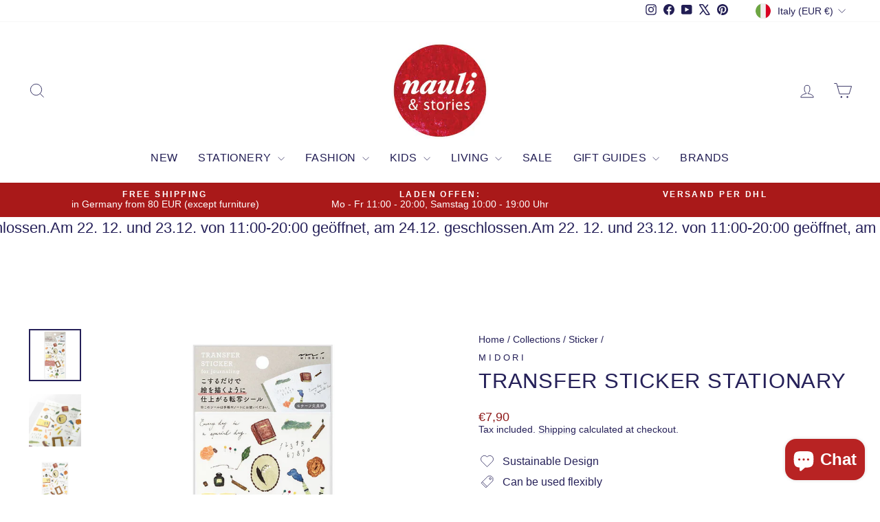

--- FILE ---
content_type: text/html; charset=utf-8
request_url: https://nauliandstories.com/en-it/collections/sticker/products/transfer-sticker-stationary
body_size: 51173
content:
<!doctype html>
<html class="no-js" lang="en" dir="ltr">
<head>
  <meta charset="utf-8">
  <meta http-equiv="X-UA-Compatible" content="IE=edge,chrome=1">
  <meta name="viewport" content="width=device-width,initial-scale=1">
  <meta name="theme-color" content="#a91919">
  <link rel="canonical" href="https://nauliandstories.com/en-it/products/transfer-sticker-stationary">
  <link rel="preconnect" href="https://cdn.shopify.com" crossorigin>
  <link rel="preconnect" href="https://fonts.shopifycdn.com" crossorigin>
  <link rel="dns-prefetch" href="https://productreviews.shopifycdn.com">
  <link rel="dns-prefetch" href="https://ajax.googleapis.com">
  <link rel="dns-prefetch" href="https://maps.googleapis.com">
  <link rel="dns-prefetch" href="https://maps.gstatic.com"><link rel="shortcut icon" href="//nauliandstories.com/cdn/shop/files/nauli-logo-fotoalbum-muenchen-2_419d69ee-7577-4d55-bd9a-b7ba030ec614_32x32.jpg?v=1738186157" type="image/png" /><title>MIDORI | Transfer Sticker Stationary | Nauli &amp; Stories
</title>
<meta name="description" content="With the Midori transfer stickers, journaling is even more fun, as they are particularly thin and almost melt into your paper. How to use the Midori transfer stickers 1. Hold the transfer sheet and white sheet together and use scissors to cut out the section you want to use. 2. Then slowly remove the white sheet. 3. Pl"><meta property="og:site_name" content="Nauli ">
  <meta property="og:url" content="https://nauliandstories.com/en-it/products/transfer-sticker-stationary">
  <meta property="og:title" content="Transfer Sticker Stationary">
  <meta property="og:type" content="product">
  <meta property="og:description" content="With the Midori transfer stickers, journaling is even more fun, as they are particularly thin and almost melt into your paper. How to use the Midori transfer stickers 1. Hold the transfer sheet and white sheet together and use scissors to cut out the section you want to use. 2. Then slowly remove the white sheet. 3. Pl"><meta property="og:image" content="http://nauliandstories.com/cdn/shop/products/midori-deko-aufkleber-transfer-sticker-stationary-42456176623883.jpg?v=1677255965">
    <meta property="og:image:secure_url" content="https://nauliandstories.com/cdn/shop/products/midori-deko-aufkleber-transfer-sticker-stationary-42456176623883.jpg?v=1677255965">
    <meta property="og:image:width" content="1000">
    <meta property="og:image:height" content="1000"><meta name="twitter:site" content="@nauli">
  <meta name="twitter:card" content="summary_large_image">
  <meta name="twitter:title" content="Transfer Sticker Stationary">
  <meta name="twitter:description" content="With the Midori transfer stickers, journaling is even more fun, as they are particularly thin and almost melt into your paper. How to use the Midori transfer stickers 1. Hold the transfer sheet and white sheet together and use scissors to cut out the section you want to use. 2. Then slowly remove the white sheet. 3. Pl">
<script async crossorigin fetchpriority="high" src="/cdn/shopifycloud/importmap-polyfill/es-modules-shim.2.4.0.js"></script>
<script type="importmap">
{
  "imports": {
    "element.base-media": "//nauliandstories.com/cdn/shop/t/63/assets/element.base-media.js?v=61305152781971747521759824634",
    "element.image.parallax": "//nauliandstories.com/cdn/shop/t/63/assets/element.image.parallax.js?v=59188309605188605141759824635",
    "element.model": "//nauliandstories.com/cdn/shop/t/63/assets/element.model.js?v=104979259955732717291759824635",
    "element.quantity-selector": "//nauliandstories.com/cdn/shop/t/63/assets/element.quantity-selector.js?v=68208048201360514121759824636",
    "element.text.rte": "//nauliandstories.com/cdn/shop/t/63/assets/element.text.rte.js?v=28194737298593644281759824637",
    "element.video": "//nauliandstories.com/cdn/shop/t/63/assets/element.video.js?v=110560105447302630031759824637",
    "is-land": "//nauliandstories.com/cdn/shop/t/63/assets/is-land.min.js?v=92343381495565747271759824687",
    "util.misc": "//nauliandstories.com/cdn/shop/t/63/assets/util.misc.js?v=117964846174238173191759824711",
    "util.product-loader": "//nauliandstories.com/cdn/shop/t/63/assets/util.product-loader.js?v=71947287259713254281759824712",
    "util.resource-loader": "//nauliandstories.com/cdn/shop/t/63/assets/util.resource-loader.js?v=81301169148003274841759824712",
    "vendor.in-view": "//nauliandstories.com/cdn/shop/t/63/assets/vendor.in-view.js?v=126891093837844970591759824714"
  }
}
</script><script type="module" src="//nauliandstories.com/cdn/shop/t/63/assets/is-land.min.js?v=92343381495565747271759824687"></script>
<style data-shopify>
  

  
  
  
</style><link href="//nauliandstories.com/cdn/shop/t/63/assets/theme.css?v=93626464380700918791759824753" rel="stylesheet" type="text/css" media="all" />
<style data-shopify>:root {
    --typeHeaderPrimary: "system_ui";
    --typeHeaderFallback: -apple-system, 'Segoe UI', Roboto, 'Helvetica Neue', 'Noto Sans', 'Liberation Sans', Arial, sans-serif, 'Apple Color Emoji', 'Segoe UI Emoji', 'Segoe UI Symbol', 'Noto Color Emoji';
    --typeHeaderSize: 36px;
    --typeHeaderWeight: 400;
    --typeHeaderLineHeight: 1.2;
    --typeHeaderSpacing: 0.025em;

    --typeBasePrimary:"system_ui";
    --typeBaseFallback:-apple-system, 'Segoe UI', Roboto, 'Helvetica Neue', 'Noto Sans', 'Liberation Sans', Arial, sans-serif, 'Apple Color Emoji', 'Segoe UI Emoji', 'Segoe UI Symbol', 'Noto Color Emoji';
    --typeBaseSize: 16px;
    --typeBaseWeight: 400;
    --typeBaseSpacing: 0.0em;
    --typeBaseLineHeight: 1.2;
    --typeBaselineHeightMinus01: 1.1;

    --typeCollectionTitle: 20px;

    --iconWeight: 2px;
    --iconLinecaps: miter;

    
        --buttonRadius: 0;
    

    --colorGridOverlayOpacity: 0.1;
    --colorAnnouncement: #a91919;
    --colorAnnouncementText: #ffffff;

    --colorBody: #ffffff;
    --colorBodyAlpha05: rgba(255, 255, 255, 0.05);
    --colorBodyDim: #f2f2f2;
    --colorBodyLightDim: #fafafa;
    --colorBodyMediumDim: #f5f5f5;


    --colorBorder: #e8e8e1;

    --colorBtnPrimary: #a91919;
    --colorBtnPrimaryLight: #d52020;
    --colorBtnPrimaryDim: #931616;
    --colorBtnPrimaryText: #ffffff;

    --colorCartDot: #ff4f33;

    --colorDrawers: #ffffff;
    --colorDrawersDim: #f2f2f2;
    --colorDrawerBorder: #e8e8e1;
    --colorDrawerText: #221e54;
    --colorDrawerTextDark: #0b0a1c;
    --colorDrawerButton: #221e54;
    --colorDrawerButtonText: #ffffff;

    --colorFooter: #ffffff;
    --colorFooterText: #221e54;
    --colorFooterTextAlpha01: #221e54;

    --colorGridOverlay: #000000;
    --colorGridOverlayOpacity: 0.1;

    --colorHeaderTextAlpha01: rgba(34, 30, 84, 0.1);

    --colorHeroText: #ffffff;

    --colorSmallImageBg: #ffffff;
    --colorLargeImageBg: #ffffff;

    --colorImageOverlay: #221e54;
    --colorImageOverlayOpacity: 0.06;
    --colorImageOverlayTextShadow: 0.15;

    --colorLink: #262159;

    --colorModalBg: rgba(230, 230, 230, 0.6);

    --colorNav: #ffffff;
    --colorNavText: #221e54;

    --colorPrice: #8e1a1a;

    --colorSaleTag: #c20000;
    --colorSaleTagText: #ffffff;

    --colorTextBody: #262159;
    --colorTextBodyAlpha015: rgba(38, 33, 89, 0.15);
    --colorTextBodyAlpha005: rgba(38, 33, 89, 0.05);
    --colorTextBodyAlpha008: rgba(38, 33, 89, 0.08);
    --colorTextSavings: #C20000;

    --urlIcoSelect: url(//nauliandstories.com/cdn/shop/t/63/assets/ico-select.svg);
    --urlIcoSelectFooter: url(//nauliandstories.com/cdn/shop/t/63/assets/ico-select-footer.svg);
    --urlIcoSelectWhite: url(//nauliandstories.com/cdn/shop/t/63/assets/ico-select-white.svg);

    --grid-gutter: 17px;
    --drawer-gutter: 20px;

    --sizeChartMargin: 25px 0;
    --sizeChartIconMargin: 5px;

    --newsletterReminderPadding: 40px;

    /*Shop Pay Installments*/
    --color-body-text: #262159;
    --color-body: #ffffff;
    --color-bg: #ffffff;
    }

    .placeholder-content {
    background-image: linear-gradient(100deg, #ffffff 40%, #f7f7f7 63%, #ffffff 79%);
    }</style><script>
    document.documentElement.className = document.documentElement.className.replace('no-js', 'js');

    window.theme = window.theme || {};
    theme.routes = {
      home: "/en-it",
      cart: "/en-it/cart.js",
      cartPage: "/en-it/cart",
      cartAdd: "/en-it/cart/add.js",
      cartChange: "/en-it/cart/change.js",
      search: "/en-it/search",
      predictiveSearch: "/en-it/search/suggest"
    };
    theme.strings = {
      soldOut: "Sold Out",
      unavailable: "Unavailable",
      inStockLabel: "In stock, ready to ship",
      oneStockLabel: "Low stock - [count] item left",
      otherStockLabel: "Low stock - [count] items left",
      willNotShipUntil: "Ready to ship [date]",
      willBeInStockAfter: "Back in stock [date]",
      waitingForStock: "Backordered, shipping soon",
      savePrice: "Save [saved_amount]",
      cartEmpty: "Your cart is currently empty.",
      cartTermsConfirmation: "You must agree with the terms and conditions of sales to check out",
      searchCollections: "Collections",
      searchPages: "Pages",
      searchArticles: "Articles",
      productFrom: "from ",
      maxQuantity: "You can only have [quantity] of [title] in your cart."
    };
    theme.settings = {
      cartType: "drawer",
      isCustomerTemplate: false,
      moneyFormat: "€{{amount_with_comma_separator}}",
      saveType: "dollar",
      productImageSize: "square",
      productImageCover: false,
      predictiveSearch: true,
      predictiveSearchType: null,
      predictiveSearchVendor: true,
      predictiveSearchPrice: true,
      quickView: true,
      themeName: 'Impulse',
      themeVersion: "8.1.0"
    };
  </script>

  <script>window.performance && window.performance.mark && window.performance.mark('shopify.content_for_header.start');</script><meta name="google-site-verification" content="C1b4LwnaJkB2xcWMj3hbgKJg2tX6vL5uE6Uggs2xAjA">
<meta id="shopify-digital-wallet" name="shopify-digital-wallet" content="/6221758553/digital_wallets/dialog">
<meta name="shopify-checkout-api-token" content="7004006d37fde8f5a54dfa1d2fa2185f">
<meta id="in-context-paypal-metadata" data-shop-id="6221758553" data-venmo-supported="false" data-environment="production" data-locale="en_US" data-paypal-v4="true" data-currency="EUR">
<link rel="alternate" hreflang="x-default" href="https://nauliandstories.com/products/transfer-sticker-stationary">
<link rel="alternate" hreflang="en" href="https://nauliandstories.com/en/products/transfer-sticker-stationary">
<link rel="alternate" hreflang="de-AT" href="https://nauliandstories.com/de-at/products/transfer-sticker-stationary">
<link rel="alternate" hreflang="en-FR" href="https://nauliandstories.com/en-fr/products/transfer-sticker-stationary">
<link rel="alternate" hreflang="de-NL" href="https://nauliandstories.com/de-nl/products/transfer-sticker-stationary">
<link rel="alternate" hreflang="en-NL" href="https://nauliandstories.com/en-nl/products/transfer-sticker-stationary">
<link rel="alternate" hreflang="de-IT" href="https://nauliandstories.com/de-it/products/transfer-sticker-stationary">
<link rel="alternate" hreflang="en-IT" href="https://nauliandstories.com/en-it/products/transfer-sticker-stationary">
<link rel="alternate" hreflang="de-BE" href="https://nauliandstories.com/de-be/products/transfer-sticker-stationary">
<link rel="alternate" hreflang="en-BE" href="https://nauliandstories.com/en-be/products/transfer-sticker-stationary">
<link rel="alternate" hreflang="de-ES" href="https://nauliandstories.com/de-es/products/transfer-sticker-stationary">
<link rel="alternate" hreflang="en-ES" href="https://nauliandstories.com/en-es/products/transfer-sticker-stationary">
<link rel="alternate" hreflang="en-IE" href="https://nauliandstories.com/en-ie/products/transfer-sticker-stationary">
<link rel="alternate" hreflang="en-SE" href="https://nauliandstories.com/en-se/products/transfer-sticker-stationary">
<link rel="alternate" hreflang="en-DK" href="https://nauliandstories.com/en-dk/products/transfer-sticker-stationary">
<link rel="alternate" hreflang="de-CH" href="https://nauliandstories.com/de-ch/products/transfer-sticker-stationary">
<link rel="alternate" type="application/json+oembed" href="https://nauliandstories.com/en-it/products/transfer-sticker-stationary.oembed">
<script async="async" src="/checkouts/internal/preloads.js?locale=en-IT"></script>
<link rel="preconnect" href="https://shop.app" crossorigin="anonymous">
<script async="async" src="https://shop.app/checkouts/internal/preloads.js?locale=en-IT&shop_id=6221758553" crossorigin="anonymous"></script>
<script id="apple-pay-shop-capabilities" type="application/json">{"shopId":6221758553,"countryCode":"DE","currencyCode":"EUR","merchantCapabilities":["supports3DS"],"merchantId":"gid:\/\/shopify\/Shop\/6221758553","merchantName":"Nauli ","requiredBillingContactFields":["postalAddress","email"],"requiredShippingContactFields":["postalAddress","email"],"shippingType":"shipping","supportedNetworks":["visa","maestro","masterCard","amex"],"total":{"type":"pending","label":"Nauli ","amount":"1.00"},"shopifyPaymentsEnabled":true,"supportsSubscriptions":true}</script>
<script id="shopify-features" type="application/json">{"accessToken":"7004006d37fde8f5a54dfa1d2fa2185f","betas":["rich-media-storefront-analytics"],"domain":"nauliandstories.com","predictiveSearch":true,"shopId":6221758553,"locale":"en"}</script>
<script>var Shopify = Shopify || {};
Shopify.shop = "nauli.myshopify.com";
Shopify.locale = "en";
Shopify.currency = {"active":"EUR","rate":"1.0"};
Shopify.country = "IT";
Shopify.theme = {"name":"Impulse 8.1","id":180354613515,"schema_name":"Impulse","schema_version":"8.1.0","theme_store_id":857,"role":"main"};
Shopify.theme.handle = "null";
Shopify.theme.style = {"id":null,"handle":null};
Shopify.cdnHost = "nauliandstories.com/cdn";
Shopify.routes = Shopify.routes || {};
Shopify.routes.root = "/en-it/";</script>
<script type="module">!function(o){(o.Shopify=o.Shopify||{}).modules=!0}(window);</script>
<script>!function(o){function n(){var o=[];function n(){o.push(Array.prototype.slice.apply(arguments))}return n.q=o,n}var t=o.Shopify=o.Shopify||{};t.loadFeatures=n(),t.autoloadFeatures=n()}(window);</script>
<script>
  window.ShopifyPay = window.ShopifyPay || {};
  window.ShopifyPay.apiHost = "shop.app\/pay";
  window.ShopifyPay.redirectState = null;
</script>
<script id="shop-js-analytics" type="application/json">{"pageType":"product"}</script>
<script defer="defer" async type="module" src="//nauliandstories.com/cdn/shopifycloud/shop-js/modules/v2/client.init-shop-cart-sync_DtuiiIyl.en.esm.js"></script>
<script defer="defer" async type="module" src="//nauliandstories.com/cdn/shopifycloud/shop-js/modules/v2/chunk.common_CUHEfi5Q.esm.js"></script>
<script type="module">
  await import("//nauliandstories.com/cdn/shopifycloud/shop-js/modules/v2/client.init-shop-cart-sync_DtuiiIyl.en.esm.js");
await import("//nauliandstories.com/cdn/shopifycloud/shop-js/modules/v2/chunk.common_CUHEfi5Q.esm.js");

  window.Shopify.SignInWithShop?.initShopCartSync?.({"fedCMEnabled":true,"windoidEnabled":true});

</script>
<script>
  window.Shopify = window.Shopify || {};
  if (!window.Shopify.featureAssets) window.Shopify.featureAssets = {};
  window.Shopify.featureAssets['shop-js'] = {"shop-cart-sync":["modules/v2/client.shop-cart-sync_DFoTY42P.en.esm.js","modules/v2/chunk.common_CUHEfi5Q.esm.js"],"init-fed-cm":["modules/v2/client.init-fed-cm_D2UNy1i2.en.esm.js","modules/v2/chunk.common_CUHEfi5Q.esm.js"],"init-shop-email-lookup-coordinator":["modules/v2/client.init-shop-email-lookup-coordinator_BQEe2rDt.en.esm.js","modules/v2/chunk.common_CUHEfi5Q.esm.js"],"shop-cash-offers":["modules/v2/client.shop-cash-offers_3CTtReFF.en.esm.js","modules/v2/chunk.common_CUHEfi5Q.esm.js","modules/v2/chunk.modal_BewljZkx.esm.js"],"shop-button":["modules/v2/client.shop-button_C6oxCjDL.en.esm.js","modules/v2/chunk.common_CUHEfi5Q.esm.js"],"init-windoid":["modules/v2/client.init-windoid_5pix8xhK.en.esm.js","modules/v2/chunk.common_CUHEfi5Q.esm.js"],"avatar":["modules/v2/client.avatar_BTnouDA3.en.esm.js"],"init-shop-cart-sync":["modules/v2/client.init-shop-cart-sync_DtuiiIyl.en.esm.js","modules/v2/chunk.common_CUHEfi5Q.esm.js"],"shop-toast-manager":["modules/v2/client.shop-toast-manager_BYv_8cH1.en.esm.js","modules/v2/chunk.common_CUHEfi5Q.esm.js"],"pay-button":["modules/v2/client.pay-button_FnF9EIkY.en.esm.js","modules/v2/chunk.common_CUHEfi5Q.esm.js"],"shop-login-button":["modules/v2/client.shop-login-button_CH1KUpOf.en.esm.js","modules/v2/chunk.common_CUHEfi5Q.esm.js","modules/v2/chunk.modal_BewljZkx.esm.js"],"init-customer-accounts-sign-up":["modules/v2/client.init-customer-accounts-sign-up_aj7QGgYS.en.esm.js","modules/v2/client.shop-login-button_CH1KUpOf.en.esm.js","modules/v2/chunk.common_CUHEfi5Q.esm.js","modules/v2/chunk.modal_BewljZkx.esm.js"],"init-shop-for-new-customer-accounts":["modules/v2/client.init-shop-for-new-customer-accounts_NbnYRf_7.en.esm.js","modules/v2/client.shop-login-button_CH1KUpOf.en.esm.js","modules/v2/chunk.common_CUHEfi5Q.esm.js","modules/v2/chunk.modal_BewljZkx.esm.js"],"init-customer-accounts":["modules/v2/client.init-customer-accounts_ppedhqCH.en.esm.js","modules/v2/client.shop-login-button_CH1KUpOf.en.esm.js","modules/v2/chunk.common_CUHEfi5Q.esm.js","modules/v2/chunk.modal_BewljZkx.esm.js"],"shop-follow-button":["modules/v2/client.shop-follow-button_CMIBBa6u.en.esm.js","modules/v2/chunk.common_CUHEfi5Q.esm.js","modules/v2/chunk.modal_BewljZkx.esm.js"],"lead-capture":["modules/v2/client.lead-capture_But0hIyf.en.esm.js","modules/v2/chunk.common_CUHEfi5Q.esm.js","modules/v2/chunk.modal_BewljZkx.esm.js"],"checkout-modal":["modules/v2/client.checkout-modal_BBxc70dQ.en.esm.js","modules/v2/chunk.common_CUHEfi5Q.esm.js","modules/v2/chunk.modal_BewljZkx.esm.js"],"shop-login":["modules/v2/client.shop-login_hM3Q17Kl.en.esm.js","modules/v2/chunk.common_CUHEfi5Q.esm.js","modules/v2/chunk.modal_BewljZkx.esm.js"],"payment-terms":["modules/v2/client.payment-terms_CAtGlQYS.en.esm.js","modules/v2/chunk.common_CUHEfi5Q.esm.js","modules/v2/chunk.modal_BewljZkx.esm.js"]};
</script>
<script>(function() {
  var isLoaded = false;
  function asyncLoad() {
    if (isLoaded) return;
    isLoaded = true;
    var urls = ["https:\/\/packlink-spf-pro.appspot.com\/platform\/PRO\/checkout\/thankYouScript?v=7\u0026shop=nauli.myshopify.com"];
    for (var i = 0; i < urls.length; i++) {
      var s = document.createElement('script');
      s.type = 'text/javascript';
      s.async = true;
      s.src = urls[i];
      var x = document.getElementsByTagName('script')[0];
      x.parentNode.insertBefore(s, x);
    }
  };
  if(window.attachEvent) {
    window.attachEvent('onload', asyncLoad);
  } else {
    window.addEventListener('load', asyncLoad, false);
  }
})();</script>
<script id="__st">var __st={"a":6221758553,"offset":3600,"reqid":"3a7e80fb-1226-470b-b403-94553f307c8f-1767195579","pageurl":"nauliandstories.com\/en-it\/collections\/sticker\/products\/transfer-sticker-stationary","u":"bb6a6188535d","p":"product","rtyp":"product","rid":8158436884747};</script>
<script>window.ShopifyPaypalV4VisibilityTracking = true;</script>
<script id="captcha-bootstrap">!function(){'use strict';const t='contact',e='account',n='new_comment',o=[[t,t],['blogs',n],['comments',n],[t,'customer']],c=[[e,'customer_login'],[e,'guest_login'],[e,'recover_customer_password'],[e,'create_customer']],r=t=>t.map((([t,e])=>`form[action*='/${t}']:not([data-nocaptcha='true']) input[name='form_type'][value='${e}']`)).join(','),a=t=>()=>t?[...document.querySelectorAll(t)].map((t=>t.form)):[];function s(){const t=[...o],e=r(t);return a(e)}const i='password',u='form_key',d=['recaptcha-v3-token','g-recaptcha-response','h-captcha-response',i],f=()=>{try{return window.sessionStorage}catch{return}},m='__shopify_v',_=t=>t.elements[u];function p(t,e,n=!1){try{const o=window.sessionStorage,c=JSON.parse(o.getItem(e)),{data:r}=function(t){const{data:e,action:n}=t;return t[m]||n?{data:e,action:n}:{data:t,action:n}}(c);for(const[e,n]of Object.entries(r))t.elements[e]&&(t.elements[e].value=n);n&&o.removeItem(e)}catch(o){console.error('form repopulation failed',{error:o})}}const l='form_type',E='cptcha';function T(t){t.dataset[E]=!0}const w=window,h=w.document,L='Shopify',v='ce_forms',y='captcha';let A=!1;((t,e)=>{const n=(g='f06e6c50-85a8-45c8-87d0-21a2b65856fe',I='https://cdn.shopify.com/shopifycloud/storefront-forms-hcaptcha/ce_storefront_forms_captcha_hcaptcha.v1.5.2.iife.js',D={infoText:'Protected by hCaptcha',privacyText:'Privacy',termsText:'Terms'},(t,e,n)=>{const o=w[L][v],c=o.bindForm;if(c)return c(t,g,e,D).then(n);var r;o.q.push([[t,g,e,D],n]),r=I,A||(h.body.append(Object.assign(h.createElement('script'),{id:'captcha-provider',async:!0,src:r})),A=!0)});var g,I,D;w[L]=w[L]||{},w[L][v]=w[L][v]||{},w[L][v].q=[],w[L][y]=w[L][y]||{},w[L][y].protect=function(t,e){n(t,void 0,e),T(t)},Object.freeze(w[L][y]),function(t,e,n,w,h,L){const[v,y,A,g]=function(t,e,n){const i=e?o:[],u=t?c:[],d=[...i,...u],f=r(d),m=r(i),_=r(d.filter((([t,e])=>n.includes(e))));return[a(f),a(m),a(_),s()]}(w,h,L),I=t=>{const e=t.target;return e instanceof HTMLFormElement?e:e&&e.form},D=t=>v().includes(t);t.addEventListener('submit',(t=>{const e=I(t);if(!e)return;const n=D(e)&&!e.dataset.hcaptchaBound&&!e.dataset.recaptchaBound,o=_(e),c=g().includes(e)&&(!o||!o.value);(n||c)&&t.preventDefault(),c&&!n&&(function(t){try{if(!f())return;!function(t){const e=f();if(!e)return;const n=_(t);if(!n)return;const o=n.value;o&&e.removeItem(o)}(t);const e=Array.from(Array(32),(()=>Math.random().toString(36)[2])).join('');!function(t,e){_(t)||t.append(Object.assign(document.createElement('input'),{type:'hidden',name:u})),t.elements[u].value=e}(t,e),function(t,e){const n=f();if(!n)return;const o=[...t.querySelectorAll(`input[type='${i}']`)].map((({name:t})=>t)),c=[...d,...o],r={};for(const[a,s]of new FormData(t).entries())c.includes(a)||(r[a]=s);n.setItem(e,JSON.stringify({[m]:1,action:t.action,data:r}))}(t,e)}catch(e){console.error('failed to persist form',e)}}(e),e.submit())}));const S=(t,e)=>{t&&!t.dataset[E]&&(n(t,e.some((e=>e===t))),T(t))};for(const o of['focusin','change'])t.addEventListener(o,(t=>{const e=I(t);D(e)&&S(e,y())}));const B=e.get('form_key'),M=e.get(l),P=B&&M;t.addEventListener('DOMContentLoaded',(()=>{const t=y();if(P)for(const e of t)e.elements[l].value===M&&p(e,B);[...new Set([...A(),...v().filter((t=>'true'===t.dataset.shopifyCaptcha))])].forEach((e=>S(e,t)))}))}(h,new URLSearchParams(w.location.search),n,t,e,['guest_login'])})(!0,!0)}();</script>
<script integrity="sha256-4kQ18oKyAcykRKYeNunJcIwy7WH5gtpwJnB7kiuLZ1E=" data-source-attribution="shopify.loadfeatures" defer="defer" src="//nauliandstories.com/cdn/shopifycloud/storefront/assets/storefront/load_feature-a0a9edcb.js" crossorigin="anonymous"></script>
<script crossorigin="anonymous" defer="defer" src="//nauliandstories.com/cdn/shopifycloud/storefront/assets/shopify_pay/storefront-65b4c6d7.js?v=20250812"></script>
<script data-source-attribution="shopify.dynamic_checkout.dynamic.init">var Shopify=Shopify||{};Shopify.PaymentButton=Shopify.PaymentButton||{isStorefrontPortableWallets:!0,init:function(){window.Shopify.PaymentButton.init=function(){};var t=document.createElement("script");t.src="https://nauliandstories.com/cdn/shopifycloud/portable-wallets/latest/portable-wallets.en.js",t.type="module",document.head.appendChild(t)}};
</script>
<script data-source-attribution="shopify.dynamic_checkout.buyer_consent">
  function portableWalletsHideBuyerConsent(e){var t=document.getElementById("shopify-buyer-consent"),n=document.getElementById("shopify-subscription-policy-button");t&&n&&(t.classList.add("hidden"),t.setAttribute("aria-hidden","true"),n.removeEventListener("click",e))}function portableWalletsShowBuyerConsent(e){var t=document.getElementById("shopify-buyer-consent"),n=document.getElementById("shopify-subscription-policy-button");t&&n&&(t.classList.remove("hidden"),t.removeAttribute("aria-hidden"),n.addEventListener("click",e))}window.Shopify?.PaymentButton&&(window.Shopify.PaymentButton.hideBuyerConsent=portableWalletsHideBuyerConsent,window.Shopify.PaymentButton.showBuyerConsent=portableWalletsShowBuyerConsent);
</script>
<script data-source-attribution="shopify.dynamic_checkout.cart.bootstrap">document.addEventListener("DOMContentLoaded",(function(){function t(){return document.querySelector("shopify-accelerated-checkout-cart, shopify-accelerated-checkout")}if(t())Shopify.PaymentButton.init();else{new MutationObserver((function(e,n){t()&&(Shopify.PaymentButton.init(),n.disconnect())})).observe(document.body,{childList:!0,subtree:!0})}}));
</script>
<script id='scb4127' type='text/javascript' async='' src='https://nauliandstories.com/cdn/shopifycloud/privacy-banner/storefront-banner.js'></script><link id="shopify-accelerated-checkout-styles" rel="stylesheet" media="screen" href="https://nauliandstories.com/cdn/shopifycloud/portable-wallets/latest/accelerated-checkout-backwards-compat.css" crossorigin="anonymous">
<style id="shopify-accelerated-checkout-cart">
        #shopify-buyer-consent {
  margin-top: 1em;
  display: inline-block;
  width: 100%;
}

#shopify-buyer-consent.hidden {
  display: none;
}

#shopify-subscription-policy-button {
  background: none;
  border: none;
  padding: 0;
  text-decoration: underline;
  font-size: inherit;
  cursor: pointer;
}

#shopify-subscription-policy-button::before {
  box-shadow: none;
}

      </style>

<script>window.performance && window.performance.mark && window.performance.mark('shopify.content_for_header.end');</script>

  <style data-shopify>
    :root {
      /* Root Variables */
      /* ========================= */
      --root-color-primary: #262159;
      --color-primary: #262159;
      --root-color-secondary: #ffffff;
      --color-secondary: #ffffff;
      --color-sale-tag: #c20000;
      --color-sale-tag-text: #ffffff;
      --layout-section-padding-block: 3rem;
      --layout-section-padding-inline--md: 40px;
      --layout-section-max-inline-size: 1420px; 


      /* Text */
      /* ========================= */
      
      /* Body Font Styles */
      --element-text-font-family--body: "system_ui";
      --element-text-font-family-fallback--body: -apple-system, 'Segoe UI', Roboto, 'Helvetica Neue', 'Noto Sans', 'Liberation Sans', Arial, sans-serif, 'Apple Color Emoji', 'Segoe UI Emoji', 'Segoe UI Symbol', 'Noto Color Emoji';
      --element-text-font-weight--body: 400;
      --element-text-letter-spacing--body: 0.0em;
      --element-text-text-transform--body: none;

      /* Body Font Sizes */
      --element-text-font-size--body: initial;
      --element-text-font-size--body-xs: 12px;
      --element-text-font-size--body-sm: 14px;
      --element-text-font-size--body-md: 16px;
      --element-text-font-size--body-lg: 18px;
      
      /* Body Line Heights */
      --element-text-line-height--body: 1.2;

      /* Heading Font Styles */
      --element-text-font-family--heading: "system_ui";
      --element-text-font-family-fallback--heading: -apple-system, 'Segoe UI', Roboto, 'Helvetica Neue', 'Noto Sans', 'Liberation Sans', Arial, sans-serif, 'Apple Color Emoji', 'Segoe UI Emoji', 'Segoe UI Symbol', 'Noto Color Emoji';
      --element-text-font-weight--heading: 400;
      --element-text-letter-spacing--heading: 0.025em;
      
      
      --element-text-text-transform--heading: uppercase;
       
      
      
      /* Heading Font Sizes */
      --element-text-font-size--heading-2xl: 52px;
      --element-text-font-size--heading-xl: 36px;
      --element-text-font-size--heading-lg: 30px;
      --element-text-font-size--heading-md: 28px;
      --element-text-font-size--heading-sm: 22px;
      --element-text-font-size--heading-xs: 20px;
      
      /* Heading Line Heights */
      --element-text-line-height--heading: 1.2;

      /* Buttons */
      /* ========================= */
      
          --element-button-radius: 0;
      

      --element-button-padding-block: 12px;
      --element-button-text-transform: uppercase;
      --element-button-font-weight: 800;
      --element-button-font-size: max(calc(var(--typeBaseSize) - 4px), 13px);
      --element-button-letter-spacing: .3em;

      /* Base Color Variables */
      --element-button-color-primary: #a91919;
      --element-button-color-secondary: #ffffff;
      --element-button-shade-border: 100%;

      /* Hover State Variables */
      --element-button-shade-background--hover: 0%;
      --element-button-shade-border--hover: 100%;

      /* Focus State Variables */
      --element-button-color-focus: var(--color-focus);

      /* Inputs */
      /* ========================= */
      
          --element-icon-radius: 0;
      

      --element-input-font-size: var(--element-text-font-size--body-sm);
      --element-input-box-shadow-shade: 100%;

      /* Hover State Variables */
      --element-input-background-shade--hover: 0%;
      --element-input-box-shadow-spread-radius--hover: 1px;
    }

    @media only screen and (max-width: 768px) {
      :root {
        --element-button-font-size: max(calc(var(--typeBaseSize) - 5px), 11px);
      }
    }

    .element-radio {
        &:has(input[type='radio']:checked) {
          --element-button-color: var(--element-button-color-secondary);
        }
    }

    /* ATC Button Overrides */
    /* ========================= */

    .element-button[type="submit"],
    .element-button[type="submit"] .element-text,
    .element-button--shopify-payment-wrapper button {
      --element-button-padding-block: 13px;
      --element-button-padding-inline: 20px;
      --element-button-line-height: 1.42;
      --_font-size--body-md: var(--element-button-font-size);

      line-height: 1.42 !important;
    }

    /* When dynamic checkout is enabled */
    product-form:has(.element-button--shopify-payment-wrapper) {
      --element-button-color: #262159;

      .element-button[type="submit"],
      .element-button--shopify-payment-wrapper button {
        min-height: 50px !important;
      }

      .shopify-payment-button {
        margin: 0;
      }
    }

    /* Hover animation for non-angled buttons */
    body:not([data-button_style='angled']) .element-button[type="submit"] {
      position: relative;
      overflow: hidden;

      &:after {
        content: '';
        position: absolute;
        top: 0;
        left: 150%;
        width: 200%;
        height: 100%;
        transform: skewX(-20deg);
        background-image: linear-gradient(to right,transparent, rgba(255,255,255,.25),transparent);
      }

      &:hover:after {
        animation: shine 0.75s cubic-bezier(0.01, 0.56, 1, 1);
      }
    }

    /* ANGLED STYLE - ATC Button Overrides */
    /* ========================= */
    
    [data-button_style='angled'] {
      --element-button-shade-background--active: var(--element-button-shade-background);
      --element-button-shade-border--active: var(--element-button-shade-border);

      .element-button[type="submit"] {
        --_box-shadow: none;

        position: relative;
        max-width: 94%;
        border-top: 1px solid #a91919;
        border-bottom: 1px solid #a91919;
        
        &:before,
        &:after {
          content: '';
          position: absolute;
          display: block;
          top: -1px;
          bottom: -1px;
          width: 20px;
          transform: skewX(-12deg);
          background-color: #a91919;
        }
        
        &:before {
          left: -6px;
        }
        
        &:after {
          right: -6px;
        }
      }

      /* When dynamic checkout is enabled */
      product-form:has(.element-button--shopify-payment-wrapper) {
        .element-button[type="submit"]:before,
        .element-button[type="submit"]:after {
          background-color: color-mix(in srgb,var(--_color-text) var(--_shade-background),var(--_color-background));
          border-top: 1px solid #a91919;
          border-bottom: 1px solid #a91919;
        }

        .element-button[type="submit"]:before {
          border-left: 1px solid #a91919;
        }
        
        .element-button[type="submit"]:after {
          border-right: 1px solid #a91919;
        }
      }

      .element-button--shopify-payment-wrapper {
        --_color-background: #a91919;

        button:hover,
        button:before,
        button:after {
          background-color: color-mix(in srgb,var(--_color-text) var(--_shade-background),var(--_color-background)) !important;
        }

        button:not(button:focus-visible) {
          box-shadow: none !important;
        }
      }
    }
  </style>

  <script src="//nauliandstories.com/cdn/shop/t/63/assets/vendor-scripts-v11.js" defer="defer"></script><link rel="stylesheet" href="//nauliandstories.com/cdn/shop/t/63/assets/country-flags.css"><script src="//nauliandstories.com/cdn/shop/t/63/assets/theme.js?v=22325264162658116151759824710" defer="defer"></script>
<!-- BEGIN app block: shopify://apps/judge-me-reviews/blocks/judgeme_core/61ccd3b1-a9f2-4160-9fe9-4fec8413e5d8 --><!-- Start of Judge.me Core -->






<link rel="dns-prefetch" href="https://cdnwidget.judge.me">
<link rel="dns-prefetch" href="https://cdn.judge.me">
<link rel="dns-prefetch" href="https://cdn1.judge.me">
<link rel="dns-prefetch" href="https://api.judge.me">

<script data-cfasync='false' class='jdgm-settings-script'>window.jdgmSettings={"pagination":5,"disable_web_reviews":true,"badge_no_review_text":"No reviews","badge_n_reviews_text":"{{ n }} review/reviews","badge_star_color":"#FBCC16","hide_badge_preview_if_no_reviews":true,"badge_hide_text":false,"enforce_center_preview_badge":false,"widget_title":"Customer Reviews","widget_open_form_text":"Write a review","widget_close_form_text":"Cancel review","widget_refresh_page_text":"Refresh page","widget_summary_text":"Based on {{ number_of_reviews }} review/reviews","widget_no_review_text":"Be the first to write a review","widget_name_field_text":"Display name","widget_verified_name_field_text":"Verified Name (public)","widget_name_placeholder_text":"Display name","widget_required_field_error_text":"This field is required.","widget_email_field_text":"Email address","widget_verified_email_field_text":"Verified Email (private, can not be edited)","widget_email_placeholder_text":"Your email address","widget_email_field_error_text":"Please enter a valid email address.","widget_rating_field_text":"Rating","widget_review_title_field_text":"Review Title","widget_review_title_placeholder_text":"Give your review a title","widget_review_body_field_text":"Review content","widget_review_body_placeholder_text":"Start writing here...","widget_pictures_field_text":"Picture/Video (optional)","widget_submit_review_text":"Submit Review","widget_submit_verified_review_text":"Submit Verified Review","widget_submit_success_msg_with_auto_publish":"Thank you! Please refresh the page in a few moments to see your review. You can remove or edit your review by logging into \u003ca href='https://judge.me/login' target='_blank' rel='nofollow noopener'\u003eJudge.me\u003c/a\u003e","widget_submit_success_msg_no_auto_publish":"Thank you! Your review will be published as soon as it is approved by the shop admin. You can remove or edit your review by logging into \u003ca href='https://judge.me/login' target='_blank' rel='nofollow noopener'\u003eJudge.me\u003c/a\u003e","widget_show_default_reviews_out_of_total_text":"Showing {{ n_reviews_shown }} out of {{ n_reviews }} reviews.","widget_show_all_link_text":"Show all","widget_show_less_link_text":"Show less","widget_author_said_text":"{{ reviewer_name }} said:","widget_days_text":"{{ n }} days ago","widget_weeks_text":"{{ n }} week/weeks ago","widget_months_text":"{{ n }} month/months ago","widget_years_text":"{{ n }} year/years ago","widget_yesterday_text":"Yesterday","widget_today_text":"Today","widget_replied_text":"\u003e\u003e {{ shop_name }} replied:","widget_read_more_text":"Read more","widget_rating_filter_see_all_text":"See all reviews","widget_sorting_most_recent_text":"Most Recent","widget_sorting_highest_rating_text":"Highest Rating","widget_sorting_lowest_rating_text":"Lowest Rating","widget_sorting_with_pictures_text":"Only Pictures","widget_sorting_most_helpful_text":"Most Helpful","widget_open_question_form_text":"Ask a question","widget_reviews_subtab_text":"Reviews","widget_questions_subtab_text":"Questions","widget_question_label_text":"Question","widget_answer_label_text":"Answer","widget_question_placeholder_text":"Write your question here","widget_submit_question_text":"Submit Question","widget_question_submit_success_text":"Thank you for your question! We will notify you once it gets answered.","widget_star_color":"#FFCC16","verified_badge_text":"Verified","verified_badge_placement":"left-of-reviewer-name","widget_hide_border":false,"widget_social_share":false,"all_reviews_include_out_of_store_products":true,"all_reviews_out_of_store_text":"(out of store)","all_reviews_product_name_prefix_text":"about","enable_review_pictures":true,"review_date_format":"dd/mm/yyyy","widget_product_reviews_subtab_text":"Product Reviews","widget_shop_reviews_subtab_text":"Shop Reviews","widget_write_a_store_review_text":"Write a Store Review","widget_other_languages_heading":"Reviews in Other Languages","widget_translate_review_text":"Translate review to {{ language }}","widget_translating_review_text":"Translating...","widget_show_original_translation_text":"Show original ({{ language }})","widget_translate_review_failed_text":"Review couldn't be translated.","widget_translate_review_retry_text":"Retry","widget_translate_review_try_again_later_text":"Try again later","widget_sorting_pictures_first_text":"Pictures First","floating_tab_button_name":"★ Reviews","floating_tab_title":"Let customers speak for us","floating_tab_button_color":"#FFFFFF","floating_tab_button_background_color":"#993303","floating_tab_url":"","floating_tab_url_enabled":false,"all_reviews_text_badge_text":"Customers rate us {{ shop.metafields.judgeme.all_reviews_rating | round: 1 }}/5 based on {{ shop.metafields.judgeme.all_reviews_count }} reviews.","all_reviews_text_badge_text_branded_style":"{{ shop.metafields.judgeme.all_reviews_rating | round: 1 }} out of 5 stars based on {{ shop.metafields.judgeme.all_reviews_count }} reviews","all_reviews_text_badge_url":"","all_reviews_text_style":"branded","featured_carousel_title":"Let customers speak for us","featured_carousel_count_text":"from {{ n }} reviews","featured_carousel_url":"","featured_carousel_height":300,"verified_count_badge_style":"branded","verified_count_badge_url":"","picture_reminder_submit_button":"Upload Pictures","widget_sorting_videos_first_text":"Videos First","widget_review_pending_text":"Pending","remove_microdata_snippet":true,"enable_json_ld_products":true,"preview_badge_no_question_text":"No questions","preview_badge_n_question_text":"{{ number_of_questions }} question/questions","widget_search_bar_placeholder":"Search reviews","widget_sorting_verified_only_text":"Verified only","featured_carousel_theme":"focused","featured_carousel_show_product":true,"featured_carousel_verified_badge_enable":true,"featured_carousel_verified_badge_color":"#993333","featured_carousel_more_reviews_button_text":"Read more reviews","featured_carousel_view_product_button_text":"View product","all_reviews_page_load_more_text":"Load More Reviews","widget_advanced_speed_features":5,"widget_public_name_text":"displayed publicly like","default_reviewer_name_has_non_latin":true,"widget_reviewer_anonymous":"Anonymous","medals_widget_title":"Judge.me Review Medals","medals_widget_background_color":"#ffffff","widget_invalid_yt_video_url_error_text":"Not a YouTube video URL","widget_max_length_field_error_text":"Please enter no more than {0} characters.","widget_verified_by_shop_text":"Verified by Shop","widget_load_with_code_splitting":true,"widget_ugc_title":"Made by us, Shared by you","widget_ugc_subtitle":"Tag us to see your picture featured in our page","widget_ugc_primary_button_text":"Buy Now","widget_ugc_secondary_button_text":"Load More","widget_ugc_reviews_button_text":"View Reviews","widget_primary_color":"#FFCC16","widget_summary_average_rating_text":"{{ average_rating }} out of 5","widget_media_grid_title":"Customer photos \u0026 videos","widget_media_grid_see_more_text":"See more","widget_verified_by_judgeme_text":"Verified by Judge.me","widget_verified_by_judgeme_text_in_store_medals":"Verified by Judge.me","widget_media_field_exceed_quantity_message":"Sorry, we can only accept {{ max_media }} for one review.","widget_media_field_exceed_limit_message":"{{ file_name }} is too large, please select a {{ media_type }} less than {{ size_limit }}MB.","widget_review_submitted_text":"Review Submitted!","widget_question_submitted_text":"Question Submitted!","widget_close_form_text_question":"Cancel","widget_write_your_answer_here_text":"Write your answer here","widget_enabled_branded_link":true,"widget_show_collected_by_judgeme":true,"widget_collected_by_judgeme_text":"collected by Judge.me","widget_load_more_text":"Load More","widget_full_review_text":"Full Review","widget_read_more_reviews_text":"Read More Reviews","widget_read_questions_text":"Read Questions","widget_questions_and_answers_text":"Questions \u0026 Answers","widget_verified_by_text":"Verified by","widget_verified_text":"Verified","widget_number_of_reviews_text":"{{ number_of_reviews }} reviews","widget_back_button_text":"Back","widget_next_button_text":"Next","widget_custom_forms_filter_button":"Filters","how_reviews_are_collected":"How reviews are collected?","widget_gdpr_statement":"How we use your data: We'll only contact you about the review you left, and only if necessary. By submitting your review, you agree to Judge.me's \u003ca href='https://judge.me/terms' target='_blank' rel='nofollow noopener'\u003eterms\u003c/a\u003e, \u003ca href='https://judge.me/privacy' target='_blank' rel='nofollow noopener'\u003eprivacy\u003c/a\u003e and \u003ca href='https://judge.me/content-policy' target='_blank' rel='nofollow noopener'\u003econtent\u003c/a\u003e policies.","widget_multilingual_sorting_enabled":true,"review_snippet_widget_round_border_style":true,"review_snippet_widget_card_color":"#FFFFFF","review_snippet_widget_slider_arrows_background_color":"#FFFFFF","review_snippet_widget_slider_arrows_color":"#000000","review_snippet_widget_star_color":"#108474","all_reviews_product_variant_label_text":"Variant: ","widget_show_verified_branding":true,"request_store_review_after_product_review":true,"request_review_other_products_in_order":true,"review_content_screen_title_text":"How would you rate this product?","review_content_introduction_text":"We would love it if you would share a bit about your experience.","one_star_review_guidance_text":"Poor","five_star_review_guidance_text":"Great","customer_information_screen_title_text":"About you","customer_information_introduction_text":"Please tell us more about you.","custom_questions_screen_title_text":"Your experience in more detail","custom_questions_introduction_text":"Here are a few questions to help us understand more about your experience.","review_submitted_screen_title_text":"Thanks for your review!","review_submitted_screen_thank_you_text":"We are processing it and it will appear on the store soon.","review_submitted_screen_email_verification_text":"Please confirm your email by clicking the link we just sent you. This helps us keep reviews authentic.","reviewer_media_screen_title_picture_text":"Share a picture","reviewer_media_introduction_picture_text":"Upload a photo to support your review.","reviewer_media_screen_title_video_text":"Share a video","reviewer_media_introduction_video_text":"Upload a video to support your review.","reviewer_media_screen_title_picture_or_video_text":"Share a picture or video","reviewer_media_introduction_picture_or_video_text":"Upload a photo or video to support your review.","reviewer_media_youtube_url_text":"Paste your Youtube URL here","advanced_settings_next_step_button_text":"Next","advanced_settings_close_review_button_text":"Close","write_review_flow_required_text":"Required","write_review_flow_privacy_message_text":"We respect your privacy.","write_review_flow_anonymous_text":"Post review as anonymous","write_review_flow_visibility_text":"This won't be visible to other customers.","write_review_flow_multiple_selection_help_text":"Select as many as you like","write_review_flow_single_selection_help_text":"Select one option","write_review_flow_required_field_error_text":"This field is required","write_review_flow_invalid_email_error_text":"Please enter a valid email address","write_review_flow_max_length_error_text":"Max. {{ max_length }} characters.","write_review_flow_media_upload_text":"\u003cb\u003eClick to upload\u003c/b\u003e or drag and drop","write_review_flow_gdpr_statement":"We'll only contact you about your review if necessary. By submitting your review, you agree to our \u003ca href='https://judge.me/terms' target='_blank' rel='nofollow noopener'\u003eterms and conditions\u003c/a\u003e and \u003ca href='https://judge.me/privacy' target='_blank' rel='nofollow noopener'\u003eprivacy policy\u003c/a\u003e.","preview_badge_collection_page_install_status":true,"transparency_badges_collected_via_store_invite_text":"Review collected via store invitation","transparency_badges_from_another_provider_text":"Review collected from another provider","transparency_badges_collected_from_store_visitor_text":"Review collected from a store visitor","transparency_badges_written_in_google_text":"Review written in Google","transparency_badges_written_in_etsy_text":"Review written in Etsy","transparency_badges_written_in_shop_app_text":"Review written in Shop App","transparency_badges_earned_reward_text":"Review earned a reward for future purchase","platform":"shopify","branding_url":"https://app.judge.me/reviews/stores/nauliandstories.com","branding_text":"Unterstützt von Judge.me","locale":"en","reply_name":"Nauli ","widget_version":"3.0","footer":true,"autopublish":true,"review_dates":true,"enable_custom_form":false,"shop_use_review_site":true,"shop_locale":"de","enable_multi_locales_translations":true,"show_review_title_input":true,"review_verification_email_status":"always","can_be_branded":true,"reply_name_text":"Nauli "};</script> <style class='jdgm-settings-style'>.jdgm-xx{left:0}:root{--jdgm-primary-color: #FFCC16;--jdgm-secondary-color: rgba(255,204,22,0.1);--jdgm-star-color: #FFCC16;--jdgm-write-review-text-color: white;--jdgm-write-review-bg-color: #FFCC16;--jdgm-paginate-color: #FFCC16;--jdgm-border-radius: 0;--jdgm-reviewer-name-color: #FFCC16}.jdgm-histogram__bar-content{background-color:#FFCC16}.jdgm-rev[data-verified-buyer=true] .jdgm-rev__icon.jdgm-rev__icon:after,.jdgm-rev__buyer-badge.jdgm-rev__buyer-badge{color:white;background-color:#FFCC16}.jdgm-review-widget--small .jdgm-gallery.jdgm-gallery .jdgm-gallery__thumbnail-link:nth-child(8) .jdgm-gallery__thumbnail-wrapper.jdgm-gallery__thumbnail-wrapper:before{content:"See more"}@media only screen and (min-width: 768px){.jdgm-gallery.jdgm-gallery .jdgm-gallery__thumbnail-link:nth-child(8) .jdgm-gallery__thumbnail-wrapper.jdgm-gallery__thumbnail-wrapper:before{content:"See more"}}.jdgm-preview-badge .jdgm-star.jdgm-star{color:#FBCC16}.jdgm-widget .jdgm-write-rev-link{display:none}.jdgm-widget .jdgm-rev-widg[data-number-of-reviews='0']{display:none}.jdgm-prev-badge[data-average-rating='0.00']{display:none !important}.jdgm-author-all-initials{display:none !important}.jdgm-author-last-initial{display:none !important}.jdgm-rev-widg__title{visibility:hidden}.jdgm-rev-widg__summary-text{visibility:hidden}.jdgm-prev-badge__text{visibility:hidden}.jdgm-rev__prod-link-prefix:before{content:'about'}.jdgm-rev__variant-label:before{content:'Variant: '}.jdgm-rev__out-of-store-text:before{content:'(out of store)'}@media only screen and (min-width: 768px){.jdgm-rev__pics .jdgm-rev_all-rev-page-picture-separator,.jdgm-rev__pics .jdgm-rev__product-picture{display:none}}@media only screen and (max-width: 768px){.jdgm-rev__pics .jdgm-rev_all-rev-page-picture-separator,.jdgm-rev__pics .jdgm-rev__product-picture{display:none}}.jdgm-preview-badge[data-template="product"]{display:none !important}.jdgm-preview-badge[data-template="collection"]{display:none !important}.jdgm-preview-badge[data-template="index"]{display:none !important}.jdgm-review-widget[data-from-snippet="true"]{display:none !important}.jdgm-verified-count-badget[data-from-snippet="true"]{display:none !important}.jdgm-carousel-wrapper[data-from-snippet="true"]{display:none !important}.jdgm-all-reviews-text[data-from-snippet="true"]{display:none !important}.jdgm-medals-section[data-from-snippet="true"]{display:none !important}.jdgm-ugc-media-wrapper[data-from-snippet="true"]{display:none !important}.jdgm-revs-tab-btn,.jdgm-revs-tab-btn:not([disabled]):hover,.jdgm-revs-tab-btn:focus{background-color:#993303}.jdgm-revs-tab-btn,.jdgm-revs-tab-btn:not([disabled]):hover{color:#FFFFFF}.jdgm-review-snippet-widget .jdgm-rev-snippet-widget__cards-container .jdgm-rev-snippet-card{border-radius:8px;background:#fff}.jdgm-review-snippet-widget .jdgm-rev-snippet-widget__cards-container .jdgm-rev-snippet-card__rev-rating .jdgm-star{color:#108474}.jdgm-review-snippet-widget .jdgm-rev-snippet-widget__prev-btn,.jdgm-review-snippet-widget .jdgm-rev-snippet-widget__next-btn{border-radius:50%;background:#fff}.jdgm-review-snippet-widget .jdgm-rev-snippet-widget__prev-btn>svg,.jdgm-review-snippet-widget .jdgm-rev-snippet-widget__next-btn>svg{fill:#000}.jdgm-full-rev-modal.rev-snippet-widget .jm-mfp-container .jm-mfp-content,.jdgm-full-rev-modal.rev-snippet-widget .jm-mfp-container .jdgm-full-rev__icon,.jdgm-full-rev-modal.rev-snippet-widget .jm-mfp-container .jdgm-full-rev__pic-img,.jdgm-full-rev-modal.rev-snippet-widget .jm-mfp-container .jdgm-full-rev__reply{border-radius:8px}.jdgm-full-rev-modal.rev-snippet-widget .jm-mfp-container .jdgm-full-rev[data-verified-buyer="true"] .jdgm-full-rev__icon::after{border-radius:8px}.jdgm-full-rev-modal.rev-snippet-widget .jm-mfp-container .jdgm-full-rev .jdgm-rev__buyer-badge{border-radius:calc( 8px / 2 )}.jdgm-full-rev-modal.rev-snippet-widget .jm-mfp-container .jdgm-full-rev .jdgm-full-rev__replier::before{content:'Nauli '}.jdgm-full-rev-modal.rev-snippet-widget .jm-mfp-container .jdgm-full-rev .jdgm-full-rev__product-button{border-radius:calc( 8px * 6 )}
</style> <style class='jdgm-settings-style'></style>

  
  
  
  <style class='jdgm-miracle-styles'>
  @-webkit-keyframes jdgm-spin{0%{-webkit-transform:rotate(0deg);-ms-transform:rotate(0deg);transform:rotate(0deg)}100%{-webkit-transform:rotate(359deg);-ms-transform:rotate(359deg);transform:rotate(359deg)}}@keyframes jdgm-spin{0%{-webkit-transform:rotate(0deg);-ms-transform:rotate(0deg);transform:rotate(0deg)}100%{-webkit-transform:rotate(359deg);-ms-transform:rotate(359deg);transform:rotate(359deg)}}@font-face{font-family:'JudgemeStar';src:url("[data-uri]") format("woff");font-weight:normal;font-style:normal}.jdgm-star{font-family:'JudgemeStar';display:inline !important;text-decoration:none !important;padding:0 4px 0 0 !important;margin:0 !important;font-weight:bold;opacity:1;-webkit-font-smoothing:antialiased;-moz-osx-font-smoothing:grayscale}.jdgm-star:hover{opacity:1}.jdgm-star:last-of-type{padding:0 !important}.jdgm-star.jdgm--on:before{content:"\e000"}.jdgm-star.jdgm--off:before{content:"\e001"}.jdgm-star.jdgm--half:before{content:"\e002"}.jdgm-widget *{margin:0;line-height:1.4;-webkit-box-sizing:border-box;-moz-box-sizing:border-box;box-sizing:border-box;-webkit-overflow-scrolling:touch}.jdgm-hidden{display:none !important;visibility:hidden !important}.jdgm-temp-hidden{display:none}.jdgm-spinner{width:40px;height:40px;margin:auto;border-radius:50%;border-top:2px solid #eee;border-right:2px solid #eee;border-bottom:2px solid #eee;border-left:2px solid #ccc;-webkit-animation:jdgm-spin 0.8s infinite linear;animation:jdgm-spin 0.8s infinite linear}.jdgm-spinner:empty{display:block}.jdgm-prev-badge{display:block !important}

</style>


  
  
   


<script data-cfasync='false' class='jdgm-script'>
!function(e){window.jdgm=window.jdgm||{},jdgm.CDN_HOST="https://cdnwidget.judge.me/",jdgm.CDN_HOST_ALT="https://cdn2.judge.me/cdn/widget_frontend/",jdgm.API_HOST="https://api.judge.me/",jdgm.CDN_BASE_URL="https://cdn.shopify.com/extensions/019b749e-6e25-7d9e-99e4-a10d5fe15aeb/judgeme-extensions-280/assets/",
jdgm.docReady=function(d){(e.attachEvent?"complete"===e.readyState:"loading"!==e.readyState)?
setTimeout(d,0):e.addEventListener("DOMContentLoaded",d)},jdgm.loadCSS=function(d,t,o,a){
!o&&jdgm.loadCSS.requestedUrls.indexOf(d)>=0||(jdgm.loadCSS.requestedUrls.push(d),
(a=e.createElement("link")).rel="stylesheet",a.class="jdgm-stylesheet",a.media="nope!",
a.href=d,a.onload=function(){this.media="all",t&&setTimeout(t)},e.body.appendChild(a))},
jdgm.loadCSS.requestedUrls=[],jdgm.loadJS=function(e,d){var t=new XMLHttpRequest;
t.onreadystatechange=function(){4===t.readyState&&(Function(t.response)(),d&&d(t.response))},
t.open("GET",e),t.onerror=function(){if(e.indexOf(jdgm.CDN_HOST)===0&&jdgm.CDN_HOST_ALT!==jdgm.CDN_HOST){var f=e.replace(jdgm.CDN_HOST,jdgm.CDN_HOST_ALT);jdgm.loadJS(f,d)}},t.send()},jdgm.docReady((function(){(window.jdgmLoadCSS||e.querySelectorAll(
".jdgm-widget, .jdgm-all-reviews-page").length>0)&&(jdgmSettings.widget_load_with_code_splitting?
parseFloat(jdgmSettings.widget_version)>=3?jdgm.loadCSS(jdgm.CDN_HOST+"widget_v3/base.css"):
jdgm.loadCSS(jdgm.CDN_HOST+"widget/base.css"):jdgm.loadCSS(jdgm.CDN_HOST+"shopify_v2.css"),
jdgm.loadJS(jdgm.CDN_HOST+"loa"+"der.js"))}))}(document);
</script>
<noscript><link rel="stylesheet" type="text/css" media="all" href="https://cdnwidget.judge.me/shopify_v2.css"></noscript>

<!-- BEGIN app snippet: theme_fix_tags --><script>
  (function() {
    var jdgmThemeFixes = null;
    if (!jdgmThemeFixes) return;
    var thisThemeFix = jdgmThemeFixes[Shopify.theme.id];
    if (!thisThemeFix) return;

    if (thisThemeFix.html) {
      document.addEventListener("DOMContentLoaded", function() {
        var htmlDiv = document.createElement('div');
        htmlDiv.classList.add('jdgm-theme-fix-html');
        htmlDiv.innerHTML = thisThemeFix.html;
        document.body.append(htmlDiv);
      });
    };

    if (thisThemeFix.css) {
      var styleTag = document.createElement('style');
      styleTag.classList.add('jdgm-theme-fix-style');
      styleTag.innerHTML = thisThemeFix.css;
      document.head.append(styleTag);
    };

    if (thisThemeFix.js) {
      var scriptTag = document.createElement('script');
      scriptTag.classList.add('jdgm-theme-fix-script');
      scriptTag.innerHTML = thisThemeFix.js;
      document.head.append(scriptTag);
    };
  })();
</script>
<!-- END app snippet -->
<!-- End of Judge.me Core -->



<!-- END app block --><script src="https://cdn.shopify.com/extensions/019b749e-6e25-7d9e-99e4-a10d5fe15aeb/judgeme-extensions-280/assets/loader.js" type="text/javascript" defer="defer"></script>
<script src="https://cdn.shopify.com/extensions/c1d2ab69-5567-4a68-8f30-71930c2fda98/forms-2280/assets/shopify-forms-loader.js" type="text/javascript" defer="defer"></script>
<script src="https://cdn.shopify.com/extensions/7bc9bb47-adfa-4267-963e-cadee5096caf/inbox-1252/assets/inbox-chat-loader.js" type="text/javascript" defer="defer"></script>
<link href="https://monorail-edge.shopifysvc.com" rel="dns-prefetch">
<script>(function(){if ("sendBeacon" in navigator && "performance" in window) {try {var session_token_from_headers = performance.getEntriesByType('navigation')[0].serverTiming.find(x => x.name == '_s').description;} catch {var session_token_from_headers = undefined;}var session_cookie_matches = document.cookie.match(/_shopify_s=([^;]*)/);var session_token_from_cookie = session_cookie_matches && session_cookie_matches.length === 2 ? session_cookie_matches[1] : "";var session_token = session_token_from_headers || session_token_from_cookie || "";function handle_abandonment_event(e) {var entries = performance.getEntries().filter(function(entry) {return /monorail-edge.shopifysvc.com/.test(entry.name);});if (!window.abandonment_tracked && entries.length === 0) {window.abandonment_tracked = true;var currentMs = Date.now();var navigation_start = performance.timing.navigationStart;var payload = {shop_id: 6221758553,url: window.location.href,navigation_start,duration: currentMs - navigation_start,session_token,page_type: "product"};window.navigator.sendBeacon("https://monorail-edge.shopifysvc.com/v1/produce", JSON.stringify({schema_id: "online_store_buyer_site_abandonment/1.1",payload: payload,metadata: {event_created_at_ms: currentMs,event_sent_at_ms: currentMs}}));}}window.addEventListener('pagehide', handle_abandonment_event);}}());</script>
<script id="web-pixels-manager-setup">(function e(e,d,r,n,o){if(void 0===o&&(o={}),!Boolean(null===(a=null===(i=window.Shopify)||void 0===i?void 0:i.analytics)||void 0===a?void 0:a.replayQueue)){var i,a;window.Shopify=window.Shopify||{};var t=window.Shopify;t.analytics=t.analytics||{};var s=t.analytics;s.replayQueue=[],s.publish=function(e,d,r){return s.replayQueue.push([e,d,r]),!0};try{self.performance.mark("wpm:start")}catch(e){}var l=function(){var e={modern:/Edge?\/(1{2}[4-9]|1[2-9]\d|[2-9]\d{2}|\d{4,})\.\d+(\.\d+|)|Firefox\/(1{2}[4-9]|1[2-9]\d|[2-9]\d{2}|\d{4,})\.\d+(\.\d+|)|Chrom(ium|e)\/(9{2}|\d{3,})\.\d+(\.\d+|)|(Maci|X1{2}).+ Version\/(15\.\d+|(1[6-9]|[2-9]\d|\d{3,})\.\d+)([,.]\d+|)( \(\w+\)|)( Mobile\/\w+|) Safari\/|Chrome.+OPR\/(9{2}|\d{3,})\.\d+\.\d+|(CPU[ +]OS|iPhone[ +]OS|CPU[ +]iPhone|CPU IPhone OS|CPU iPad OS)[ +]+(15[._]\d+|(1[6-9]|[2-9]\d|\d{3,})[._]\d+)([._]\d+|)|Android:?[ /-](13[3-9]|1[4-9]\d|[2-9]\d{2}|\d{4,})(\.\d+|)(\.\d+|)|Android.+Firefox\/(13[5-9]|1[4-9]\d|[2-9]\d{2}|\d{4,})\.\d+(\.\d+|)|Android.+Chrom(ium|e)\/(13[3-9]|1[4-9]\d|[2-9]\d{2}|\d{4,})\.\d+(\.\d+|)|SamsungBrowser\/([2-9]\d|\d{3,})\.\d+/,legacy:/Edge?\/(1[6-9]|[2-9]\d|\d{3,})\.\d+(\.\d+|)|Firefox\/(5[4-9]|[6-9]\d|\d{3,})\.\d+(\.\d+|)|Chrom(ium|e)\/(5[1-9]|[6-9]\d|\d{3,})\.\d+(\.\d+|)([\d.]+$|.*Safari\/(?![\d.]+ Edge\/[\d.]+$))|(Maci|X1{2}).+ Version\/(10\.\d+|(1[1-9]|[2-9]\d|\d{3,})\.\d+)([,.]\d+|)( \(\w+\)|)( Mobile\/\w+|) Safari\/|Chrome.+OPR\/(3[89]|[4-9]\d|\d{3,})\.\d+\.\d+|(CPU[ +]OS|iPhone[ +]OS|CPU[ +]iPhone|CPU IPhone OS|CPU iPad OS)[ +]+(10[._]\d+|(1[1-9]|[2-9]\d|\d{3,})[._]\d+)([._]\d+|)|Android:?[ /-](13[3-9]|1[4-9]\d|[2-9]\d{2}|\d{4,})(\.\d+|)(\.\d+|)|Mobile Safari.+OPR\/([89]\d|\d{3,})\.\d+\.\d+|Android.+Firefox\/(13[5-9]|1[4-9]\d|[2-9]\d{2}|\d{4,})\.\d+(\.\d+|)|Android.+Chrom(ium|e)\/(13[3-9]|1[4-9]\d|[2-9]\d{2}|\d{4,})\.\d+(\.\d+|)|Android.+(UC? ?Browser|UCWEB|U3)[ /]?(15\.([5-9]|\d{2,})|(1[6-9]|[2-9]\d|\d{3,})\.\d+)\.\d+|SamsungBrowser\/(5\.\d+|([6-9]|\d{2,})\.\d+)|Android.+MQ{2}Browser\/(14(\.(9|\d{2,})|)|(1[5-9]|[2-9]\d|\d{3,})(\.\d+|))(\.\d+|)|K[Aa][Ii]OS\/(3\.\d+|([4-9]|\d{2,})\.\d+)(\.\d+|)/},d=e.modern,r=e.legacy,n=navigator.userAgent;return n.match(d)?"modern":n.match(r)?"legacy":"unknown"}(),u="modern"===l?"modern":"legacy",c=(null!=n?n:{modern:"",legacy:""})[u],f=function(e){return[e.baseUrl,"/wpm","/b",e.hashVersion,"modern"===e.buildTarget?"m":"l",".js"].join("")}({baseUrl:d,hashVersion:r,buildTarget:u}),m=function(e){var d=e.version,r=e.bundleTarget,n=e.surface,o=e.pageUrl,i=e.monorailEndpoint;return{emit:function(e){var a=e.status,t=e.errorMsg,s=(new Date).getTime(),l=JSON.stringify({metadata:{event_sent_at_ms:s},events:[{schema_id:"web_pixels_manager_load/3.1",payload:{version:d,bundle_target:r,page_url:o,status:a,surface:n,error_msg:t},metadata:{event_created_at_ms:s}}]});if(!i)return console&&console.warn&&console.warn("[Web Pixels Manager] No Monorail endpoint provided, skipping logging."),!1;try{return self.navigator.sendBeacon.bind(self.navigator)(i,l)}catch(e){}var u=new XMLHttpRequest;try{return u.open("POST",i,!0),u.setRequestHeader("Content-Type","text/plain"),u.send(l),!0}catch(e){return console&&console.warn&&console.warn("[Web Pixels Manager] Got an unhandled error while logging to Monorail."),!1}}}}({version:r,bundleTarget:l,surface:e.surface,pageUrl:self.location.href,monorailEndpoint:e.monorailEndpoint});try{o.browserTarget=l,function(e){var d=e.src,r=e.async,n=void 0===r||r,o=e.onload,i=e.onerror,a=e.sri,t=e.scriptDataAttributes,s=void 0===t?{}:t,l=document.createElement("script"),u=document.querySelector("head"),c=document.querySelector("body");if(l.async=n,l.src=d,a&&(l.integrity=a,l.crossOrigin="anonymous"),s)for(var f in s)if(Object.prototype.hasOwnProperty.call(s,f))try{l.dataset[f]=s[f]}catch(e){}if(o&&l.addEventListener("load",o),i&&l.addEventListener("error",i),u)u.appendChild(l);else{if(!c)throw new Error("Did not find a head or body element to append the script");c.appendChild(l)}}({src:f,async:!0,onload:function(){if(!function(){var e,d;return Boolean(null===(d=null===(e=window.Shopify)||void 0===e?void 0:e.analytics)||void 0===d?void 0:d.initialized)}()){var d=window.webPixelsManager.init(e)||void 0;if(d){var r=window.Shopify.analytics;r.replayQueue.forEach((function(e){var r=e[0],n=e[1],o=e[2];d.publishCustomEvent(r,n,o)})),r.replayQueue=[],r.publish=d.publishCustomEvent,r.visitor=d.visitor,r.initialized=!0}}},onerror:function(){return m.emit({status:"failed",errorMsg:"".concat(f," has failed to load")})},sri:function(e){var d=/^sha384-[A-Za-z0-9+/=]+$/;return"string"==typeof e&&d.test(e)}(c)?c:"",scriptDataAttributes:o}),m.emit({status:"loading"})}catch(e){m.emit({status:"failed",errorMsg:(null==e?void 0:e.message)||"Unknown error"})}}})({shopId: 6221758553,storefrontBaseUrl: "https://nauliandstories.com",extensionsBaseUrl: "https://extensions.shopifycdn.com/cdn/shopifycloud/web-pixels-manager",monorailEndpoint: "https://monorail-edge.shopifysvc.com/unstable/produce_batch",surface: "storefront-renderer",enabledBetaFlags: ["2dca8a86","a0d5f9d2"],webPixelsConfigList: [{"id":"2209448203","configuration":"{\"webPixelName\":\"Judge.me\"}","eventPayloadVersion":"v1","runtimeContext":"STRICT","scriptVersion":"34ad157958823915625854214640f0bf","type":"APP","apiClientId":683015,"privacyPurposes":["ANALYTICS"],"dataSharingAdjustments":{"protectedCustomerApprovalScopes":["read_customer_email","read_customer_name","read_customer_personal_data","read_customer_phone"]}},{"id":"1505984779","configuration":"{\"myshopifyDomain\":\"nauli.myshopify.com\"}","eventPayloadVersion":"v1","runtimeContext":"STRICT","scriptVersion":"23b97d18e2aa74363140dc29c9284e87","type":"APP","apiClientId":2775569,"privacyPurposes":["ANALYTICS","MARKETING","SALE_OF_DATA"],"dataSharingAdjustments":{"protectedCustomerApprovalScopes":["read_customer_address","read_customer_email","read_customer_name","read_customer_phone","read_customer_personal_data"]}},{"id":"860979467","configuration":"{\"config\":\"{\\\"google_tag_ids\\\":[\\\"G-9KWSF846TR\\\",\\\"AW-986853436\\\",\\\"GT-NMJ2J4L\\\"],\\\"target_country\\\":\\\"DE\\\",\\\"gtag_events\\\":[{\\\"type\\\":\\\"begin_checkout\\\",\\\"action_label\\\":[\\\"G-9KWSF846TR\\\",\\\"AW-986853436\\\/5Fb-CKLVmMMBELzgyNYD\\\"]},{\\\"type\\\":\\\"search\\\",\\\"action_label\\\":[\\\"G-9KWSF846TR\\\",\\\"AW-986853436\\\/-zchCKXVmMMBELzgyNYD\\\"]},{\\\"type\\\":\\\"view_item\\\",\\\"action_label\\\":[\\\"G-9KWSF846TR\\\",\\\"AW-986853436\\\/oFLhCJzVmMMBELzgyNYD\\\",\\\"MC-Y8WYPHVLE3\\\"]},{\\\"type\\\":\\\"purchase\\\",\\\"action_label\\\":[\\\"G-9KWSF846TR\\\",\\\"AW-986853436\\\/u1-TCJnVmMMBELzgyNYD\\\",\\\"MC-Y8WYPHVLE3\\\"]},{\\\"type\\\":\\\"page_view\\\",\\\"action_label\\\":[\\\"G-9KWSF846TR\\\",\\\"AW-986853436\\\/qh6iCJbVmMMBELzgyNYD\\\",\\\"MC-Y8WYPHVLE3\\\"]},{\\\"type\\\":\\\"add_payment_info\\\",\\\"action_label\\\":[\\\"G-9KWSF846TR\\\",\\\"AW-986853436\\\/WlQuCKjVmMMBELzgyNYD\\\"]},{\\\"type\\\":\\\"add_to_cart\\\",\\\"action_label\\\":[\\\"G-9KWSF846TR\\\",\\\"AW-986853436\\\/ocNhCJ_VmMMBELzgyNYD\\\"]}],\\\"enable_monitoring_mode\\\":false}\"}","eventPayloadVersion":"v1","runtimeContext":"OPEN","scriptVersion":"b2a88bafab3e21179ed38636efcd8a93","type":"APP","apiClientId":1780363,"privacyPurposes":[],"dataSharingAdjustments":{"protectedCustomerApprovalScopes":["read_customer_address","read_customer_email","read_customer_name","read_customer_personal_data","read_customer_phone"]}},{"id":"406552843","configuration":"{\"pixel_id\":\"955579002388884\",\"pixel_type\":\"facebook_pixel\",\"metaapp_system_user_token\":\"-\"}","eventPayloadVersion":"v1","runtimeContext":"OPEN","scriptVersion":"ca16bc87fe92b6042fbaa3acc2fbdaa6","type":"APP","apiClientId":2329312,"privacyPurposes":["ANALYTICS","MARKETING","SALE_OF_DATA"],"dataSharingAdjustments":{"protectedCustomerApprovalScopes":["read_customer_address","read_customer_email","read_customer_name","read_customer_personal_data","read_customer_phone"]}},{"id":"129597707","configuration":"{\"tagID\":\"2613143658500\"}","eventPayloadVersion":"v1","runtimeContext":"STRICT","scriptVersion":"18031546ee651571ed29edbe71a3550b","type":"APP","apiClientId":3009811,"privacyPurposes":["ANALYTICS","MARKETING","SALE_OF_DATA"],"dataSharingAdjustments":{"protectedCustomerApprovalScopes":["read_customer_address","read_customer_email","read_customer_name","read_customer_personal_data","read_customer_phone"]}},{"id":"147161355","eventPayloadVersion":"v1","runtimeContext":"LAX","scriptVersion":"1","type":"CUSTOM","privacyPurposes":["MARKETING"],"name":"Meta pixel (migrated)"},{"id":"shopify-app-pixel","configuration":"{}","eventPayloadVersion":"v1","runtimeContext":"STRICT","scriptVersion":"0450","apiClientId":"shopify-pixel","type":"APP","privacyPurposes":["ANALYTICS","MARKETING"]},{"id":"shopify-custom-pixel","eventPayloadVersion":"v1","runtimeContext":"LAX","scriptVersion":"0450","apiClientId":"shopify-pixel","type":"CUSTOM","privacyPurposes":["ANALYTICS","MARKETING"]}],isMerchantRequest: false,initData: {"shop":{"name":"Nauli ","paymentSettings":{"currencyCode":"EUR"},"myshopifyDomain":"nauli.myshopify.com","countryCode":"DE","storefrontUrl":"https:\/\/nauliandstories.com\/en-it"},"customer":null,"cart":null,"checkout":null,"productVariants":[{"price":{"amount":7.9,"currencyCode":"EUR"},"product":{"title":"Transfer Sticker Stationary","vendor":"Midori","id":"8158436884747","untranslatedTitle":"Transfer Sticker Stationary","url":"\/en-it\/products\/transfer-sticker-stationary","type":"Transfer Sticker"},"id":"44139710382347","image":{"src":"\/\/nauliandstories.com\/cdn\/shop\/products\/midori-deko-aufkleber-transfer-sticker-stationary-42456176623883.jpg?v=1677255965"},"sku":"82581006","title":"Default Title","untranslatedTitle":"Default Title"}],"purchasingCompany":null},},"https://nauliandstories.com/cdn","da62cc92w68dfea28pcf9825a4m392e00d0",{"modern":"","legacy":""},{"shopId":"6221758553","storefrontBaseUrl":"https:\/\/nauliandstories.com","extensionBaseUrl":"https:\/\/extensions.shopifycdn.com\/cdn\/shopifycloud\/web-pixels-manager","surface":"storefront-renderer","enabledBetaFlags":"[\"2dca8a86\", \"a0d5f9d2\"]","isMerchantRequest":"false","hashVersion":"da62cc92w68dfea28pcf9825a4m392e00d0","publish":"custom","events":"[[\"page_viewed\",{}],[\"product_viewed\",{\"productVariant\":{\"price\":{\"amount\":7.9,\"currencyCode\":\"EUR\"},\"product\":{\"title\":\"Transfer Sticker Stationary\",\"vendor\":\"Midori\",\"id\":\"8158436884747\",\"untranslatedTitle\":\"Transfer Sticker Stationary\",\"url\":\"\/en-it\/products\/transfer-sticker-stationary\",\"type\":\"Transfer Sticker\"},\"id\":\"44139710382347\",\"image\":{\"src\":\"\/\/nauliandstories.com\/cdn\/shop\/products\/midori-deko-aufkleber-transfer-sticker-stationary-42456176623883.jpg?v=1677255965\"},\"sku\":\"82581006\",\"title\":\"Default Title\",\"untranslatedTitle\":\"Default Title\"}}]]"});</script><script>
  window.ShopifyAnalytics = window.ShopifyAnalytics || {};
  window.ShopifyAnalytics.meta = window.ShopifyAnalytics.meta || {};
  window.ShopifyAnalytics.meta.currency = 'EUR';
  var meta = {"product":{"id":8158436884747,"gid":"gid:\/\/shopify\/Product\/8158436884747","vendor":"Midori","type":"Transfer Sticker","handle":"transfer-sticker-stationary","variants":[{"id":44139710382347,"price":790,"name":"Transfer Sticker Stationary","public_title":null,"sku":"82581006"}],"remote":false},"page":{"pageType":"product","resourceType":"product","resourceId":8158436884747,"requestId":"3a7e80fb-1226-470b-b403-94553f307c8f-1767195579"}};
  for (var attr in meta) {
    window.ShopifyAnalytics.meta[attr] = meta[attr];
  }
</script>
<script class="analytics">
  (function () {
    var customDocumentWrite = function(content) {
      var jquery = null;

      if (window.jQuery) {
        jquery = window.jQuery;
      } else if (window.Checkout && window.Checkout.$) {
        jquery = window.Checkout.$;
      }

      if (jquery) {
        jquery('body').append(content);
      }
    };

    var hasLoggedConversion = function(token) {
      if (token) {
        return document.cookie.indexOf('loggedConversion=' + token) !== -1;
      }
      return false;
    }

    var setCookieIfConversion = function(token) {
      if (token) {
        var twoMonthsFromNow = new Date(Date.now());
        twoMonthsFromNow.setMonth(twoMonthsFromNow.getMonth() + 2);

        document.cookie = 'loggedConversion=' + token + '; expires=' + twoMonthsFromNow;
      }
    }

    var trekkie = window.ShopifyAnalytics.lib = window.trekkie = window.trekkie || [];
    if (trekkie.integrations) {
      return;
    }
    trekkie.methods = [
      'identify',
      'page',
      'ready',
      'track',
      'trackForm',
      'trackLink'
    ];
    trekkie.factory = function(method) {
      return function() {
        var args = Array.prototype.slice.call(arguments);
        args.unshift(method);
        trekkie.push(args);
        return trekkie;
      };
    };
    for (var i = 0; i < trekkie.methods.length; i++) {
      var key = trekkie.methods[i];
      trekkie[key] = trekkie.factory(key);
    }
    trekkie.load = function(config) {
      trekkie.config = config || {};
      trekkie.config.initialDocumentCookie = document.cookie;
      var first = document.getElementsByTagName('script')[0];
      var script = document.createElement('script');
      script.type = 'text/javascript';
      script.onerror = function(e) {
        var scriptFallback = document.createElement('script');
        scriptFallback.type = 'text/javascript';
        scriptFallback.onerror = function(error) {
                var Monorail = {
      produce: function produce(monorailDomain, schemaId, payload) {
        var currentMs = new Date().getTime();
        var event = {
          schema_id: schemaId,
          payload: payload,
          metadata: {
            event_created_at_ms: currentMs,
            event_sent_at_ms: currentMs
          }
        };
        return Monorail.sendRequest("https://" + monorailDomain + "/v1/produce", JSON.stringify(event));
      },
      sendRequest: function sendRequest(endpointUrl, payload) {
        // Try the sendBeacon API
        if (window && window.navigator && typeof window.navigator.sendBeacon === 'function' && typeof window.Blob === 'function' && !Monorail.isIos12()) {
          var blobData = new window.Blob([payload], {
            type: 'text/plain'
          });

          if (window.navigator.sendBeacon(endpointUrl, blobData)) {
            return true;
          } // sendBeacon was not successful

        } // XHR beacon

        var xhr = new XMLHttpRequest();

        try {
          xhr.open('POST', endpointUrl);
          xhr.setRequestHeader('Content-Type', 'text/plain');
          xhr.send(payload);
        } catch (e) {
          console.log(e);
        }

        return false;
      },
      isIos12: function isIos12() {
        return window.navigator.userAgent.lastIndexOf('iPhone; CPU iPhone OS 12_') !== -1 || window.navigator.userAgent.lastIndexOf('iPad; CPU OS 12_') !== -1;
      }
    };
    Monorail.produce('monorail-edge.shopifysvc.com',
      'trekkie_storefront_load_errors/1.1',
      {shop_id: 6221758553,
      theme_id: 180354613515,
      app_name: "storefront",
      context_url: window.location.href,
      source_url: "//nauliandstories.com/cdn/s/trekkie.storefront.8f32c7f0b513e73f3235c26245676203e1209161.min.js"});

        };
        scriptFallback.async = true;
        scriptFallback.src = '//nauliandstories.com/cdn/s/trekkie.storefront.8f32c7f0b513e73f3235c26245676203e1209161.min.js';
        first.parentNode.insertBefore(scriptFallback, first);
      };
      script.async = true;
      script.src = '//nauliandstories.com/cdn/s/trekkie.storefront.8f32c7f0b513e73f3235c26245676203e1209161.min.js';
      first.parentNode.insertBefore(script, first);
    };
    trekkie.load(
      {"Trekkie":{"appName":"storefront","development":false,"defaultAttributes":{"shopId":6221758553,"isMerchantRequest":null,"themeId":180354613515,"themeCityHash":"4439822961887710678","contentLanguage":"en","currency":"EUR","eventMetadataId":"64d0e339-3cc5-456d-aca2-1d3f28e823d4"},"isServerSideCookieWritingEnabled":true,"monorailRegion":"shop_domain","enabledBetaFlags":["65f19447"]},"Session Attribution":{},"S2S":{"facebookCapiEnabled":true,"source":"trekkie-storefront-renderer","apiClientId":580111}}
    );

    var loaded = false;
    trekkie.ready(function() {
      if (loaded) return;
      loaded = true;

      window.ShopifyAnalytics.lib = window.trekkie;

      var originalDocumentWrite = document.write;
      document.write = customDocumentWrite;
      try { window.ShopifyAnalytics.merchantGoogleAnalytics.call(this); } catch(error) {};
      document.write = originalDocumentWrite;

      window.ShopifyAnalytics.lib.page(null,{"pageType":"product","resourceType":"product","resourceId":8158436884747,"requestId":"3a7e80fb-1226-470b-b403-94553f307c8f-1767195579","shopifyEmitted":true});

      var match = window.location.pathname.match(/checkouts\/(.+)\/(thank_you|post_purchase)/)
      var token = match? match[1]: undefined;
      if (!hasLoggedConversion(token)) {
        setCookieIfConversion(token);
        window.ShopifyAnalytics.lib.track("Viewed Product",{"currency":"EUR","variantId":44139710382347,"productId":8158436884747,"productGid":"gid:\/\/shopify\/Product\/8158436884747","name":"Transfer Sticker Stationary","price":"7.90","sku":"82581006","brand":"Midori","variant":null,"category":"Transfer Sticker","nonInteraction":true,"remote":false},undefined,undefined,{"shopifyEmitted":true});
      window.ShopifyAnalytics.lib.track("monorail:\/\/trekkie_storefront_viewed_product\/1.1",{"currency":"EUR","variantId":44139710382347,"productId":8158436884747,"productGid":"gid:\/\/shopify\/Product\/8158436884747","name":"Transfer Sticker Stationary","price":"7.90","sku":"82581006","brand":"Midori","variant":null,"category":"Transfer Sticker","nonInteraction":true,"remote":false,"referer":"https:\/\/nauliandstories.com\/en-it\/collections\/sticker\/products\/transfer-sticker-stationary"});
      }
    });


        var eventsListenerScript = document.createElement('script');
        eventsListenerScript.async = true;
        eventsListenerScript.src = "//nauliandstories.com/cdn/shopifycloud/storefront/assets/shop_events_listener-3da45d37.js";
        document.getElementsByTagName('head')[0].appendChild(eventsListenerScript);

})();</script>
  <script>
  if (!window.ga || (window.ga && typeof window.ga !== 'function')) {
    window.ga = function ga() {
      (window.ga.q = window.ga.q || []).push(arguments);
      if (window.Shopify && window.Shopify.analytics && typeof window.Shopify.analytics.publish === 'function') {
        window.Shopify.analytics.publish("ga_stub_called", {}, {sendTo: "google_osp_migration"});
      }
      console.error("Shopify's Google Analytics stub called with:", Array.from(arguments), "\nSee https://help.shopify.com/manual/promoting-marketing/pixels/pixel-migration#google for more information.");
    };
    if (window.Shopify && window.Shopify.analytics && typeof window.Shopify.analytics.publish === 'function') {
      window.Shopify.analytics.publish("ga_stub_initialized", {}, {sendTo: "google_osp_migration"});
    }
  }
</script>
<script
  defer
  src="https://nauliandstories.com/cdn/shopifycloud/perf-kit/shopify-perf-kit-2.1.2.min.js"
  data-application="storefront-renderer"
  data-shop-id="6221758553"
  data-render-region="gcp-us-east1"
  data-page-type="product"
  data-theme-instance-id="180354613515"
  data-theme-name="Impulse"
  data-theme-version="8.1.0"
  data-monorail-region="shop_domain"
  data-resource-timing-sampling-rate="10"
  data-shs="true"
  data-shs-beacon="true"
  data-shs-export-with-fetch="true"
  data-shs-logs-sample-rate="1"
  data-shs-beacon-endpoint="https://nauliandstories.com/api/collect"
></script>
</head>

<body class="template-product" data-center-text="true" data-button_style="square" data-type_header_capitalize="true" data-type_headers_align_text="true" data-type_product_capitalize="true" data-swatch_style="round" >

  <a class="in-page-link visually-hidden skip-link" href="#MainContent">Skip to content</a>

  <div id="PageContainer" class="page-container">
    <div class="transition-body"><!-- BEGIN sections: header-group -->
<div id="shopify-section-sections--25240446009611__header" class="shopify-section shopify-section-group-header-group">

<div id="NavDrawer" class="drawer drawer--left">
  <div class="drawer__contents">
    <div class="drawer__fixed-header">
      <div class="drawer__header appear-animation appear-delay-1">
        <div class="h2 drawer__title"></div>
        <div class="drawer__close">
          <button type="button" class="drawer__close-button js-drawer-close">
            <svg aria-hidden="true" focusable="false" role="presentation" class="icon icon-close" viewBox="0 0 64 64"><title>icon-X</title><path d="m19 17.61 27.12 27.13m0-27.12L19 44.74"/></svg>
            <span class="icon__fallback-text">Close menu</span>
          </button>
        </div>
      </div>
    </div>
    <div class="drawer__scrollable">
      <ul class="mobile-nav mobile-nav--heading-style" role="navigation" aria-label="Primary"><li class="mobile-nav__item appear-animation appear-delay-2"><a href="/en-it/collections/neu" class="mobile-nav__link mobile-nav__link--top-level">New</a></li><li class="mobile-nav__item appear-animation appear-delay-3"><div class="mobile-nav__has-sublist"><a href="/en-it/search"
                    class="mobile-nav__link mobile-nav__link--top-level"
                    id="Label-en-it-search2"
                    >
                    Stationery
                  </a>
                  <div class="mobile-nav__toggle">
                    <button type="button"
                      aria-controls="Linklist-en-it-search2" aria-open="true"
                      aria-labelledby="Label-en-it-search2"
                      class="collapsible-trigger collapsible--auto-height is-open"><span class="collapsible-trigger__icon collapsible-trigger__icon--open" role="presentation">
  <svg aria-hidden="true" focusable="false" role="presentation" class="icon icon--wide icon-chevron-down" viewBox="0 0 28 16"><path d="m1.57 1.59 12.76 12.77L27.1 1.59" stroke-width="2" stroke="#000" fill="none"/></svg>
</span>
</button>
                  </div></div><div id="Linklist-en-it-search2"
                class="mobile-nav__sublist collapsible-content collapsible-content--all is-open"
                style="height: auto;">
                <div class="collapsible-content__inner">
                  <ul class="mobile-nav__sublist"><li class="mobile-nav__item">
                        <div class="mobile-nav__child-item"><a href="/en-it/collections/adressbuecher"
                              class="mobile-nav__link"
                              id="Sublabel-en-it-collections-adressbuecher1"
                              >
                              Address books
                            </a></div></li><li class="mobile-nav__item">
                        <div class="mobile-nav__child-item"><a href="/en-it/collections/blankobuecher"
                              class="mobile-nav__link"
                              id="Sublabel-en-it-collections-blankobuecher2"
                              >
                              Notebooks &amp; Journals
                            </a></div></li><li class="mobile-nav__item">
                        <div class="mobile-nav__child-item"><a href="/en-it/collections/briefpapier"
                              class="mobile-nav__link"
                              id="Sublabel-en-it-collections-briefpapier3"
                              >
                              Letter writing sets
                            </a></div></li><li class="mobile-nav__item">
                        <div class="mobile-nav__child-item"><a href="/en-it/collections/auf-dem-schreibtisch"
                              class="mobile-nav__link"
                              id="Sublabel-en-it-collections-auf-dem-schreibtisch4"
                              >
                              Office supplies
                            </a></div></li><li class="mobile-nav__item">
                        <div class="mobile-nav__child-item"><a href="/en-it/collections/cd-dvd-hullen"
                              class="mobile-nav__link"
                              id="Sublabel-en-it-collections-cd-dvd-hullen5"
                              >
                              CD / DVD cases
                            </a></div></li><li class="mobile-nav__item">
                        <div class="mobile-nav__child-item"><a href="/en-it/collections/fotoalben"
                              class="mobile-nav__link"
                              id="Sublabel-en-it-collections-fotoalben6"
                              >
                              Photo albums
                            </a></div></li><li class="mobile-nav__item">
                        <div class="mobile-nav__child-item"><a href="/en-it/collections/schoene-geschenkverpackungen"
                              class="mobile-nav__link"
                              id="Sublabel-en-it-collections-schoene-geschenkverpackungen7"
                              >
                              Gift wraps
                            </a></div></li><li class="mobile-nav__item">
                        <div class="mobile-nav__child-item"><a href="/en-it/collections/gluckwunsch-und-grusskarten"
                              class="mobile-nav__link"
                              id="Sublabel-en-it-collections-gluckwunsch-und-grusskarten8"
                              >
                              Congratulations- and Greeting cards
                            </a></div></li><li class="mobile-nav__item">
                        <div class="mobile-nav__child-item"><a href="/en-it/collections/haftnotizzettel"
                              class="mobile-nav__link"
                              id="Sublabel-en-it-collections-haftnotizzettel9"
                              >
                              Sticky notes
                            </a></div></li><li class="mobile-nav__item">
                        <div class="mobile-nav__child-item"><a href="/en-it/collections/kalender-1"
                              class="mobile-nav__link"
                              id="Sublabel-en-it-collections-kalender-110"
                              >
                              Planners
                            </a></div></li><li class="mobile-nav__item">
                        <div class="mobile-nav__child-item"><a href="/en-it/collections/mappen-schachteln"
                              class="mobile-nav__link"
                              id="Sublabel-en-it-collections-mappen-schachteln11"
                              >
                              Folders &amp; boxes
                            </a></div></li><li class="mobile-nav__item">
                        <div class="mobile-nav__child-item"><a href="/en-it/collections/masking-tape"
                              class="mobile-nav__link"
                              id="Sublabel-en-it-collections-masking-tape12"
                              >
                              Masking Tape
                            </a></div></li><li class="mobile-nav__item">
                        <div class="mobile-nav__child-item"><a href="/en-it/collections/schreibgeraete"
                              class="mobile-nav__link"
                              id="Sublabel-en-it-collections-schreibgeraete13"
                              >
                              Writing Tools
                            </a><button type="button"
                              aria-controls="Sublinklist-en-it-search2-en-it-collections-schreibgeraete13"
                              aria-labelledby="Sublabel-en-it-collections-schreibgeraete13"
                              class="collapsible-trigger"><span class="collapsible-trigger__icon collapsible-trigger__icon--circle collapsible-trigger__icon--open" role="presentation">
  <svg aria-hidden="true" focusable="false" role="presentation" class="icon icon--wide icon-chevron-down" viewBox="0 0 28 16"><path d="m1.57 1.59 12.76 12.77L27.1 1.59" stroke-width="2" stroke="#000" fill="none"/></svg>
</span>
</button></div><div
                            id="Sublinklist-en-it-search2-en-it-collections-schreibgeraete13"
                            aria-labelledby="Sublabel-en-it-collections-schreibgeraete13"
                            class="mobile-nav__sublist collapsible-content collapsible-content--all"
                            >
                            <div class="collapsible-content__inner">
                              <ul class="mobile-nav__grandchildlist"><li class="mobile-nav__item">
                                    <a href="/en-it/collections/penco" class="mobile-nav__link">
                                      Penco
                                    </a>
                                  </li><li class="mobile-nav__item">
                                    <a href="/en-it/collections/mark-s-japan" class="mobile-nav__link">
                                      Mark's Japan
                                    </a>
                                  </li><li class="mobile-nav__item">
                                    <a href="/en-it/collections/ohto" class="mobile-nav__link">
                                      OHTO
                                    </a>
                                  </li><li class="mobile-nav__item">
                                    <a href="/en-it/collections/ystudio" class="mobile-nav__link">
                                      Ystudio
                                    </a>
                                  </li><li class="mobile-nav__item">
                                    <a href="/en-it/collections/toms-studio" class="mobile-nav__link">
                                      Tom's Studio
                                    </a>
                                  </li></ul>
                            </div>
                          </div></li><li class="mobile-nav__item">
                        <div class="mobile-nav__child-item"><a href="/en-it/collections/sticker"
                              class="mobile-nav__link"
                              id="Sublabel-en-it-collections-sticker14"
                              data-active="true">
                              Stickers
                            </a></div></li><li class="mobile-nav__item">
                        <div class="mobile-nav__child-item"><a href="/en-it/collections/stempel"
                              class="mobile-nav__link"
                              id="Sublabel-en-it-collections-stempel15"
                              >
                              Stamps
                            </a></div></li><li class="mobile-nav__item">
                        <div class="mobile-nav__child-item"><a href="/en-it/collections/stiftemaeppchen"
                              class="mobile-nav__link"
                              id="Sublabel-en-it-collections-stiftemaeppchen16"
                              >
                              Pencil cases
                            </a></div></li><li class="mobile-nav__item">
                        <div class="mobile-nav__child-item"><a href="/en-it/collections/midori"
                              class="mobile-nav__link"
                              id="Sublabel-en-it-collections-midori17"
                              >
                              Midori
                            </a></div></li><li class="mobile-nav__item">
                        <div class="mobile-nav__child-item"><a href="/en-it/collections/md-paper-by-midori"
                              class="mobile-nav__link"
                              id="Sublabel-en-it-collections-md-paper-by-midori18"
                              >
                              MD Paper by Midori
                            </a></div></li><li class="mobile-nav__item">
                        <div class="mobile-nav__child-item"><a href="/en-it/collections/nauli"
                              class="mobile-nav__link"
                              id="Sublabel-en-it-collections-nauli19"
                              >
                              Nauli
                            </a></div></li><li class="mobile-nav__item">
                        <div class="mobile-nav__child-item"><a href="/en-it/collections/travelers-company"
                              class="mobile-nav__link"
                              id="Sublabel-en-it-collections-travelers-company20"
                              >
                              Traveler&#39;s Company
                            </a><button type="button"
                              aria-controls="Sublinklist-en-it-search2-en-it-collections-travelers-company20"
                              aria-labelledby="Sublabel-en-it-collections-travelers-company20"
                              class="collapsible-trigger"><span class="collapsible-trigger__icon collapsible-trigger__icon--circle collapsible-trigger__icon--open" role="presentation">
  <svg aria-hidden="true" focusable="false" role="presentation" class="icon icon--wide icon-chevron-down" viewBox="0 0 28 16"><path d="m1.57 1.59 12.76 12.77L27.1 1.59" stroke-width="2" stroke="#000" fill="none"/></svg>
</span>
</button></div><div
                            id="Sublinklist-en-it-search2-en-it-collections-travelers-company20"
                            aria-labelledby="Sublabel-en-it-collections-travelers-company20"
                            class="mobile-nav__sublist collapsible-content collapsible-content--all"
                            >
                            <div class="collapsible-content__inner">
                              <ul class="mobile-nav__grandchildlist"><li class="mobile-nav__item">
                                    <a href="/en-it/collections/grosses-travelers-notebook-regular" class="mobile-nav__link">
                                      TRAVELER'S notebook regular
                                    </a>
                                  </li><li class="mobile-nav__item">
                                    <a href="/en-it/collections/kleines-travelers-notebook-passport" class="mobile-nav__link">
                                      TRAVELER'S notebook passport
                                    </a>
                                  </li><li class="mobile-nav__item">
                                    <a href="/en-it/collections/travelers-company-spiral-ring-notebooks" class="mobile-nav__link">
                                      TRAVELER'S company spiral bound 
                                    </a>
                                  </li><li class="mobile-nav__item">
                                    <a href="/en-it/collections/travelers-company-brass" class="mobile-nav__link">
                                      TRAVELER'S company brass
                                    </a>
                                  </li></ul>
                            </div>
                          </div></li></ul>
                </div>
              </div></li><li class="mobile-nav__item appear-animation appear-delay-4"><div class="mobile-nav__has-sublist"><a href="/en-it/search"
                    class="mobile-nav__link mobile-nav__link--top-level"
                    id="Label-en-it-search3"
                    >
                    Fashion
                  </a>
                  <div class="mobile-nav__toggle">
                    <button type="button"
                      aria-controls="Linklist-en-it-search3"
                      aria-labelledby="Label-en-it-search3"
                      class="collapsible-trigger collapsible--auto-height"><span class="collapsible-trigger__icon collapsible-trigger__icon--open" role="presentation">
  <svg aria-hidden="true" focusable="false" role="presentation" class="icon icon--wide icon-chevron-down" viewBox="0 0 28 16"><path d="m1.57 1.59 12.76 12.77L27.1 1.59" stroke-width="2" stroke="#000" fill="none"/></svg>
</span>
</button>
                  </div></div><div id="Linklist-en-it-search3"
                class="mobile-nav__sublist collapsible-content collapsible-content--all"
                >
                <div class="collapsible-content__inner">
                  <ul class="mobile-nav__sublist"><li class="mobile-nav__item">
                        <div class="mobile-nav__child-item"><a href="/en-it/collections/etuis-und-beutel"
                              class="mobile-nav__link"
                              id="Sublabel-en-it-collections-etuis-und-beutel1"
                              >
                              Cases, Pencil Cases, Toiletry Bags
                            </a></div></li><li class="mobile-nav__item">
                        <div class="mobile-nav__child-item"><a href="/en-it/collections/geldborsen"
                              class="mobile-nav__link"
                              id="Sublabel-en-it-collections-geldborsen2"
                              >
                              Purses
                            </a></div></li><li class="mobile-nav__item">
                        <div class="mobile-nav__child-item"><a href="/en-it/collections/pullover"
                              class="mobile-nav__link"
                              id="Sublabel-en-it-collections-pullover3"
                              >
                              Pullover
                            </a></div></li><li class="mobile-nav__item">
                        <div class="mobile-nav__child-item"><a href="/en-it/collections/regenschirme"
                              class="mobile-nav__link"
                              id="Sublabel-en-it-collections-regenschirme4"
                              >
                              Umbrellas
                            </a></div></li><li class="mobile-nav__item">
                        <div class="mobile-nav__child-item"><a href="/en-it/collections/schmuck"
                              class="mobile-nav__link"
                              id="Sublabel-en-it-collections-schmuck5"
                              >
                              Jewelry
                            </a></div></li><li class="mobile-nav__item">
                        <div class="mobile-nav__child-item"><a href="/en-it/collections/winteraccessoires-fur-erwachsene"
                              class="mobile-nav__link"
                              id="Sublabel-en-it-collections-winteraccessoires-fur-erwachsene6"
                              >
                              Winter Accessories for Adults
                            </a></div></li><li class="mobile-nav__item">
                        <div class="mobile-nav__child-item"><a href="/en-it/collections/schlusselanhanger"
                              class="mobile-nav__link"
                              id="Sublabel-en-it-collections-schlusselanhanger7"
                              >
                              Key rings
                            </a></div></li><li class="mobile-nav__item">
                        <div class="mobile-nav__child-item"><a href="/en-it/collections/taschen-lederwaren"
                              class="mobile-nav__link"
                              id="Sublabel-en-it-collections-taschen-lederwaren8"
                              >
                              Bags
                            </a></div></li></ul>
                </div>
              </div></li><li class="mobile-nav__item appear-animation appear-delay-5"><div class="mobile-nav__has-sublist"><a href="/en-it/collections/kinder"
                    class="mobile-nav__link mobile-nav__link--top-level"
                    id="Label-en-it-collections-kinder4"
                    >
                    Kids
                  </a>
                  <div class="mobile-nav__toggle">
                    <button type="button"
                      aria-controls="Linklist-en-it-collections-kinder4"
                      aria-labelledby="Label-en-it-collections-kinder4"
                      class="collapsible-trigger collapsible--auto-height"><span class="collapsible-trigger__icon collapsible-trigger__icon--open" role="presentation">
  <svg aria-hidden="true" focusable="false" role="presentation" class="icon icon--wide icon-chevron-down" viewBox="0 0 28 16"><path d="m1.57 1.59 12.76 12.77L27.1 1.59" stroke-width="2" stroke="#000" fill="none"/></svg>
</span>
</button>
                  </div></div><div id="Linklist-en-it-collections-kinder4"
                class="mobile-nav__sublist collapsible-content collapsible-content--all"
                >
                <div class="collapsible-content__inner">
                  <ul class="mobile-nav__sublist"><li class="mobile-nav__item">
                        <div class="mobile-nav__child-item"><a href="/en-it/collections/geschenkideen-zur-geburt"
                              class="mobile-nav__link"
                              id="Sublabel-en-it-collections-geschenkideen-zur-geburt1"
                              >
                              Gift Ideas for New Borns and their Parents
                            </a><button type="button"
                              aria-controls="Sublinklist-en-it-collections-kinder4-en-it-collections-geschenkideen-zur-geburt1"
                              aria-labelledby="Sublabel-en-it-collections-geschenkideen-zur-geburt1"
                              class="collapsible-trigger"><span class="collapsible-trigger__icon collapsible-trigger__icon--circle collapsible-trigger__icon--open" role="presentation">
  <svg aria-hidden="true" focusable="false" role="presentation" class="icon icon--wide icon-chevron-down" viewBox="0 0 28 16"><path d="m1.57 1.59 12.76 12.77L27.1 1.59" stroke-width="2" stroke="#000" fill="none"/></svg>
</span>
</button></div><div
                            id="Sublinklist-en-it-collections-kinder4-en-it-collections-geschenkideen-zur-geburt1"
                            aria-labelledby="Sublabel-en-it-collections-geschenkideen-zur-geburt1"
                            class="mobile-nav__sublist collapsible-content collapsible-content--all"
                            >
                            <div class="collapsible-content__inner">
                              <ul class="mobile-nav__grandchildlist"><li class="mobile-nav__item">
                                    <a href="/en-it/collections/gluckwunschkarte-zur-geburt" class="mobile-nav__link">
                                      Newborn Greeting Cards
                                    </a>
                                  </li><li class="mobile-nav__item">
                                    <a href="/en-it/collections/mobile-1" class="mobile-nav__link">
                                      Mobiles for Babies
                                    </a>
                                  </li><li class="mobile-nav__item">
                                    <a href="/en-it/collections/warmflaschen-fur-babys" class="mobile-nav__link">
                                      Heat pads for Babies
                                    </a>
                                  </li><li class="mobile-nav__item">
                                    <a href="/en-it/collections/babyrasseln" class="mobile-nav__link">
                                      Sound toys
                                    </a>
                                  </li><li class="mobile-nav__item">
                                    <a href="/en-it/collections/babydecken" class="mobile-nav__link">
                                      Baby blankets
                                    </a>
                                  </li><li class="mobile-nav__item">
                                    <a href="/en-it/collections/spieluhren" class="mobile-nav__link">
                                      Music boxes
                                    </a>
                                  </li><li class="mobile-nav__item">
                                    <a href="/en-it/collections/kuscheltiere-fur-babys" class="mobile-nav__link">
                                      Cuddly toys for Babies
                                    </a>
                                  </li></ul>
                            </div>
                          </div></li><li class="mobile-nav__item">
                        <div class="mobile-nav__child-item"><a href="/en-it/collections/spiele"
                              class="mobile-nav__link"
                              id="Sublabel-en-it-collections-spiele2"
                              >
                              Games
                            </a></div></li><li class="mobile-nav__item">
                        <div class="mobile-nav__child-item"><a href="/en-it/collections/stofftiere"
                              class="mobile-nav__link"
                              id="Sublabel-en-it-collections-stofftiere3"
                              >
                              Stuffed Animals
                            </a></div></li><li class="mobile-nav__item">
                        <div class="mobile-nav__child-item"><a href="/en-it/collections/holzspielzeug"
                              class="mobile-nav__link"
                              id="Sublabel-en-it-collections-holzspielzeug4"
                              >
                              Wooden Toys
                            </a></div></li><li class="mobile-nav__item">
                        <div class="mobile-nav__child-item"><a href="/en-it/collections/diy"
                              class="mobile-nav__link"
                              id="Sublabel-en-it-collections-diy5"
                              >
                              DIY craft kits
                            </a></div></li><li class="mobile-nav__item">
                        <div class="mobile-nav__child-item"><a href="/en-it/collections/das-mausehaus"
                              class="mobile-nav__link"
                              id="Sublabel-en-it-collections-das-mausehaus6"
                              >
                              The mouse mansion
                            </a></div></li><li class="mobile-nav__item">
                        <div class="mobile-nav__child-item"><a href="/en-it/collections/kinderzimmer"
                              class="mobile-nav__link"
                              id="Sublabel-en-it-collections-kinderzimmer7"
                              >
                              For the Nursery
                            </a></div></li><li class="mobile-nav__item">
                        <div class="mobile-nav__child-item"><a href="/en-it/collections/kindertaschen-und-taschchen"
                              class="mobile-nav__link"
                              id="Sublabel-en-it-collections-kindertaschen-und-taschchen8"
                              >
                              Children&#39;s bags and backpacks
                            </a></div></li><li class="mobile-nav__item">
                        <div class="mobile-nav__child-item"><a href="/en-it/collections/bucher-fur-kinder-auf-deutsch"
                              class="mobile-nav__link"
                              id="Sublabel-en-it-collections-bucher-fur-kinder-auf-deutsch9"
                              >
                              Children&#39;s books in German
                            </a></div></li><li class="mobile-nav__item">
                        <div class="mobile-nav__child-item"><a href="/en-it/collections/bucher-fur-kinder-auf-englisch"
                              class="mobile-nav__link"
                              id="Sublabel-en-it-collections-bucher-fur-kinder-auf-englisch10"
                              >
                              Children&#39;s books in English
                            </a></div></li></ul>
                </div>
              </div></li><li class="mobile-nav__item appear-animation appear-delay-6"><div class="mobile-nav__has-sublist"><a href="/en-it/search"
                    class="mobile-nav__link mobile-nav__link--top-level"
                    id="Label-en-it-search5"
                    >
                    Living
                  </a>
                  <div class="mobile-nav__toggle">
                    <button type="button"
                      aria-controls="Linklist-en-it-search5"
                      aria-labelledby="Label-en-it-search5"
                      class="collapsible-trigger collapsible--auto-height"><span class="collapsible-trigger__icon collapsible-trigger__icon--open" role="presentation">
  <svg aria-hidden="true" focusable="false" role="presentation" class="icon icon--wide icon-chevron-down" viewBox="0 0 28 16"><path d="m1.57 1.59 12.76 12.77L27.1 1.59" stroke-width="2" stroke="#000" fill="none"/></svg>
</span>
</button>
                  </div></div><div id="Linklist-en-it-search5"
                class="mobile-nav__sublist collapsible-content collapsible-content--all"
                >
                <div class="collapsible-content__inner">
                  <ul class="mobile-nav__sublist"><li class="mobile-nav__item">
                        <div class="mobile-nav__child-item"><a href="/en-it/collections/garten-balkon-und-terrasse"
                              class="mobile-nav__link"
                              id="Sublabel-en-it-collections-garten-balkon-und-terrasse1"
                              >
                              Balcony &amp; Terrace
                            </a></div></li><li class="mobile-nav__item">
                        <div class="mobile-nav__child-item"><a href="/en-it/collections/gedeckter-tisch"
                              class="mobile-nav__link"
                              id="Sublabel-en-it-collections-gedeckter-tisch2"
                              >
                              Fine table things
                            </a></div></li><li class="mobile-nav__item">
                        <div class="mobile-nav__child-item"><a href="/en-it/collections/kerzen-und-kerzenstander"
                              class="mobile-nav__link"
                              id="Sublabel-en-it-collections-kerzen-und-kerzenstander3"
                              >
                              Candles and candlesticks
                            </a></div></li><li class="mobile-nav__item">
                        <div class="mobile-nav__child-item"><a href="/en-it/collections/moebel"
                              class="mobile-nav__link"
                              id="Sublabel-en-it-collections-moebel4"
                              >
                              Furniture
                            </a><button type="button"
                              aria-controls="Sublinklist-en-it-search5-en-it-collections-moebel4"
                              aria-labelledby="Sublabel-en-it-collections-moebel4"
                              class="collapsible-trigger"><span class="collapsible-trigger__icon collapsible-trigger__icon--circle collapsible-trigger__icon--open" role="presentation">
  <svg aria-hidden="true" focusable="false" role="presentation" class="icon icon--wide icon-chevron-down" viewBox="0 0 28 16"><path d="m1.57 1.59 12.76 12.77L27.1 1.59" stroke-width="2" stroke="#000" fill="none"/></svg>
</span>
</button></div><div
                            id="Sublinklist-en-it-search5-en-it-collections-moebel4"
                            aria-labelledby="Sublabel-en-it-collections-moebel4"
                            class="mobile-nav__sublist collapsible-content collapsible-content--all"
                            >
                            <div class="collapsible-content__inner">
                              <ul class="mobile-nav__grandchildlist"><li class="mobile-nav__item">
                                    <a href="/en-it/collections/tische" class="mobile-nav__link">
                                      Tables
                                    </a>
                                  </li></ul>
                            </div>
                          </div></li><li class="mobile-nav__item">
                        <div class="mobile-nav__child-item"><a href="/en-it/collections/wohnaccessoires"
                              class="mobile-nav__link"
                              id="Sublabel-en-it-collections-wohnaccessoires5"
                              >
                              Home Accessories
                            </a></div></li><li class="mobile-nav__item">
                        <div class="mobile-nav__child-item"><a href="/en-it/collections/wanddekoration"
                              class="mobile-nav__link"
                              id="Sublabel-en-it-collections-wanddekoration6"
                              >
                              Wall Decoration
                            </a></div></li><li class="mobile-nav__item">
                        <div class="mobile-nav__child-item"><a href="/en-it/collections/garderobe"
                              class="mobile-nav__link"
                              id="Sublabel-en-it-collections-garderobe7"
                              >
                              Wardrobe
                            </a></div></li><li class="mobile-nav__item">
                        <div class="mobile-nav__child-item"><a href="/en-it/collections/kinderzimmer"
                              class="mobile-nav__link"
                              id="Sublabel-en-it-collections-kinderzimmer8"
                              >
                              Nursery
                            </a></div></li><li class="mobile-nav__item">
                        <div class="mobile-nav__child-item"><a href="/en-it/collections/kueche"
                              class="mobile-nav__link"
                              id="Sublabel-en-it-collections-kueche9"
                              >
                              Kitchen
                            </a></div></li><li class="mobile-nav__item">
                        <div class="mobile-nav__child-item"><a href="/en-it/collections/bad"
                              class="mobile-nav__link"
                              id="Sublabel-en-it-collections-bad10"
                              >
                              Bathroom
                            </a></div></li><li class="mobile-nav__item">
                        <div class="mobile-nav__child-item"><a href="/en-it/collections/waermflaschen"
                              class="mobile-nav__link"
                              id="Sublabel-en-it-collections-waermflaschen11"
                              >
                              Hot Water Bottles
                            </a></div></li><li class="mobile-nav__item">
                        <div class="mobile-nav__child-item"><a href="/en-it/collections/kunst"
                              class="mobile-nav__link"
                              id="Sublabel-en-it-collections-kunst12"
                              >
                              Paintings, drawings and lithographs
                            </a></div></li><li class="mobile-nav__item">
                        <div class="mobile-nav__child-item"><a href="/en-it/collections/schokolade"
                              class="mobile-nav__link"
                              id="Sublabel-en-it-collections-schokolade13"
                              >
                              Chocolate
                            </a></div></li><li class="mobile-nav__item">
                        <div class="mobile-nav__child-item"><a href="/en-it/collections/seife"
                              class="mobile-nav__link"
                              id="Sublabel-en-it-collections-seife14"
                              >
                              Soap
                            </a></div></li></ul>
                </div>
              </div></li><li class="mobile-nav__item appear-animation appear-delay-7"><a href="/en-it/collections/angebote" class="mobile-nav__link mobile-nav__link--top-level">SALE</a></li><li class="mobile-nav__item appear-animation appear-delay-8"><div class="mobile-nav__has-sublist"><a href="/en-it/collections/geschenke-zur-kommunion"
                    class="mobile-nav__link mobile-nav__link--top-level"
                    id="Label-en-it-collections-geschenke-zur-kommunion7"
                    >
                    Gift Guides
                  </a>
                  <div class="mobile-nav__toggle">
                    <button type="button"
                      aria-controls="Linklist-en-it-collections-geschenke-zur-kommunion7"
                      aria-labelledby="Label-en-it-collections-geschenke-zur-kommunion7"
                      class="collapsible-trigger collapsible--auto-height"><span class="collapsible-trigger__icon collapsible-trigger__icon--open" role="presentation">
  <svg aria-hidden="true" focusable="false" role="presentation" class="icon icon--wide icon-chevron-down" viewBox="0 0 28 16"><path d="m1.57 1.59 12.76 12.77L27.1 1.59" stroke-width="2" stroke="#000" fill="none"/></svg>
</span>
</button>
                  </div></div><div id="Linklist-en-it-collections-geschenke-zur-kommunion7"
                class="mobile-nav__sublist collapsible-content collapsible-content--all"
                >
                <div class="collapsible-content__inner">
                  <ul class="mobile-nav__sublist"><li class="mobile-nav__item">
                        <div class="mobile-nav__child-item"><a href="/en-it/collections/ins-osternest"
                              class="mobile-nav__link"
                              id="Sublabel-en-it-collections-ins-osternest1"
                              >
                              Easter gift ideas
                            </a></div></li><li class="mobile-nav__item">
                        <div class="mobile-nav__child-item"><a href="/en-it/collections/geschenkideen-zur-geburt"
                              class="mobile-nav__link"
                              id="Sublabel-en-it-collections-geschenkideen-zur-geburt2"
                              >
                              Birth gift ideas
                            </a></div></li><li class="mobile-nav__item">
                        <div class="mobile-nav__child-item"><a href="/en-it/collections/geschenkideen-zur-schwangerschaft"
                              class="mobile-nav__link"
                              id="Sublabel-en-it-collections-geschenkideen-zur-schwangerschaft3"
                              >
                              Pregnancy gift ideas
                            </a></div></li><li class="mobile-nav__item">
                        <div class="mobile-nav__child-item"><a href="/en-it/collections/geschenke-zur-kommunion"
                              class="mobile-nav__link"
                              id="Sublabel-en-it-collections-geschenke-zur-kommunion4"
                              >
                              Holy Communion gift ideas
                            </a></div></li><li class="mobile-nav__item">
                        <div class="mobile-nav__child-item"><a href="/en-it/collections/geschenkideen-zum-muttertag"
                              class="mobile-nav__link"
                              id="Sublabel-en-it-collections-geschenkideen-zum-muttertag5"
                              >
                              Mothers Day gift ideas
                            </a></div></li><li class="mobile-nav__item">
                        <div class="mobile-nav__child-item"><a href="/en-it/collections/geschenke-zum-vatertag"
                              class="mobile-nav__link"
                              id="Sublabel-en-it-collections-geschenke-zum-vatertag6"
                              >
                              Father&#39;s Day gift ideas
                            </a></div></li></ul>
                </div>
              </div></li><li class="mobile-nav__item appear-animation appear-delay-9"><a href="/en-it/pages/marken" class="mobile-nav__link mobile-nav__link--top-level">Brands</a></li><li class="mobile-nav__item mobile-nav__item--secondary">
            <div class="grid"><div class="grid__item one-half appear-animation appear-delay-10">
                  <a href="/en-it/account" class="mobile-nav__link">Log in
</a>
                </div></div>
          </li></ul><ul class="mobile-nav__social appear-animation appear-delay-11"><li class="mobile-nav__social-item">
            <a target="_blank" rel="noopener" href="https://instagram.com/nauli" title="Nauli  on Instagram">
              <svg aria-hidden="true" focusable="false" role="presentation" class="icon icon-instagram" viewBox="0 0 32 32"><title>instagram</title><path fill="#444" d="M16 3.094c4.206 0 4.7.019 6.363.094 1.538.069 2.369.325 2.925.544.738.287 1.262.625 1.813 1.175s.894 1.075 1.175 1.813c.212.556.475 1.387.544 2.925.075 1.662.094 2.156.094 6.363s-.019 4.7-.094 6.363c-.069 1.538-.325 2.369-.544 2.925-.288.738-.625 1.262-1.175 1.813s-1.075.894-1.813 1.175c-.556.212-1.387.475-2.925.544-1.663.075-2.156.094-6.363.094s-4.7-.019-6.363-.094c-1.537-.069-2.369-.325-2.925-.544-.737-.288-1.263-.625-1.813-1.175s-.894-1.075-1.175-1.813c-.212-.556-.475-1.387-.544-2.925-.075-1.663-.094-2.156-.094-6.363s.019-4.7.094-6.363c.069-1.537.325-2.369.544-2.925.287-.737.625-1.263 1.175-1.813s1.075-.894 1.813-1.175c.556-.212 1.388-.475 2.925-.544 1.662-.081 2.156-.094 6.363-.094zm0-2.838c-4.275 0-4.813.019-6.494.094-1.675.075-2.819.344-3.819.731-1.037.4-1.913.944-2.788 1.819S1.486 4.656 1.08 5.688c-.387 1-.656 2.144-.731 3.825-.075 1.675-.094 2.213-.094 6.488s.019 4.813.094 6.494c.075 1.675.344 2.819.731 3.825.4 1.038.944 1.913 1.819 2.788s1.756 1.413 2.788 1.819c1 .387 2.144.656 3.825.731s2.213.094 6.494.094 4.813-.019 6.494-.094c1.675-.075 2.819-.344 3.825-.731 1.038-.4 1.913-.944 2.788-1.819s1.413-1.756 1.819-2.788c.387-1 .656-2.144.731-3.825s.094-2.212.094-6.494-.019-4.813-.094-6.494c-.075-1.675-.344-2.819-.731-3.825-.4-1.038-.944-1.913-1.819-2.788s-1.756-1.413-2.788-1.819c-1-.387-2.144-.656-3.825-.731C20.812.275 20.275.256 16 .256z"/><path fill="#444" d="M16 7.912a8.088 8.088 0 0 0 0 16.175c4.463 0 8.087-3.625 8.087-8.088s-3.625-8.088-8.088-8.088zm0 13.338a5.25 5.25 0 1 1 0-10.5 5.25 5.25 0 1 1 0 10.5zM26.294 7.594a1.887 1.887 0 1 1-3.774.002 1.887 1.887 0 0 1 3.774-.003z"/></svg>
              <span class="icon__fallback-text">Instagram</span>
            </a>
          </li><li class="mobile-nav__social-item">
            <a target="_blank" rel="noopener" href="https://www.facebook.com/naulifanpage" title="Nauli  on Facebook">
              <svg aria-hidden="true" focusable="false" role="presentation" class="icon icon-facebook" viewBox="0 0 14222 14222"><path d="M14222 7112c0 3549.352-2600.418 6491.344-6000 7024.72V9168h1657l315-2056H8222V5778c0-562 275-1111 1159-1111h897V2917s-814-139-1592-139c-1624 0-2686 984-2686 2767v1567H4194v2056h1806v4968.72C2600.418 13603.344 0 10661.352 0 7112 0 3184.703 3183.703 1 7111 1s7111 3183.703 7111 7111Zm-8222 7025c362 57 733 86 1111 86-377.945 0-749.003-29.485-1111-86.28Zm2222 0v-.28a7107.458 7107.458 0 0 1-167.717 24.267A7407.158 7407.158 0 0 0 8222 14137Zm-167.717 23.987C7745.664 14201.89 7430.797 14223 7111 14223c319.843 0 634.675-21.479 943.283-62.013Z"/></svg>
              <span class="icon__fallback-text">Facebook</span>
            </a>
          </li><li class="mobile-nav__social-item">
            <a target="_blank" rel="noopener" href="https://www.youtube.com/channel/UCkiqzmdZQfnIyREDl6Je7uA" title="Nauli  on YouTube">
              <svg aria-hidden="true" focusable="false" role="presentation" class="icon icon-youtube" viewBox="0 0 21 20"><path fill="#444" d="M-.196 15.803q0 1.23.812 2.092t1.977.861h14.946q1.165 0 1.977-.861t.812-2.092V3.909q0-1.23-.82-2.116T17.539.907H2.593q-1.148 0-1.969.886t-.82 2.116v11.894zm7.465-2.149V6.058q0-.115.066-.18.049-.016.082-.016l.082.016 7.153 3.806q.066.066.066.164 0 .066-.066.131l-7.153 3.806q-.033.033-.066.033-.066 0-.098-.033-.066-.066-.066-.131z"/></svg>
              <span class="icon__fallback-text">YouTube</span>
            </a>
          </li><li class="mobile-nav__social-item">
            <a target="_blank" rel="noopener" href="https://twitter.com/nauli" title="Nauli  on X">
              <svg aria-hidden="true" focusable="false" role="presentation" class="icon icon-twitter" viewBox="0 0 20 20"><path d="M11.095 5.514c.1-.167.158-.3.249-.409A986.714 986.714 0 0 1 14.67 1.11c.43-.514.876-.614 1.35-.327.53.32.609.932.166 1.485-.477.598-.978 1.178-1.467 1.766-.772.927-1.538 1.862-2.322 2.78-.184.216-.21.358-.038.609 2.158 3.157 4.304 6.323 6.448 9.49.18.266.345.55.463.845.435 1.093-.138 2.07-1.319 2.157-1.61.118-3.226.142-4.829-.11-.95-.15-1.607-.758-2.13-1.513-1.15-1.66-2.28-3.334-3.42-5.002-.071-.105-.155-.203-.289-.377-.086.124-.14.214-.207.295a4455.405 4455.405 0 0 1-4.44 5.31 3.698 3.698 0 0 1-.387.42c-.351.308-.85.304-1.217.008-.353-.286-.466-.811-.194-1.194.352-.495.75-.96 1.139-1.43 1.328-1.6 2.66-3.2 4-4.79.184-.219.16-.371.011-.59a1936.237 1936.237 0 0 1-5.324-7.87c-.205-.304-.4-.63-.533-.97C-.27 1.092.28.095 1.357.045c1.514-.07 3.037-.046 4.553.008 1.13.04 1.915.732 2.532 1.62.791 1.14 1.57 2.287 2.354 3.43.066.096.136.19.297.414l.002-.003Zm-8.888-3.6c.098.168.16.293.237.407 3.38 4.967 6.762 9.933 10.14 14.903.331.487.757.792 1.357.804 1.004.017 2.008.028 3.011.037.065 0 .13-.039.24-.076-.113-.184-.205-.345-.309-.5-2.271-3.352-4.54-6.706-6.816-10.054-1.101-1.62-2.224-3.227-3.324-4.847-.337-.495-.8-.693-1.37-.702-.897-.011-1.793-.02-2.69-.024-.138 0-.276.029-.473.05l-.003.002Z"/></svg>
              <span class="icon__fallback-text">X</span>
            </a>
          </li><li class="mobile-nav__social-item">
            <a target="_blank" rel="noopener" href="https://www.pinterest.com/nauli" title="Nauli  on Pinterest">
              <svg aria-hidden="true" focusable="false" role="presentation" class="icon icon-pinterest" viewBox="0 0 256 256"><path d="M0 128.002c0 52.414 31.518 97.442 76.619 117.239-.36-8.938-.064-19.668 2.228-29.393 2.461-10.391 16.47-69.748 16.47-69.748s-4.089-8.173-4.089-20.252c0-18.969 10.994-33.136 24.686-33.136 11.643 0 17.268 8.745 17.268 19.217 0 11.704-7.465 29.211-11.304 45.426-3.207 13.578 6.808 24.653 20.203 24.653 24.252 0 40.586-31.149 40.586-68.055 0-28.054-18.895-49.052-53.262-49.052-38.828 0-63.017 28.956-63.017 61.3 0 11.152 3.288 19.016 8.438 25.106 2.368 2.797 2.697 3.922 1.84 7.134-.614 2.355-2.024 8.025-2.608 10.272-.852 3.242-3.479 4.401-6.409 3.204-17.884-7.301-26.213-26.886-26.213-48.902 0-36.361 30.666-79.961 91.482-79.961 48.87 0 81.035 35.364 81.035 73.325 0 50.213-27.916 87.726-69.066 87.726-13.819 0-26.818-7.47-31.271-15.955 0 0-7.431 29.492-9.005 35.187-2.714 9.869-8.026 19.733-12.883 27.421a127.897 127.897 0 0 0 36.277 5.249c70.684 0 127.996-57.309 127.996-128.005C256.001 57.309 198.689 0 128.005 0 57.314 0 0 57.309 0 128.002Z"/></svg>
              <span class="icon__fallback-text">Pinterest</span>
            </a>
          </li></ul>
    </div>
  </div>
</div>
<div id="CartDrawer" class="drawer drawer--right">
    <form id="CartDrawerForm" action="/en-it/cart" method="post" novalidate class="drawer__contents" data-location="cart-drawer">
      <div class="drawer__fixed-header">
        <div class="drawer__header appear-animation appear-delay-1">
          <div class="h2 drawer__title">Cart</div>
          <div class="drawer__close">
            <button type="button" class="drawer__close-button js-drawer-close">
              <svg aria-hidden="true" focusable="false" role="presentation" class="icon icon-close" viewBox="0 0 64 64"><title>icon-X</title><path d="m19 17.61 27.12 27.13m0-27.12L19 44.74"/></svg>
              <span class="icon__fallback-text">Close cart</span>
            </button>
          </div>
        </div>
      </div>

      <div class="drawer__inner">
        <div class="drawer__scrollable">
          <div data-products class="appear-animation appear-delay-2"></div>

          
            <div class="appear-animation appear-delay-3">
              <label for="CartNoteDrawer">Order note</label>
              <textarea name="note" class="input-full cart-notes" id="CartNoteDrawer"></textarea>
            </div>
          
        </div>

        <div class="drawer__footer appear-animation appear-delay-4">
          <div data-discounts>
            
          </div>

          <div class="cart__item-sub cart__item-row">
            <div class="ajaxcart__subtotal">Subtotal</div>
            <div data-subtotal>€0,00</div>
          </div>

          <div class="cart__item-row text-center">
            <small>
              Shipping, taxes, and discount codes calculated at checkout.<br />
            </small>
          </div>

          
            <div class="cart__item-row cart__terms">
              <input type="checkbox" id="CartTermsDrawer" class="cart__terms-checkbox">
              <label for="CartTermsDrawer">
                
                  I agree with the <a href='/en-it/policies/terms-of-service' target='_blank'>terms and conditions</a>
                
              </label>
            </div>
          

          <div class="cart__checkout-wrapper">
            <button type="submit" name="checkout" data-terms-required="true" class="btn cart__checkout">
              Check out
            </button>

            
          </div>
        </div>
      </div>

      <div class="drawer__cart-empty appear-animation appear-delay-2">
        <div class="drawer__scrollable">
          Your cart is currently empty.
        </div>
      </div>
    </form>
  </div><style>
  .site-nav__link,
  .site-nav__dropdown-link:not(.site-nav__dropdown-link--top-level) {
    font-size: 16px;
  }
  
    .site-nav__link, .mobile-nav__link--top-level {
      text-transform: uppercase;
      letter-spacing: 0.2em;
    }
    .mobile-nav__link--top-level {
      font-size: 1.1em;
    }
  

  

  
.site-header {
      box-shadow: 0 0 1px rgba(0,0,0,0.2);
    }

    .toolbar + .header-sticky-wrapper .site-header {
      border-top: 0;
    }</style>

<div data-section-id="sections--25240446009611__header" data-section-type="header"><div class="toolbar small--hide">
  <div class="page-width">
    <div class="toolbar__content"><div class="toolbar__item">
          <ul class="no-bullets social-icons inline-list toolbar__social"><li>
      <a target="_blank" rel="noopener" href="https://instagram.com/nauli" title="Nauli  on Instagram">
        <svg aria-hidden="true" focusable="false" role="presentation" class="icon icon-instagram" viewBox="0 0 32 32"><title>instagram</title><path fill="#444" d="M16 3.094c4.206 0 4.7.019 6.363.094 1.538.069 2.369.325 2.925.544.738.287 1.262.625 1.813 1.175s.894 1.075 1.175 1.813c.212.556.475 1.387.544 2.925.075 1.662.094 2.156.094 6.363s-.019 4.7-.094 6.363c-.069 1.538-.325 2.369-.544 2.925-.288.738-.625 1.262-1.175 1.813s-1.075.894-1.813 1.175c-.556.212-1.387.475-2.925.544-1.663.075-2.156.094-6.363.094s-4.7-.019-6.363-.094c-1.537-.069-2.369-.325-2.925-.544-.737-.288-1.263-.625-1.813-1.175s-.894-1.075-1.175-1.813c-.212-.556-.475-1.387-.544-2.925-.075-1.663-.094-2.156-.094-6.363s.019-4.7.094-6.363c.069-1.537.325-2.369.544-2.925.287-.737.625-1.263 1.175-1.813s1.075-.894 1.813-1.175c.556-.212 1.388-.475 2.925-.544 1.662-.081 2.156-.094 6.363-.094zm0-2.838c-4.275 0-4.813.019-6.494.094-1.675.075-2.819.344-3.819.731-1.037.4-1.913.944-2.788 1.819S1.486 4.656 1.08 5.688c-.387 1-.656 2.144-.731 3.825-.075 1.675-.094 2.213-.094 6.488s.019 4.813.094 6.494c.075 1.675.344 2.819.731 3.825.4 1.038.944 1.913 1.819 2.788s1.756 1.413 2.788 1.819c1 .387 2.144.656 3.825.731s2.213.094 6.494.094 4.813-.019 6.494-.094c1.675-.075 2.819-.344 3.825-.731 1.038-.4 1.913-.944 2.788-1.819s1.413-1.756 1.819-2.788c.387-1 .656-2.144.731-3.825s.094-2.212.094-6.494-.019-4.813-.094-6.494c-.075-1.675-.344-2.819-.731-3.825-.4-1.038-.944-1.913-1.819-2.788s-1.756-1.413-2.788-1.819c-1-.387-2.144-.656-3.825-.731C20.812.275 20.275.256 16 .256z"/><path fill="#444" d="M16 7.912a8.088 8.088 0 0 0 0 16.175c4.463 0 8.087-3.625 8.087-8.088s-3.625-8.088-8.088-8.088zm0 13.338a5.25 5.25 0 1 1 0-10.5 5.25 5.25 0 1 1 0 10.5zM26.294 7.594a1.887 1.887 0 1 1-3.774.002 1.887 1.887 0 0 1 3.774-.003z"/></svg>
        <span class="icon__fallback-text">Instagram</span>
      </a>
    </li><li>
      <a target="_blank" rel="noopener" href="https://www.facebook.com/naulifanpage" title="Nauli  on Facebook">
        <svg aria-hidden="true" focusable="false" role="presentation" class="icon icon-facebook" viewBox="0 0 14222 14222"><path d="M14222 7112c0 3549.352-2600.418 6491.344-6000 7024.72V9168h1657l315-2056H8222V5778c0-562 275-1111 1159-1111h897V2917s-814-139-1592-139c-1624 0-2686 984-2686 2767v1567H4194v2056h1806v4968.72C2600.418 13603.344 0 10661.352 0 7112 0 3184.703 3183.703 1 7111 1s7111 3183.703 7111 7111Zm-8222 7025c362 57 733 86 1111 86-377.945 0-749.003-29.485-1111-86.28Zm2222 0v-.28a7107.458 7107.458 0 0 1-167.717 24.267A7407.158 7407.158 0 0 0 8222 14137Zm-167.717 23.987C7745.664 14201.89 7430.797 14223 7111 14223c319.843 0 634.675-21.479 943.283-62.013Z"/></svg>
        <span class="icon__fallback-text">Facebook</span>
      </a>
    </li><li>
      <a target="_blank" rel="noopener" href="https://www.youtube.com/channel/UCkiqzmdZQfnIyREDl6Je7uA" title="Nauli  on YouTube">
        <svg aria-hidden="true" focusable="false" role="presentation" class="icon icon-youtube" viewBox="0 0 21 20"><path fill="#444" d="M-.196 15.803q0 1.23.812 2.092t1.977.861h14.946q1.165 0 1.977-.861t.812-2.092V3.909q0-1.23-.82-2.116T17.539.907H2.593q-1.148 0-1.969.886t-.82 2.116v11.894zm7.465-2.149V6.058q0-.115.066-.18.049-.016.082-.016l.082.016 7.153 3.806q.066.066.066.164 0 .066-.066.131l-7.153 3.806q-.033.033-.066.033-.066 0-.098-.033-.066-.066-.066-.131z"/></svg>
        <span class="icon__fallback-text">YouTube</span>
      </a>
    </li><li>
      <a target="_blank" rel="noopener" href="https://twitter.com/nauli" title="Nauli  on X">
        <svg aria-hidden="true" focusable="false" role="presentation" class="icon icon-twitter" viewBox="0 0 20 20"><path d="M11.095 5.514c.1-.167.158-.3.249-.409A986.714 986.714 0 0 1 14.67 1.11c.43-.514.876-.614 1.35-.327.53.32.609.932.166 1.485-.477.598-.978 1.178-1.467 1.766-.772.927-1.538 1.862-2.322 2.78-.184.216-.21.358-.038.609 2.158 3.157 4.304 6.323 6.448 9.49.18.266.345.55.463.845.435 1.093-.138 2.07-1.319 2.157-1.61.118-3.226.142-4.829-.11-.95-.15-1.607-.758-2.13-1.513-1.15-1.66-2.28-3.334-3.42-5.002-.071-.105-.155-.203-.289-.377-.086.124-.14.214-.207.295a4455.405 4455.405 0 0 1-4.44 5.31 3.698 3.698 0 0 1-.387.42c-.351.308-.85.304-1.217.008-.353-.286-.466-.811-.194-1.194.352-.495.75-.96 1.139-1.43 1.328-1.6 2.66-3.2 4-4.79.184-.219.16-.371.011-.59a1936.237 1936.237 0 0 1-5.324-7.87c-.205-.304-.4-.63-.533-.97C-.27 1.092.28.095 1.357.045c1.514-.07 3.037-.046 4.553.008 1.13.04 1.915.732 2.532 1.62.791 1.14 1.57 2.287 2.354 3.43.066.096.136.19.297.414l.002-.003Zm-8.888-3.6c.098.168.16.293.237.407 3.38 4.967 6.762 9.933 10.14 14.903.331.487.757.792 1.357.804 1.004.017 2.008.028 3.011.037.065 0 .13-.039.24-.076-.113-.184-.205-.345-.309-.5-2.271-3.352-4.54-6.706-6.816-10.054-1.101-1.62-2.224-3.227-3.324-4.847-.337-.495-.8-.693-1.37-.702-.897-.011-1.793-.02-2.69-.024-.138 0-.276.029-.473.05l-.003.002Z"/></svg>
        <span class="icon__fallback-text">X</span>
      </a>
    </li><li>
      <a target="_blank" rel="noopener" href="https://www.pinterest.com/nauli" title="Nauli  on Pinterest">
        <svg aria-hidden="true" focusable="false" role="presentation" class="icon icon-pinterest" viewBox="0 0 256 256"><path d="M0 128.002c0 52.414 31.518 97.442 76.619 117.239-.36-8.938-.064-19.668 2.228-29.393 2.461-10.391 16.47-69.748 16.47-69.748s-4.089-8.173-4.089-20.252c0-18.969 10.994-33.136 24.686-33.136 11.643 0 17.268 8.745 17.268 19.217 0 11.704-7.465 29.211-11.304 45.426-3.207 13.578 6.808 24.653 20.203 24.653 24.252 0 40.586-31.149 40.586-68.055 0-28.054-18.895-49.052-53.262-49.052-38.828 0-63.017 28.956-63.017 61.3 0 11.152 3.288 19.016 8.438 25.106 2.368 2.797 2.697 3.922 1.84 7.134-.614 2.355-2.024 8.025-2.608 10.272-.852 3.242-3.479 4.401-6.409 3.204-17.884-7.301-26.213-26.886-26.213-48.902 0-36.361 30.666-79.961 91.482-79.961 48.87 0 81.035 35.364 81.035 73.325 0 50.213-27.916 87.726-69.066 87.726-13.819 0-26.818-7.47-31.271-15.955 0 0-7.431 29.492-9.005 35.187-2.714 9.869-8.026 19.733-12.883 27.421a127.897 127.897 0 0 0 36.277 5.249c70.684 0 127.996-57.309 127.996-128.005C256.001 57.309 198.689 0 128.005 0 57.314 0 0 57.309 0 128.002Z"/></svg>
        <span class="icon__fallback-text">Pinterest</span>
      </a>
    </li></ul>

        </div><div class="toolbar__item"><form method="post" action="/en-it/localization" id="localization_formtoolbar" accept-charset="UTF-8" class="multi-selectors" enctype="multipart/form-data" data-disclosure-form=""><input type="hidden" name="form_type" value="localization" /><input type="hidden" name="utf8" value="✓" /><input type="hidden" name="_method" value="put" /><input type="hidden" name="return_to" value="/en-it/collections/sticker/products/transfer-sticker-stationary" /><div class="multi-selectors__item">
      <h2 class="visually-hidden" id="CurrencyHeading-toolbar">
        Currency
      </h2>

      <div class="disclosure" data-disclosure-currency>
        <button type="button" class="faux-select disclosure__toggle" aria-expanded="false" aria-controls="CurrencyList-toolbar" aria-describedby="CurrencyHeading-toolbar" data-disclosure-toggle><span class="currency-flag currency-flag--it" data-flag="EUR" aria-hidden="true"></span><span class="disclosure-list__label">
            Italy (EUR €)
          </span>
          <svg aria-hidden="true" focusable="false" role="presentation" class="icon icon--wide icon-chevron-down" viewBox="0 0 28 16"><path d="m1.57 1.59 12.76 12.77L27.1 1.59" stroke-width="2" stroke="#000" fill="none"/></svg>
        </button>
        <ul id="CurrencyList-toolbar" class="disclosure-list disclosure-list--down disclosure-list--left" data-disclosure-list><li class="disclosure-list__item">
              <a class="disclosure-list__option" href="#" data-value="AU" data-disclosure-option><span class="currency-flag currency-flag--au" data-flag="AUD" aria-hidden="true"></span><span class="disclosure-list__label">
                  Australia (AUD $)
                </span>
              </a>
            </li><li class="disclosure-list__item">
              <a class="disclosure-list__option" href="#" data-value="AT" data-disclosure-option><span class="currency-flag currency-flag--at" data-flag="EUR" aria-hidden="true"></span><span class="disclosure-list__label">
                  Austria (EUR €)
                </span>
              </a>
            </li><li class="disclosure-list__item">
              <a class="disclosure-list__option" href="#" data-value="BE" data-disclosure-option><span class="currency-flag currency-flag--be" data-flag="EUR" aria-hidden="true"></span><span class="disclosure-list__label">
                  Belgium (EUR €)
                </span>
              </a>
            </li><li class="disclosure-list__item">
              <a class="disclosure-list__option" href="#" data-value="BG" data-disclosure-option><span class="currency-flag currency-flag--bg" data-flag="BGN" aria-hidden="true"></span><span class="disclosure-list__label">
                  Bulgaria (BGN лв.)
                </span>
              </a>
            </li><li class="disclosure-list__item">
              <a class="disclosure-list__option" href="#" data-value="CA" data-disclosure-option><span class="currency-flag currency-flag--ca" data-flag="CAD" aria-hidden="true"></span><span class="disclosure-list__label">
                  Canada (CAD $)
                </span>
              </a>
            </li><li class="disclosure-list__item">
              <a class="disclosure-list__option" href="#" data-value="CL" data-disclosure-option><span class="currency-flag currency-flag--cl" data-flag="EUR" aria-hidden="true"></span><span class="disclosure-list__label">
                  Chile (EUR €)
                </span>
              </a>
            </li><li class="disclosure-list__item">
              <a class="disclosure-list__option" href="#" data-value="CN" data-disclosure-option><span class="currency-flag currency-flag--cn" data-flag="CNY" aria-hidden="true"></span><span class="disclosure-list__label">
                  China (CNY ¥)
                </span>
              </a>
            </li><li class="disclosure-list__item">
              <a class="disclosure-list__option" href="#" data-value="HR" data-disclosure-option><span class="currency-flag currency-flag--hr" data-flag="EUR" aria-hidden="true"></span><span class="disclosure-list__label">
                  Croatia (EUR €)
                </span>
              </a>
            </li><li class="disclosure-list__item">
              <a class="disclosure-list__option" href="#" data-value="CY" data-disclosure-option><span class="currency-flag currency-flag--cy" data-flag="EUR" aria-hidden="true"></span><span class="disclosure-list__label">
                  Cyprus (EUR €)
                </span>
              </a>
            </li><li class="disclosure-list__item">
              <a class="disclosure-list__option" href="#" data-value="CZ" data-disclosure-option><span class="currency-flag currency-flag--cz" data-flag="CZK" aria-hidden="true"></span><span class="disclosure-list__label">
                  Czechia (CZK Kč)
                </span>
              </a>
            </li><li class="disclosure-list__item">
              <a class="disclosure-list__option" href="#" data-value="DK" data-disclosure-option><span class="currency-flag currency-flag--dk" data-flag="DKK" aria-hidden="true"></span><span class="disclosure-list__label">
                  Denmark (DKK kr.)
                </span>
              </a>
            </li><li class="disclosure-list__item">
              <a class="disclosure-list__option" href="#" data-value="EE" data-disclosure-option><span class="currency-flag currency-flag--ee" data-flag="EUR" aria-hidden="true"></span><span class="disclosure-list__label">
                  Estonia (EUR €)
                </span>
              </a>
            </li><li class="disclosure-list__item">
              <a class="disclosure-list__option" href="#" data-value="FI" data-disclosure-option><span class="currency-flag currency-flag--fi" data-flag="EUR" aria-hidden="true"></span><span class="disclosure-list__label">
                  Finland (EUR €)
                </span>
              </a>
            </li><li class="disclosure-list__item">
              <a class="disclosure-list__option" href="#" data-value="FR" data-disclosure-option><span class="currency-flag currency-flag--fr" data-flag="EUR" aria-hidden="true"></span><span class="disclosure-list__label">
                  France (EUR €)
                </span>
              </a>
            </li><li class="disclosure-list__item">
              <a class="disclosure-list__option" href="#" data-value="DE" data-disclosure-option><span class="currency-flag currency-flag--de" data-flag="EUR" aria-hidden="true"></span><span class="disclosure-list__label">
                  Germany (EUR €)
                </span>
              </a>
            </li><li class="disclosure-list__item">
              <a class="disclosure-list__option" href="#" data-value="GR" data-disclosure-option><span class="currency-flag currency-flag--gr" data-flag="EUR" aria-hidden="true"></span><span class="disclosure-list__label">
                  Greece (EUR €)
                </span>
              </a>
            </li><li class="disclosure-list__item">
              <a class="disclosure-list__option" href="#" data-value="HK" data-disclosure-option><span class="currency-flag currency-flag--hk" data-flag="HKD" aria-hidden="true"></span><span class="disclosure-list__label">
                  Hong Kong SAR (HKD $)
                </span>
              </a>
            </li><li class="disclosure-list__item">
              <a class="disclosure-list__option" href="#" data-value="HU" data-disclosure-option><span class="currency-flag currency-flag--hu" data-flag="HUF" aria-hidden="true"></span><span class="disclosure-list__label">
                  Hungary (HUF Ft)
                </span>
              </a>
            </li><li class="disclosure-list__item">
              <a class="disclosure-list__option" href="#" data-value="IS" data-disclosure-option><span class="currency-flag currency-flag--is" data-flag="ISK" aria-hidden="true"></span><span class="disclosure-list__label">
                  Iceland (ISK kr)
                </span>
              </a>
            </li><li class="disclosure-list__item">
              <a class="disclosure-list__option" href="#" data-value="IN" data-disclosure-option><span class="currency-flag currency-flag--in" data-flag="INR" aria-hidden="true"></span><span class="disclosure-list__label">
                  India (INR ₹)
                </span>
              </a>
            </li><li class="disclosure-list__item">
              <a class="disclosure-list__option" href="#" data-value="ID" data-disclosure-option><span class="currency-flag currency-flag--id" data-flag="IDR" aria-hidden="true"></span><span class="disclosure-list__label">
                  Indonesia (IDR Rp)
                </span>
              </a>
            </li><li class="disclosure-list__item">
              <a class="disclosure-list__option" href="#" data-value="IE" data-disclosure-option><span class="currency-flag currency-flag--ie" data-flag="EUR" aria-hidden="true"></span><span class="disclosure-list__label">
                  Ireland (EUR €)
                </span>
              </a>
            </li><li class="disclosure-list__item">
              <a class="disclosure-list__option" href="#" data-value="IL" data-disclosure-option><span class="currency-flag currency-flag--il" data-flag="ILS" aria-hidden="true"></span><span class="disclosure-list__label">
                  Israel (ILS ₪)
                </span>
              </a>
            </li><li class="disclosure-list__item disclosure-list__item--current">
              <a class="disclosure-list__option" href="#" aria-current="true" data-value="IT" data-disclosure-option><span class="currency-flag currency-flag--it" data-flag="EUR" aria-hidden="true"></span><span class="disclosure-list__label">
                  Italy (EUR €)
                </span>
              </a>
            </li><li class="disclosure-list__item">
              <a class="disclosure-list__option" href="#" data-value="JP" data-disclosure-option><span class="currency-flag currency-flag--jp" data-flag="JPY" aria-hidden="true"></span><span class="disclosure-list__label">
                  Japan (JPY ¥)
                </span>
              </a>
            </li><li class="disclosure-list__item">
              <a class="disclosure-list__option" href="#" data-value="KW" data-disclosure-option><span class="currency-flag currency-flag--kw" data-flag="EUR" aria-hidden="true"></span><span class="disclosure-list__label">
                  Kuwait (EUR €)
                </span>
              </a>
            </li><li class="disclosure-list__item">
              <a class="disclosure-list__option" href="#" data-value="LV" data-disclosure-option><span class="currency-flag currency-flag--lv" data-flag="EUR" aria-hidden="true"></span><span class="disclosure-list__label">
                  Latvia (EUR €)
                </span>
              </a>
            </li><li class="disclosure-list__item">
              <a class="disclosure-list__option" href="#" data-value="LI" data-disclosure-option><span class="currency-flag currency-flag--li" data-flag="CHF" aria-hidden="true"></span><span class="disclosure-list__label">
                  Liechtenstein (CHF CHF)
                </span>
              </a>
            </li><li class="disclosure-list__item">
              <a class="disclosure-list__option" href="#" data-value="LT" data-disclosure-option><span class="currency-flag currency-flag--lt" data-flag="EUR" aria-hidden="true"></span><span class="disclosure-list__label">
                  Lithuania (EUR €)
                </span>
              </a>
            </li><li class="disclosure-list__item">
              <a class="disclosure-list__option" href="#" data-value="LU" data-disclosure-option><span class="currency-flag currency-flag--lu" data-flag="EUR" aria-hidden="true"></span><span class="disclosure-list__label">
                  Luxembourg (EUR €)
                </span>
              </a>
            </li><li class="disclosure-list__item">
              <a class="disclosure-list__option" href="#" data-value="MY" data-disclosure-option><span class="currency-flag currency-flag--my" data-flag="MYR" aria-hidden="true"></span><span class="disclosure-list__label">
                  Malaysia (MYR RM)
                </span>
              </a>
            </li><li class="disclosure-list__item">
              <a class="disclosure-list__option" href="#" data-value="MT" data-disclosure-option><span class="currency-flag currency-flag--mt" data-flag="EUR" aria-hidden="true"></span><span class="disclosure-list__label">
                  Malta (EUR €)
                </span>
              </a>
            </li><li class="disclosure-list__item">
              <a class="disclosure-list__option" href="#" data-value="MC" data-disclosure-option><span class="currency-flag currency-flag--mc" data-flag="EUR" aria-hidden="true"></span><span class="disclosure-list__label">
                  Monaco (EUR €)
                </span>
              </a>
            </li><li class="disclosure-list__item">
              <a class="disclosure-list__option" href="#" data-value="NL" data-disclosure-option><span class="currency-flag currency-flag--nl" data-flag="EUR" aria-hidden="true"></span><span class="disclosure-list__label">
                  Netherlands (EUR €)
                </span>
              </a>
            </li><li class="disclosure-list__item">
              <a class="disclosure-list__option" href="#" data-value="NZ" data-disclosure-option><span class="currency-flag currency-flag--nz" data-flag="NZD" aria-hidden="true"></span><span class="disclosure-list__label">
                  New Zealand (NZD $)
                </span>
              </a>
            </li><li class="disclosure-list__item">
              <a class="disclosure-list__option" href="#" data-value="NO" data-disclosure-option><span class="currency-flag currency-flag--no" data-flag="EUR" aria-hidden="true"></span><span class="disclosure-list__label">
                  Norway (EUR €)
                </span>
              </a>
            </li><li class="disclosure-list__item">
              <a class="disclosure-list__option" href="#" data-value="PL" data-disclosure-option><span class="currency-flag currency-flag--pl" data-flag="PLN" aria-hidden="true"></span><span class="disclosure-list__label">
                  Poland (PLN zł)
                </span>
              </a>
            </li><li class="disclosure-list__item">
              <a class="disclosure-list__option" href="#" data-value="PT" data-disclosure-option><span class="currency-flag currency-flag--pt" data-flag="EUR" aria-hidden="true"></span><span class="disclosure-list__label">
                  Portugal (EUR €)
                </span>
              </a>
            </li><li class="disclosure-list__item">
              <a class="disclosure-list__option" href="#" data-value="RO" data-disclosure-option><span class="currency-flag currency-flag--ro" data-flag="RON" aria-hidden="true"></span><span class="disclosure-list__label">
                  Romania (RON Lei)
                </span>
              </a>
            </li><li class="disclosure-list__item">
              <a class="disclosure-list__option" href="#" data-value="RU" data-disclosure-option><span class="currency-flag currency-flag--ru" data-flag="EUR" aria-hidden="true"></span><span class="disclosure-list__label">
                  Russia (EUR €)
                </span>
              </a>
            </li><li class="disclosure-list__item">
              <a class="disclosure-list__option" href="#" data-value="SA" data-disclosure-option><span class="currency-flag currency-flag--sa" data-flag="SAR" aria-hidden="true"></span><span class="disclosure-list__label">
                  Saudi Arabia (SAR ر.س)
                </span>
              </a>
            </li><li class="disclosure-list__item">
              <a class="disclosure-list__option" href="#" data-value="RS" data-disclosure-option><span class="currency-flag currency-flag--rs" data-flag="RSD" aria-hidden="true"></span><span class="disclosure-list__label">
                  Serbia (RSD РСД)
                </span>
              </a>
            </li><li class="disclosure-list__item">
              <a class="disclosure-list__option" href="#" data-value="SG" data-disclosure-option><span class="currency-flag currency-flag--sg" data-flag="SGD" aria-hidden="true"></span><span class="disclosure-list__label">
                  Singapore (SGD $)
                </span>
              </a>
            </li><li class="disclosure-list__item">
              <a class="disclosure-list__option" href="#" data-value="SK" data-disclosure-option><span class="currency-flag currency-flag--sk" data-flag="EUR" aria-hidden="true"></span><span class="disclosure-list__label">
                  Slovakia (EUR €)
                </span>
              </a>
            </li><li class="disclosure-list__item">
              <a class="disclosure-list__option" href="#" data-value="SI" data-disclosure-option><span class="currency-flag currency-flag--si" data-flag="EUR" aria-hidden="true"></span><span class="disclosure-list__label">
                  Slovenia (EUR €)
                </span>
              </a>
            </li><li class="disclosure-list__item">
              <a class="disclosure-list__option" href="#" data-value="ZA" data-disclosure-option><span class="currency-flag currency-flag--za" data-flag="EUR" aria-hidden="true"></span><span class="disclosure-list__label">
                  South Africa (EUR €)
                </span>
              </a>
            </li><li class="disclosure-list__item">
              <a class="disclosure-list__option" href="#" data-value="KR" data-disclosure-option><span class="currency-flag currency-flag--kr" data-flag="KRW" aria-hidden="true"></span><span class="disclosure-list__label">
                  South Korea (KRW ₩)
                </span>
              </a>
            </li><li class="disclosure-list__item">
              <a class="disclosure-list__option" href="#" data-value="ES" data-disclosure-option><span class="currency-flag currency-flag--es" data-flag="EUR" aria-hidden="true"></span><span class="disclosure-list__label">
                  Spain (EUR €)
                </span>
              </a>
            </li><li class="disclosure-list__item">
              <a class="disclosure-list__option" href="#" data-value="SE" data-disclosure-option><span class="currency-flag currency-flag--se" data-flag="SEK" aria-hidden="true"></span><span class="disclosure-list__label">
                  Sweden (SEK kr)
                </span>
              </a>
            </li><li class="disclosure-list__item">
              <a class="disclosure-list__option" href="#" data-value="CH" data-disclosure-option><span class="currency-flag currency-flag--ch" data-flag="CHF" aria-hidden="true"></span><span class="disclosure-list__label">
                  Switzerland (CHF CHF)
                </span>
              </a>
            </li><li class="disclosure-list__item">
              <a class="disclosure-list__option" href="#" data-value="TW" data-disclosure-option><span class="currency-flag currency-flag--tw" data-flag="TWD" aria-hidden="true"></span><span class="disclosure-list__label">
                  Taiwan (TWD $)
                </span>
              </a>
            </li><li class="disclosure-list__item">
              <a class="disclosure-list__option" href="#" data-value="TH" data-disclosure-option><span class="currency-flag currency-flag--th" data-flag="THB" aria-hidden="true"></span><span class="disclosure-list__label">
                  Thailand (THB ฿)
                </span>
              </a>
            </li><li class="disclosure-list__item">
              <a class="disclosure-list__option" href="#" data-value="TR" data-disclosure-option><span class="currency-flag currency-flag--tr" data-flag="EUR" aria-hidden="true"></span><span class="disclosure-list__label">
                  Türkiye (EUR €)
                </span>
              </a>
            </li><li class="disclosure-list__item">
              <a class="disclosure-list__option" href="#" data-value="GB" data-disclosure-option><span class="currency-flag currency-flag--gb" data-flag="GBP" aria-hidden="true"></span><span class="disclosure-list__label">
                  United Kingdom (GBP £)
                </span>
              </a>
            </li><li class="disclosure-list__item">
              <a class="disclosure-list__option" href="#" data-value="UY" data-disclosure-option><span class="currency-flag currency-flag--uy" data-flag="UYU" aria-hidden="true"></span><span class="disclosure-list__label">
                  Uruguay (UYU $U)
                </span>
              </a>
            </li><li class="disclosure-list__item">
              <a class="disclosure-list__option" href="#" data-value="VA" data-disclosure-option><span class="currency-flag currency-flag--va" data-flag="EUR" aria-hidden="true"></span><span class="disclosure-list__label">
                  Vatican City (EUR €)
                </span>
              </a>
            </li><li class="disclosure-list__item">
              <a class="disclosure-list__option" href="#" data-value="VE" data-disclosure-option><span class="currency-flag currency-flag--ve" data-flag="USD" aria-hidden="true"></span><span class="disclosure-list__label">
                  Venezuela (USD $)
                </span>
              </a>
            </li></ul>
        <input type="hidden" name="country_code" value="IT" data-disclosure-input>
      </div>
    </div></form></div></div>

  </div>
</div>
<div class="header-sticky-wrapper">
    <div id="HeaderWrapper" class="header-wrapper"><header
        id="SiteHeader"
        class="site-header site-header--heading-style"
        data-sticky="true"
        data-overlay="false">
        <div class="page-width">
          <div
            class="header-layout header-layout--center"
            data-logo-align="center"><div class="header-item header-item--left header-item--navigation"><div class="site-nav small--hide">
                      <a href="/en-it/search" class="site-nav__link site-nav__link--icon js-search-header">
                        <svg aria-hidden="true" focusable="false" role="presentation" class="icon icon-search" viewBox="0 0 64 64"><title>icon-search</title><path d="M47.16 28.58A18.58 18.58 0 1 1 28.58 10a18.58 18.58 0 0 1 18.58 18.58ZM54 54 41.94 42"/></svg>
                        <span class="icon__fallback-text">Search</span>
                      </a>
                    </div><div class="site-nav medium-up--hide">
                  <button
                    type="button"
                    class="site-nav__link site-nav__link--icon js-drawer-open-nav"
                    aria-controls="NavDrawer">
                    <svg aria-hidden="true" focusable="false" role="presentation" class="icon icon-hamburger" viewBox="0 0 64 64"><title>icon-hamburger</title><path d="M7 15h51M7 32h43M7 49h51"/></svg>
                    <span class="icon__fallback-text">Site navigation</span>
                  </button>
                </div>
              </div><div class="header-item header-item--logo"><style data-shopify>.header-item--logo,
    .header-layout--left-center .header-item--logo,
    .header-layout--left-center .header-item--icons {
      -webkit-box-flex: 0 1 110px;
      -ms-flex: 0 1 110px;
      flex: 0 1 110px;
    }

    @media only screen and (min-width: 769px) {
      .header-item--logo,
      .header-layout--left-center .header-item--logo,
      .header-layout--left-center .header-item--icons {
        -webkit-box-flex: 0 0 140px;
        -ms-flex: 0 0 140px;
        flex: 0 0 140px;
      }
    }

    .site-header__logo a {
      width: 110px;
    }
    .is-light .site-header__logo .logo--inverted {
      width: 110px;
    }
    @media only screen and (min-width: 769px) {
      .site-header__logo a {
        width: 140px;
      }

      .is-light .site-header__logo .logo--inverted {
        width: 140px;
      }
    }</style><div class="h1 site-header__logo" itemscope itemtype="http://schema.org/Organization" >
      <a
        href="/en-it"
        itemprop="url"
        class="site-header__logo-link"
        style="padding-top: 100.0%">

        





<image-element data-aos="image-fade-in" data-aos-offset="150">


  
<img src="//nauliandstories.com/cdn/shop/files/Logo_Nauli_Stories_923e173a-1854-4d97-bd97-539ee3b3a2c6.jpg?v=1738180518&amp;width=280" alt="" srcset="//nauliandstories.com/cdn/shop/files/Logo_Nauli_Stories_923e173a-1854-4d97-bd97-539ee3b3a2c6.jpg?v=1738180518&amp;width=140 140w, //nauliandstories.com/cdn/shop/files/Logo_Nauli_Stories_923e173a-1854-4d97-bd97-539ee3b3a2c6.jpg?v=1738180518&amp;width=280 280w" width="140" height="140.0" loading="eager" class="small--hide image-element" sizes="140px" itemprop="logo">
  


</image-element>




<image-element data-aos="image-fade-in" data-aos-offset="150">


  
<img src="//nauliandstories.com/cdn/shop/files/Logo_Nauli_Stories_923e173a-1854-4d97-bd97-539ee3b3a2c6.jpg?v=1738180518&amp;width=220" alt="" srcset="//nauliandstories.com/cdn/shop/files/Logo_Nauli_Stories_923e173a-1854-4d97-bd97-539ee3b3a2c6.jpg?v=1738180518&amp;width=110 110w, //nauliandstories.com/cdn/shop/files/Logo_Nauli_Stories_923e173a-1854-4d97-bd97-539ee3b3a2c6.jpg?v=1738180518&amp;width=220 220w" width="110" height="110.0" loading="eager" class="medium-up--hide image-element" sizes="110px">
  


</image-element>
</a></div></div><div class="header-item header-item--icons"><div class="site-nav">
  <div class="site-nav__icons"><a class="site-nav__link site-nav__link--icon small--hide" href="/en-it/account">
        <svg aria-hidden="true" focusable="false" role="presentation" class="icon icon-user" viewBox="0 0 64 64"><title>account</title><path d="M35 39.84v-2.53c3.3-1.91 6-6.66 6-11.41 0-7.63 0-13.82-9-13.82s-9 6.19-9 13.82c0 4.75 2.7 9.51 6 11.41v2.53c-10.18.85-18 6-18 12.16h42c0-6.19-7.82-11.31-18-12.16Z"/></svg>
        <span class="icon__fallback-text">Log in
</span>
      </a><a href="/en-it/search" class="site-nav__link site-nav__link--icon js-search-header medium-up--hide">
        <svg aria-hidden="true" focusable="false" role="presentation" class="icon icon-search" viewBox="0 0 64 64"><title>icon-search</title><path d="M47.16 28.58A18.58 18.58 0 1 1 28.58 10a18.58 18.58 0 0 1 18.58 18.58ZM54 54 41.94 42"/></svg>
        <span class="icon__fallback-text">Search</span>
      </a><a href="/en-it/cart" class="site-nav__link site-nav__link--icon js-drawer-open-cart" aria-controls="CartDrawer" data-icon="cart">
      <span class="cart-link"><svg aria-hidden="true" focusable="false" role="presentation" class="icon icon-cart" viewBox="0 0 64 64"><path style="stroke-miterlimit:10" d="M14 17.44h46.79l-7.94 25.61H20.96l-9.65-35.1H3"/><circle cx="27" cy="53" r="2"/><circle cx="47" cy="53" r="2"/></svg><span class="icon__fallback-text">Cart</span>
        <span class="cart-link__bubble"></span>
      </span>
    </a>
  </div>
</div>
</div>
          </div><div class="text-center"><ul
  class="site-nav site-navigation small--hide"
><li class="site-nav__item site-nav__expanded-item">
      
        <a
          href="/en-it/collections/neu"
          class="site-nav__link site-nav__link--underline"
        >
          New
        </a>
      

    </li><li class="site-nav__item site-nav__expanded-item site-nav--has-dropdown site-nav--is-megamenu">
      
        <details
          data-hover="true"
          id="site-nav-item--2"
          class="site-nav__details"
        >
          <summary
            data-link="/en-it/search"
            aria-expanded="false"
            aria-controls="site-nav-item--2"
            class="site-nav__link site-nav__link--underline site-nav__link--has-dropdown"
          >
            Stationery <svg aria-hidden="true" focusable="false" role="presentation" class="icon icon--wide icon-chevron-down" viewBox="0 0 28 16"><path d="m1.57 1.59 12.76 12.77L27.1 1.59" stroke-width="2" stroke="#000" fill="none"/></svg>
          </summary>
      
<div class="site-nav__dropdown megamenu text-left">
            <div class="page-width">
              <div class="grid grid--center">
                <div class="grid__item medium-up--one-fifth appear-animation appear-delay-1"><div class="h5">
                      <a href="/en-it/collections/adressbuecher" class="site-nav__dropdown-link site-nav__dropdown-link--top-level">Address books</a>
                    </div><div class="h5">
                      <a href="/en-it/collections/blankobuecher" class="site-nav__dropdown-link site-nav__dropdown-link--top-level">Notebooks & Journals</a>
                    </div><div class="h5">
                      <a href="/en-it/collections/briefpapier" class="site-nav__dropdown-link site-nav__dropdown-link--top-level">Letter writing sets</a>
                    </div><div class="h5">
                      <a href="/en-it/collections/auf-dem-schreibtisch" class="site-nav__dropdown-link site-nav__dropdown-link--top-level">Office supplies</a>
                    </div><div class="h5">
                      <a href="/en-it/collections/cd-dvd-hullen" class="site-nav__dropdown-link site-nav__dropdown-link--top-level">CD / DVD cases</a>
                    </div><div class="h5">
                      <a href="/en-it/collections/fotoalben" class="site-nav__dropdown-link site-nav__dropdown-link--top-level">Photo albums</a>
                    </div><div class="h5">
                      <a href="/en-it/collections/schoene-geschenkverpackungen" class="site-nav__dropdown-link site-nav__dropdown-link--top-level">Gift wraps</a>
                    </div><div class="h5">
                      <a href="/en-it/collections/gluckwunsch-und-grusskarten" class="site-nav__dropdown-link site-nav__dropdown-link--top-level">Congratulations- and Greeting cards</a>
                    </div><div class="h5">
                      <a href="/en-it/collections/haftnotizzettel" class="site-nav__dropdown-link site-nav__dropdown-link--top-level">Sticky notes</a>
                    </div><div class="h5">
                      <a href="/en-it/collections/kalender-1" class="site-nav__dropdown-link site-nav__dropdown-link--top-level">Planners</a>
                    </div><div class="h5">
                      <a href="/en-it/collections/mappen-schachteln" class="site-nav__dropdown-link site-nav__dropdown-link--top-level">Folders & boxes</a>
                    </div><div class="h5">
                      <a href="/en-it/collections/masking-tape" class="site-nav__dropdown-link site-nav__dropdown-link--top-level">Masking Tape</a>
                    </div></div><div class="grid__item medium-up--one-fifth appear-animation appear-delay-2"><div class="h5">
                      <a href="/en-it/collections/schreibgeraete" class="site-nav__dropdown-link site-nav__dropdown-link--top-level">Writing Tools</a>
                    </div><div>
                        <a href="/en-it/collections/penco" class="site-nav__dropdown-link">
                          Penco
                        </a>
                      </div><div>
                        <a href="/en-it/collections/mark-s-japan" class="site-nav__dropdown-link">
                          Mark's Japan
                        </a>
                      </div><div>
                        <a href="/en-it/collections/ohto" class="site-nav__dropdown-link">
                          OHTO
                        </a>
                      </div><div>
                        <a href="/en-it/collections/ystudio" class="site-nav__dropdown-link">
                          Ystudio
                        </a>
                      </div><div>
                        <a href="/en-it/collections/toms-studio" class="site-nav__dropdown-link">
                          Tom's Studio
                        </a>
                      </div></div><div class="grid__item medium-up--one-fifth appear-animation appear-delay-3"><div class="h5">
                      <a href="/en-it/collections/sticker" class="site-nav__dropdown-link site-nav__dropdown-link--top-level">Stickers</a>
                    </div><div class="h5">
                      <a href="/en-it/collections/stempel" class="site-nav__dropdown-link site-nav__dropdown-link--top-level">Stamps</a>
                    </div><div class="h5">
                      <a href="/en-it/collections/stiftemaeppchen" class="site-nav__dropdown-link site-nav__dropdown-link--top-level">Pencil cases</a>
                    </div><div class="h5">
                      <a href="/en-it/collections/midori" class="site-nav__dropdown-link site-nav__dropdown-link--top-level">Midori</a>
                    </div><div class="h5">
                      <a href="/en-it/collections/md-paper-by-midori" class="site-nav__dropdown-link site-nav__dropdown-link--top-level">MD Paper by Midori</a>
                    </div><div class="h5">
                      <a href="/en-it/collections/nauli" class="site-nav__dropdown-link site-nav__dropdown-link--top-level">Nauli</a>
                    </div></div><div class="grid__item medium-up--one-fifth appear-animation appear-delay-4"><a href="/en-it/collections/travelers-company">
                          <div class="svg-mask svg-mask--landscape">



<image-element data-aos="image-fade-in" data-aos-offset="150">


  
<img src="//nauliandstories.com/cdn/shop/collections/TRC_TOKYO_PR__main_3300.jpg?v=1755692126&amp;width=3800" alt="TRAVELER&#39;S company" srcset="//nauliandstories.com/cdn/shop/collections/TRC_TOKYO_PR__main_3300.jpg?v=1755692126&amp;width=352 352w, //nauliandstories.com/cdn/shop/collections/TRC_TOKYO_PR__main_3300.jpg?v=1755692126&amp;width=832 832w, //nauliandstories.com/cdn/shop/collections/TRC_TOKYO_PR__main_3300.jpg?v=1755692126&amp;width=1200 1200w, //nauliandstories.com/cdn/shop/collections/TRC_TOKYO_PR__main_3300.jpg?v=1755692126&amp;width=1920 1920w, //nauliandstories.com/cdn/shop/collections/TRC_TOKYO_PR__main_3300.jpg?v=1755692126&amp;width=3800 3800w" width="3800" height="1720.0" loading="lazy" class="megamenu__collection-image image-element" sizes="(min-width: 769px) 20vw, 100vw">
  


</image-element>
</div>
                        </a><div class="h5">
                      <a href="/en-it/collections/travelers-company" class="site-nav__dropdown-link site-nav__dropdown-link--top-level">Traveler's Company</a>
                    </div><div>
                        <a href="/en-it/collections/grosses-travelers-notebook-regular" class="site-nav__dropdown-link">
                          TRAVELER'S notebook regular
                        </a>
                      </div><div>
                        <a href="/en-it/collections/kleines-travelers-notebook-passport" class="site-nav__dropdown-link">
                          TRAVELER'S notebook passport
                        </a>
                      </div><div>
                        <a href="/en-it/collections/travelers-company-spiral-ring-notebooks" class="site-nav__dropdown-link">
                          TRAVELER'S company spiral bound 
                        </a>
                      </div><div>
                        <a href="/en-it/collections/travelers-company-brass" class="site-nav__dropdown-link">
                          TRAVELER'S company brass
                        </a>
                      </div></div>
              </div>
            </div>
          </div>
        </details>
      
    </li><li class="site-nav__item site-nav__expanded-item site-nav--has-dropdown">
      
        <details
          data-hover="true"
          id="site-nav-item--3"
          class="site-nav__details"
        >
          <summary
            data-link="/en-it/search"
            aria-expanded="false"
            aria-controls="site-nav-item--3"
            class="site-nav__link site-nav__link--underline site-nav__link--has-dropdown"
          >
            Fashion <svg aria-hidden="true" focusable="false" role="presentation" class="icon icon--wide icon-chevron-down" viewBox="0 0 28 16"><path d="m1.57 1.59 12.76 12.77L27.1 1.59" stroke-width="2" stroke="#000" fill="none"/></svg>
          </summary>
      
<ul class="site-nav__dropdown text-left"><li class="">
                <a href="/en-it/collections/etuis-und-beutel" class="site-nav__dropdown-link site-nav__dropdown-link--second-level">
                  Cases, Pencil Cases, Toiletry Bags
</a></li><li class="">
                <a href="/en-it/collections/geldborsen" class="site-nav__dropdown-link site-nav__dropdown-link--second-level">
                  Purses
</a></li><li class="">
                <a href="/en-it/collections/pullover" class="site-nav__dropdown-link site-nav__dropdown-link--second-level">
                  Pullover
</a></li><li class="">
                <a href="/en-it/collections/regenschirme" class="site-nav__dropdown-link site-nav__dropdown-link--second-level">
                  Umbrellas
</a></li><li class="">
                <a href="/en-it/collections/schmuck" class="site-nav__dropdown-link site-nav__dropdown-link--second-level">
                  Jewelry
</a></li><li class="">
                <a href="/en-it/collections/winteraccessoires-fur-erwachsene" class="site-nav__dropdown-link site-nav__dropdown-link--second-level">
                  Winter Accessories for Adults
</a></li><li class="">
                <a href="/en-it/collections/schlusselanhanger" class="site-nav__dropdown-link site-nav__dropdown-link--second-level">
                  Key rings
</a></li><li class="">
                <a href="/en-it/collections/taschen-lederwaren" class="site-nav__dropdown-link site-nav__dropdown-link--second-level">
                  Bags
</a></li></ul>
        </details>
      
    </li><li class="site-nav__item site-nav__expanded-item site-nav--has-dropdown site-nav--is-megamenu">
      
        <details
          data-hover="true"
          id="site-nav-item--4"
          class="site-nav__details"
        >
          <summary
            data-link="/en-it/collections/kinder"
            aria-expanded="false"
            aria-controls="site-nav-item--4"
            class="site-nav__link site-nav__link--underline site-nav__link--has-dropdown"
          >
            Kids <svg aria-hidden="true" focusable="false" role="presentation" class="icon icon--wide icon-chevron-down" viewBox="0 0 28 16"><path d="m1.57 1.59 12.76 12.77L27.1 1.59" stroke-width="2" stroke="#000" fill="none"/></svg>
          </summary>
      
<div class="site-nav__dropdown megamenu text-left">
            <div class="page-width">
              <div class="grid grid--center">
                <div class="grid__item medium-up--one-fifth appear-animation appear-delay-1"><div class="h5">
                      <a href="/en-it/collections/geschenkideen-zur-geburt" class="site-nav__dropdown-link site-nav__dropdown-link--top-level">Gift Ideas for New Borns and their Parents</a>
                    </div><div>
                        <a href="/en-it/collections/gluckwunschkarte-zur-geburt" class="site-nav__dropdown-link">
                          Newborn Greeting Cards
                        </a>
                      </div><div>
                        <a href="/en-it/collections/mobile-1" class="site-nav__dropdown-link">
                          Mobiles for Babies
                        </a>
                      </div><div>
                        <a href="/en-it/collections/warmflaschen-fur-babys" class="site-nav__dropdown-link">
                          Heat pads for Babies
                        </a>
                      </div><div>
                        <a href="/en-it/collections/babyrasseln" class="site-nav__dropdown-link">
                          Sound toys
                        </a>
                      </div><div>
                        <a href="/en-it/collections/babydecken" class="site-nav__dropdown-link">
                          Baby blankets
                        </a>
                      </div><div>
                        <a href="/en-it/collections/spieluhren" class="site-nav__dropdown-link">
                          Music boxes
                        </a>
                      </div><div>
                        <a href="/en-it/collections/kuscheltiere-fur-babys" class="site-nav__dropdown-link">
                          Cuddly toys for Babies
                        </a>
                      </div></div><div class="grid__item medium-up--one-fifth appear-animation appear-delay-2"><div class="h5">
                      <a href="/en-it/collections/spiele" class="site-nav__dropdown-link site-nav__dropdown-link--top-level">Games</a>
                    </div><div class="h5">
                      <a href="/en-it/collections/stofftiere" class="site-nav__dropdown-link site-nav__dropdown-link--top-level">Stuffed Animals</a>
                    </div><div class="h5">
                      <a href="/en-it/collections/holzspielzeug" class="site-nav__dropdown-link site-nav__dropdown-link--top-level">Wooden Toys</a>
                    </div><div class="h5">
                      <a href="/en-it/collections/diy" class="site-nav__dropdown-link site-nav__dropdown-link--top-level">DIY craft kits</a>
                    </div><div class="h5">
                      <a href="/en-it/collections/das-mausehaus" class="site-nav__dropdown-link site-nav__dropdown-link--top-level">The mouse mansion</a>
                    </div><div class="h5">
                      <a href="/en-it/collections/kinderzimmer" class="site-nav__dropdown-link site-nav__dropdown-link--top-level">For the Nursery</a>
                    </div><div class="h5">
                      <a href="/en-it/collections/kindertaschen-und-taschchen" class="site-nav__dropdown-link site-nav__dropdown-link--top-level">Children's bags and backpacks</a>
                    </div><div class="h5">
                      <a href="/en-it/collections/bucher-fur-kinder-auf-deutsch" class="site-nav__dropdown-link site-nav__dropdown-link--top-level">Children's books in German</a>
                    </div><div class="h5">
                      <a href="/en-it/collections/bucher-fur-kinder-auf-englisch" class="site-nav__dropdown-link site-nav__dropdown-link--top-level">Children's books in English</a>
                    </div></div>
              </div>
            </div>
          </div>
        </details>
      
    </li><li class="site-nav__item site-nav__expanded-item site-nav--has-dropdown site-nav--is-megamenu">
      
        <details
          data-hover="true"
          id="site-nav-item--5"
          class="site-nav__details"
        >
          <summary
            data-link="/en-it/search"
            aria-expanded="false"
            aria-controls="site-nav-item--5"
            class="site-nav__link site-nav__link--underline site-nav__link--has-dropdown"
          >
            Living <svg aria-hidden="true" focusable="false" role="presentation" class="icon icon--wide icon-chevron-down" viewBox="0 0 28 16"><path d="m1.57 1.59 12.76 12.77L27.1 1.59" stroke-width="2" stroke="#000" fill="none"/></svg>
          </summary>
      
<div class="site-nav__dropdown megamenu text-left">
            <div class="page-width">
              <div class="grid grid--center">
                <div class="grid__item medium-up--one-fifth appear-animation appear-delay-1"><div class="h5">
                      <a href="/en-it/collections/garten-balkon-und-terrasse" class="site-nav__dropdown-link site-nav__dropdown-link--top-level">Balcony & Terrace</a>
                    </div><div class="h5">
                      <a href="/en-it/collections/gedeckter-tisch" class="site-nav__dropdown-link site-nav__dropdown-link--top-level">Fine table things</a>
                    </div><div class="h5">
                      <a href="/en-it/collections/kerzen-und-kerzenstander" class="site-nav__dropdown-link site-nav__dropdown-link--top-level">Candles and candlesticks</a>
                    </div></div><div class="grid__item medium-up--one-fifth appear-animation appear-delay-2"><div class="h5">
                      <a href="/en-it/collections/moebel" class="site-nav__dropdown-link site-nav__dropdown-link--top-level">Furniture</a>
                    </div><div>
                        <a href="/en-it/collections/tische" class="site-nav__dropdown-link">
                          Tables
                        </a>
                      </div></div><div class="grid__item medium-up--one-fifth appear-animation appear-delay-3"><div class="h5">
                      <a href="/en-it/collections/wohnaccessoires" class="site-nav__dropdown-link site-nav__dropdown-link--top-level">Home Accessories</a>
                    </div><div class="h5">
                      <a href="/en-it/collections/wanddekoration" class="site-nav__dropdown-link site-nav__dropdown-link--top-level">Wall Decoration</a>
                    </div><div class="h5">
                      <a href="/en-it/collections/garderobe" class="site-nav__dropdown-link site-nav__dropdown-link--top-level">Wardrobe</a>
                    </div><div class="h5">
                      <a href="/en-it/collections/kinderzimmer" class="site-nav__dropdown-link site-nav__dropdown-link--top-level">Nursery</a>
                    </div><div class="h5">
                      <a href="/en-it/collections/kueche" class="site-nav__dropdown-link site-nav__dropdown-link--top-level">Kitchen</a>
                    </div><div class="h5">
                      <a href="/en-it/collections/bad" class="site-nav__dropdown-link site-nav__dropdown-link--top-level">Bathroom</a>
                    </div><div class="h5">
                      <a href="/en-it/collections/waermflaschen" class="site-nav__dropdown-link site-nav__dropdown-link--top-level">Hot Water Bottles</a>
                    </div><div class="h5">
                      <a href="/en-it/collections/kunst" class="site-nav__dropdown-link site-nav__dropdown-link--top-level">Paintings, drawings and lithographs</a>
                    </div><div class="h5">
                      <a href="/en-it/collections/schokolade" class="site-nav__dropdown-link site-nav__dropdown-link--top-level">Chocolate</a>
                    </div><div class="h5">
                      <a href="/en-it/collections/seife" class="site-nav__dropdown-link site-nav__dropdown-link--top-level">Soap</a>
                    </div></div>
              </div>
            </div>
          </div>
        </details>
      
    </li><li class="site-nav__item site-nav__expanded-item">
      
        <a
          href="/en-it/collections/angebote"
          class="site-nav__link site-nav__link--underline"
        >
          SALE
        </a>
      

    </li><li class="site-nav__item site-nav__expanded-item site-nav--has-dropdown">
      
        <details
          data-hover="true"
          id="site-nav-item--7"
          class="site-nav__details"
        >
          <summary
            data-link="/en-it/collections/geschenke-zur-kommunion"
            aria-expanded="false"
            aria-controls="site-nav-item--7"
            class="site-nav__link site-nav__link--underline site-nav__link--has-dropdown"
          >
            Gift Guides <svg aria-hidden="true" focusable="false" role="presentation" class="icon icon--wide icon-chevron-down" viewBox="0 0 28 16"><path d="m1.57 1.59 12.76 12.77L27.1 1.59" stroke-width="2" stroke="#000" fill="none"/></svg>
          </summary>
      
<ul class="site-nav__dropdown text-left"><li class="">
                <a href="/en-it/collections/ins-osternest" class="site-nav__dropdown-link site-nav__dropdown-link--second-level">
                  Easter gift ideas
</a></li><li class="">
                <a href="/en-it/collections/geschenkideen-zur-geburt" class="site-nav__dropdown-link site-nav__dropdown-link--second-level">
                  Birth gift ideas
</a></li><li class="">
                <a href="/en-it/collections/geschenkideen-zur-schwangerschaft" class="site-nav__dropdown-link site-nav__dropdown-link--second-level">
                  Pregnancy gift ideas
</a></li><li class="">
                <a href="/en-it/collections/geschenke-zur-kommunion" class="site-nav__dropdown-link site-nav__dropdown-link--second-level">
                  Holy Communion gift ideas
</a></li><li class="">
                <a href="/en-it/collections/geschenkideen-zum-muttertag" class="site-nav__dropdown-link site-nav__dropdown-link--second-level">
                  Mothers Day gift ideas
</a></li><li class="">
                <a href="/en-it/collections/geschenke-zum-vatertag" class="site-nav__dropdown-link site-nav__dropdown-link--second-level">
                  Father&#39;s Day gift ideas
</a></li></ul>
        </details>
      
    </li><li class="site-nav__item site-nav__expanded-item">
      
        <a
          href="/en-it/pages/marken"
          class="site-nav__link site-nav__link--underline"
        >
          Brands
        </a>
      

    </li></ul>
</div></div>
        <div class="site-header__search-container">
          <div class="site-header__search">
            <div class="page-width">
              <predictive-search data-context="header" data-enabled="true" data-dark="false">
  <div class="predictive__screen" data-screen></div>
  <form action="/en-it/search" method="get" role="search">
    <label for="Search" class="hidden-label">Search</label>
    <div class="search__input-wrap">
      <input
        class="search__input"
        id="Search"
        type="search"
        name="q"
        value=""
        role="combobox"
        aria-expanded="false"
        aria-owns="predictive-search-results"
        aria-controls="predictive-search-results"
        aria-haspopup="listbox"
        aria-autocomplete="list"
        autocorrect="off"
        autocomplete="off"
        autocapitalize="off"
        spellcheck="false"
        placeholder="Search"
        tabindex="0"
      >
      <input name="options[prefix]" type="hidden" value="last">
      <button class="btn--search" type="submit">
        <svg aria-hidden="true" focusable="false" role="presentation" class="icon icon-search" viewBox="0 0 64 64"><defs><style>.cls-1{fill:none;stroke:#000;stroke-miterlimit:10;stroke-width:2px}</style></defs><path class="cls-1" d="M47.16 28.58A18.58 18.58 0 1 1 28.58 10a18.58 18.58 0 0 1 18.58 18.58zM54 54L41.94 42"/></svg>
        <span class="icon__fallback-text">Search</span>
      </button>
    </div>

    <button class="btn--close-search">
      <svg aria-hidden="true" focusable="false" role="presentation" class="icon icon-close" viewBox="0 0 64 64"><defs><style>.cls-1{fill:none;stroke:#000;stroke-miterlimit:10;stroke-width:2px}</style></defs><path class="cls-1" d="M19 17.61l27.12 27.13m0-27.13L19 44.74"/></svg>
    </button>
    <div id="predictive-search" class="search__results" tabindex="-1"></div>
  </form>
</predictive-search>

            </div>
          </div>
        </div>
      </header>
    </div>
  </div>
</div>


</div><div id="shopify-section-sections--25240446009611__announcement" class="shopify-section shopify-section-group-header-group"><style></style>
  <div class="announcement-bar">
    <div class="page-width">
      <div class="slideshow-wrapper">
        <button type="button" class="visually-hidden slideshow__pause" data-id="sections--25240446009611__announcement" aria-live="polite">
          <span class="slideshow__pause-stop">
            <svg aria-hidden="true" focusable="false" role="presentation" class="icon icon-pause" viewBox="0 0 10 13"><path d="M0 0h3v13H0zm7 0h3v13H7z" fill-rule="evenodd"/></svg>
            <span class="icon__fallback-text">Pause slideshow</span>
          </span>
          <span class="slideshow__pause-play">
            <svg aria-hidden="true" focusable="false" role="presentation" class="icon icon-play" viewBox="18.24 17.35 24.52 28.3"><path fill="#323232" d="M22.1 19.151v25.5l20.4-13.489-20.4-12.011z"/></svg>
            <span class="icon__fallback-text">Play slideshow</span>
          </span>
        </button>

        <div
          id="AnnouncementSlider"
          class="announcement-slider"
          data-compact="false"
          data-block-count="3"><div
                id="AnnouncementSlide-announcement-0"
                class="announcement-slider__slide"
                data-index="0"
                
              ><span class="announcement-text">Free Shipping</span><span class="announcement-link-text">in Germany from 80 EUR (except furniture)</span></div><div
                id="AnnouncementSlide-a130fd7a-5774-40ae-8b5d-8c773775f7a1"
                class="announcement-slider__slide"
                data-index="1"
                
              ><span class="announcement-text">Laden offen:</span><span class="announcement-link-text">Mo - Fr 11:00 - 20:00, Samstag 10:00 - 19:00 Uhr</span></div><div
                id="AnnouncementSlide-51bbf349-2969-4f24-9758-29e31a78397c"
                class="announcement-slider__slide"
                data-index="2"
                
              ><span class="announcement-text">Versand per DHL</span></div></div>
      </div>
    </div>
  </div>




</div><div id="shopify-section-sections--25240446009611__scrolling_text_kCrb4B" class="shopify-section shopify-section-group-header-group index-section--flush"><style data-shopify>
  .scrolling-text--sections--25240446009611__scrolling_text_kCrb4B {
    --move-speed: 140s;
  }

  .scrolling-text--sections--25240446009611__scrolling_text_kCrb4B span {
    font-size: 22px;
  }

  
</style>


<div class="scrolling-text scrolling-text--sections--25240446009611__scrolling_text_kCrb4B">
  <div
    class="scrolling-text__inner scrolling-text__inner--left"
    aria-hidden="true"
    tabindex="0"
    style="gap: 40px;"
  >
    
      <span>Am 22. 12. und 23.12. von 11:00-20:00 geöffnet, am 24.12. geschlossen.</span>
    
      <span>Am 22. 12. und 23.12. von 11:00-20:00 geöffnet, am 24.12. geschlossen.</span>
    
      <span>Am 22. 12. und 23.12. von 11:00-20:00 geöffnet, am 24.12. geschlossen.</span>
    
      <span>Am 22. 12. und 23.12. von 11:00-20:00 geöffnet, am 24.12. geschlossen.</span>
    
      <span>Am 22. 12. und 23.12. von 11:00-20:00 geöffnet, am 24.12. geschlossen.</span>
    
      <span>Am 22. 12. und 23.12. von 11:00-20:00 geöffnet, am 24.12. geschlossen.</span>
    
      <span>Am 22. 12. und 23.12. von 11:00-20:00 geöffnet, am 24.12. geschlossen.</span>
    
      <span>Am 22. 12. und 23.12. von 11:00-20:00 geöffnet, am 24.12. geschlossen.</span>
    
      <span>Am 22. 12. und 23.12. von 11:00-20:00 geöffnet, am 24.12. geschlossen.</span>
    
      <span>Am 22. 12. und 23.12. von 11:00-20:00 geöffnet, am 24.12. geschlossen.</span>
    
      <span>Am 22. 12. und 23.12. von 11:00-20:00 geöffnet, am 24.12. geschlossen.</span>
    
      <span>Am 22. 12. und 23.12. von 11:00-20:00 geöffnet, am 24.12. geschlossen.</span>
    
      <span>Am 22. 12. und 23.12. von 11:00-20:00 geöffnet, am 24.12. geschlossen.</span>
    
      <span>Am 22. 12. und 23.12. von 11:00-20:00 geöffnet, am 24.12. geschlossen.</span>
    
      <span>Am 22. 12. und 23.12. von 11:00-20:00 geöffnet, am 24.12. geschlossen.</span>
    
      <span>Am 22. 12. und 23.12. von 11:00-20:00 geöffnet, am 24.12. geschlossen.</span>
    
      <span>Am 22. 12. und 23.12. von 11:00-20:00 geöffnet, am 24.12. geschlossen.</span>
    
      <span>Am 22. 12. und 23.12. von 11:00-20:00 geöffnet, am 24.12. geschlossen.</span>
    
      <span>Am 22. 12. und 23.12. von 11:00-20:00 geöffnet, am 24.12. geschlossen.</span>
    
      <span>Am 22. 12. und 23.12. von 11:00-20:00 geöffnet, am 24.12. geschlossen.</span>
    
      <span>Am 22. 12. und 23.12. von 11:00-20:00 geöffnet, am 24.12. geschlossen.</span>
    
      <span>Am 22. 12. und 23.12. von 11:00-20:00 geöffnet, am 24.12. geschlossen.</span>
    
      <span>Am 22. 12. und 23.12. von 11:00-20:00 geöffnet, am 24.12. geschlossen.</span>
    
      <span>Am 22. 12. und 23.12. von 11:00-20:00 geöffnet, am 24.12. geschlossen.</span>
    
      <span>Am 22. 12. und 23.12. von 11:00-20:00 geöffnet, am 24.12. geschlossen.</span>
    
      <span>Am 22. 12. und 23.12. von 11:00-20:00 geöffnet, am 24.12. geschlossen.</span>
    
      <span>Am 22. 12. und 23.12. von 11:00-20:00 geöffnet, am 24.12. geschlossen.</span>
    
      <span>Am 22. 12. und 23.12. von 11:00-20:00 geöffnet, am 24.12. geschlossen.</span>
    
      <span>Am 22. 12. und 23.12. von 11:00-20:00 geöffnet, am 24.12. geschlossen.</span>
    
      <span>Am 22. 12. und 23.12. von 11:00-20:00 geöffnet, am 24.12. geschlossen.</span>
    
      <span>Am 22. 12. und 23.12. von 11:00-20:00 geöffnet, am 24.12. geschlossen.</span>
    
      <span>Am 22. 12. und 23.12. von 11:00-20:00 geöffnet, am 24.12. geschlossen.</span>
    
      <span>Am 22. 12. und 23.12. von 11:00-20:00 geöffnet, am 24.12. geschlossen.</span>
    
      <span>Am 22. 12. und 23.12. von 11:00-20:00 geöffnet, am 24.12. geschlossen.</span>
    
      <span>Am 22. 12. und 23.12. von 11:00-20:00 geöffnet, am 24.12. geschlossen.</span>
    
  </div>
</div>





</div>
<!-- END sections: header-group --><!-- BEGIN sections: popup-group -->
<section id="shopify-section-sections--25240446042379__1737704075abdbd166" class="shopify-section shopify-section-group-popup-group"><div class="index-section"><div class="page-width"><div id="shopify-block-AVmRIQzlaWGhkaXhhN__forms_inline_RWbaTU" class="shopify-block shopify-app-block"><div
  id='AVmRIQzlaWGhkaXhhN__forms_inline_RWbaTU'
  data-form-root='true'
  data-forms-id='forms-root-'
  data-forms-text-color='#202020'
  data-forms-button-background-color='#202020'
  data-forms-button-label-color='#FFFFFF'
  data-forms-links-color='#1878B9'
  data-forms-errors-color='#E02229'
  data-forms-text-alignment='center'
  data-forms-alignment='center'
  data-forms-padding-top='0'
  data-forms-padding-right='0'
  data-forms-padding-bottom='0'
  data-forms-padding-left='0'
></div>

<script>
  window['ShopifyForms'] = {
    ...window['ShopifyForms'],
    currentPageType: "product"
  };
</script>


</div>
</div></div>
</section>
<!-- END sections: popup-group --><main class="main-content" id="MainContent">
        <div id="shopify-section-template--25240448106763__main" class="shopify-section">
<div id="ProductSection-template--25240448106763__main-8158436884747"
  class="product-section"
  data-section-id="template--25240448106763__main"
  data-product-id="8158436884747"
  data-section-type="product"
  data-product-handle="transfer-sticker-stationary"
  data-product-title="Transfer Sticker Stationary"
  data-product-url="/en-it/collections/sticker/products/transfer-sticker-stationary"
  data-aspect-ratio="100.0"
  data-img-url="//nauliandstories.com/cdn/shop/products/midori-deko-aufkleber-transfer-sticker-stationary-42456176623883_{width}x.jpg?v=1677255965"
  
    data-history="true"
  
  data-modal="false"><script type="application/ld+json">
  {
    "@context": "http://schema.org",
    "@type": "Product",
    "offers": [{
          "@type" : "Offer","sku": "82581006","availability" : "http://schema.org/InStock",
          "price" : 7.9,
          "priceCurrency" : "EUR",
          "priceValidUntil": "2026-01-10",
          "url" : "https:\/\/nauliandstories.com\/en-it\/products\/transfer-sticker-stationary?variant=44139710382347"
        }
],
    "brand": "Midori",
    "sku": "82581006",
    "name": "Transfer Sticker Stationary",
    "description": "\nWith the Midori transfer stickers,\u0026nbsp;journaling is even more fun, as they are particularly thin and almost melt into your paper.\nHow to use the Midori transfer stickers\n1. Hold the transfer sheet and white sheet together and use scissors to cut out the section you want to use. 2. Then slowly remove the white sheet. 3. Place the transfer sheet on the area where you want to position it. 4. Rub a flat object (such as the flat edge of a ruler) across the transfer sheet, applying light and even pressure to ensure the design is fully transferred. 5. After rubbing, slowly and gently peel off the transfer sheet while checking the image quality. ⚠️ The transfer sticker is only suitable for paper. It doesn't hold up on other surfaces.\nIncludes 1 sheet of transfer sticker. Dimensions: 18cm × 8.9cm Made in Japan",
    "category": "",
    "url": "https://nauliandstories.com/en-it/products/transfer-sticker-stationary",
      "gtin13": "4902805825818",
      "productId": "4902805825818","image": {
      "@type": "ImageObject",
      "url": "https://nauliandstories.com/cdn/shop/products/midori-deko-aufkleber-transfer-sticker-stationary-42456176623883_1024x1024.jpg?v=1677255965",
      "image": "https://nauliandstories.com/cdn/shop/products/midori-deko-aufkleber-transfer-sticker-stationary-42456176623883_1024x1024.jpg?v=1677255965",
      "name": "Transfer Sticker Stationary",
      "width": 1024,
      "height": 1024
    }
  }
</script>
<div class="page-content page-content--product">
    <div class="page-width">

      <div class="grid grid--product-images--partial"><div class="grid__item medium-up--one-half product-single__sticky">
<div
    data-product-images
    data-zoom="true"
    data-has-slideshow="true">
    <div class="product__photos product__photos-template--25240448106763__main product__photos--beside">

      <div class="product__main-photos" data-aos data-product-single-media-group>
        <div
          data-product-photos
          data-zoom="true"
          class="product-slideshow"
          id="ProductPhotos-template--25240448106763__main"
        >
<div
  class="product-main-slide starting-slide"
  data-index="0"
  >

  <div data-product-image-main class="product-image-main"><div class="image-wrap" style="height: 0; padding-bottom: 100.0%;">



<image-element data-aos="image-fade-in" data-aos-offset="150">


  

  
  <img src="//nauliandstories.com/cdn/shop/products/midori-deko-aufkleber-transfer-sticker-stationary-42456176623883.jpg?v=1677255965&width=1080"
    width="1080"
    height="1080.0"
    class="photoswipe__image
 image-element"
    loading="eager"
    alt="Midori Transfer Sticker Transfer Sticker Stationary bei Nauli and Stories"
    srcset="
      //nauliandstories.com/cdn/shop/products/midori-deko-aufkleber-transfer-sticker-stationary-42456176623883.jpg?v=1677255965&width=360 360w,
    
      //nauliandstories.com/cdn/shop/products/midori-deko-aufkleber-transfer-sticker-stationary-42456176623883.jpg?v=1677255965&width=540  540w,
    
      //nauliandstories.com/cdn/shop/products/midori-deko-aufkleber-transfer-sticker-stationary-42456176623883.jpg?v=1677255965&width=720  720w,
    
      //nauliandstories.com/cdn/shop/products/midori-deko-aufkleber-transfer-sticker-stationary-42456176623883.jpg?v=1677255965&width=900  900w,
    
      //nauliandstories.com/cdn/shop/products/midori-deko-aufkleber-transfer-sticker-stationary-42456176623883.jpg?v=1677255965&width=1080  1080w,
    
"
    data-photoswipe-src="//nauliandstories.com/cdn/shop/products/midori-deko-aufkleber-transfer-sticker-stationary-42456176623883.jpg?v=1677255965&width=1800"
    data-photoswipe-width="1000"
    data-photoswipe-height="1000"
    data-index="1"
    sizes="(min-width: 769px) 50vw, 75vw"
  >


</image-element>
<button type="button" class="btn btn--body btn--circle js-photoswipe__zoom product__photo-zoom">
            <svg aria-hidden="true" focusable="false" role="presentation" class="icon icon-search" viewBox="0 0 64 64"><title>icon-search</title><path d="M47.16 28.58A18.58 18.58 0 1 1 28.58 10a18.58 18.58 0 0 1 18.58 18.58ZM54 54 41.94 42"/></svg>
            <span class="icon__fallback-text">Close (esc)</span>
          </button></div></div>

</div>

<div
  class="product-main-slide secondary-slide"
  data-index="1"
  >

  <div data-product-image-main class="product-image-main"><div class="image-wrap" style="height: 0; padding-bottom: 100.0%;">



<image-element data-aos="image-fade-in" data-aos-offset="150">


  

  
  <img src="//nauliandstories.com/cdn/shop/products/midori-deko-aufkleber-transfer-sticker-stationary-42456176656651.jpg?v=1677255971&width=1080"
    width="1080"
    height="1080.0"
    class="photoswipe__image
 image-element"
    loading="eager"
    alt="Midori Transfer Sticker Transfer Sticker Stationary bei Nauli and Stories"
    srcset="
      //nauliandstories.com/cdn/shop/products/midori-deko-aufkleber-transfer-sticker-stationary-42456176656651.jpg?v=1677255971&width=360 360w,
    
      //nauliandstories.com/cdn/shop/products/midori-deko-aufkleber-transfer-sticker-stationary-42456176656651.jpg?v=1677255971&width=540  540w,
    
      //nauliandstories.com/cdn/shop/products/midori-deko-aufkleber-transfer-sticker-stationary-42456176656651.jpg?v=1677255971&width=720  720w,
    
      //nauliandstories.com/cdn/shop/products/midori-deko-aufkleber-transfer-sticker-stationary-42456176656651.jpg?v=1677255971&width=900  900w,
    
      //nauliandstories.com/cdn/shop/products/midori-deko-aufkleber-transfer-sticker-stationary-42456176656651.jpg?v=1677255971&width=1080  1080w,
    
"
    data-photoswipe-src="//nauliandstories.com/cdn/shop/products/midori-deko-aufkleber-transfer-sticker-stationary-42456176656651.jpg?v=1677255971&width=1800"
    data-photoswipe-width="1000"
    data-photoswipe-height="1000"
    data-index="2"
    sizes="(min-width: 769px) 50vw, 75vw"
  >


</image-element>
<button type="button" class="btn btn--body btn--circle js-photoswipe__zoom product__photo-zoom">
            <svg aria-hidden="true" focusable="false" role="presentation" class="icon icon-search" viewBox="0 0 64 64"><title>icon-search</title><path d="M47.16 28.58A18.58 18.58 0 1 1 28.58 10a18.58 18.58 0 0 1 18.58 18.58ZM54 54 41.94 42"/></svg>
            <span class="icon__fallback-text">Close (esc)</span>
          </button></div></div>

</div>

<div
  class="product-main-slide secondary-slide"
  data-index="2"
  >

  <div data-product-image-main class="product-image-main"><div class="image-wrap" style="height: 0; padding-bottom: 100.0%;">



<image-element data-aos="image-fade-in" data-aos-offset="150">


  

  
  <img src="//nauliandstories.com/cdn/shop/products/midori-deko-aufkleber-transfer-sticker-stationary-42456176689419.jpg?v=1677255968&width=1080"
    width="1080"
    height="1080.0"
    class="photoswipe__image
 image-element"
    loading="eager"
    alt="Midori Transfer Sticker Transfer Sticker Stationary bei Nauli and Stories"
    srcset="
      //nauliandstories.com/cdn/shop/products/midori-deko-aufkleber-transfer-sticker-stationary-42456176689419.jpg?v=1677255968&width=360 360w,
    
      //nauliandstories.com/cdn/shop/products/midori-deko-aufkleber-transfer-sticker-stationary-42456176689419.jpg?v=1677255968&width=540  540w,
    
      //nauliandstories.com/cdn/shop/products/midori-deko-aufkleber-transfer-sticker-stationary-42456176689419.jpg?v=1677255968&width=720  720w,
    
      //nauliandstories.com/cdn/shop/products/midori-deko-aufkleber-transfer-sticker-stationary-42456176689419.jpg?v=1677255968&width=900  900w,
    
      //nauliandstories.com/cdn/shop/products/midori-deko-aufkleber-transfer-sticker-stationary-42456176689419.jpg?v=1677255968&width=1080  1080w,
    
"
    data-photoswipe-src="//nauliandstories.com/cdn/shop/products/midori-deko-aufkleber-transfer-sticker-stationary-42456176689419.jpg?v=1677255968&width=1800"
    data-photoswipe-width="1000"
    data-photoswipe-height="1000"
    data-index="3"
    sizes="(min-width: 769px) 50vw, 75vw"
  >


</image-element>
<button type="button" class="btn btn--body btn--circle js-photoswipe__zoom product__photo-zoom">
            <svg aria-hidden="true" focusable="false" role="presentation" class="icon icon-search" viewBox="0 0 64 64"><title>icon-search</title><path d="M47.16 28.58A18.58 18.58 0 1 1 28.58 10a18.58 18.58 0 0 1 18.58 18.58ZM54 54 41.94 42"/></svg>
            <span class="icon__fallback-text">Close (esc)</span>
          </button></div></div>

</div>

<div
  class="product-main-slide secondary-slide"
  data-index="3"
  >

  <div data-product-image-main class="product-image-main"><div class="image-wrap" style="height: 0; padding-bottom: 100.0%;">



<image-element data-aos="image-fade-in" data-aos-offset="150">


  

  
  <img src="//nauliandstories.com/cdn/shop/products/midori-deko-aufkleber-transfer-sticker-stationary-42456176591115.jpg?v=1677255976&width=1080"
    width="1080"
    height="1080.0"
    class="photoswipe__image
 image-element"
    loading="eager"
    alt="Midori Transfer Sticker Transfer Sticker Stationary bei Nauli and Stories"
    srcset="
      //nauliandstories.com/cdn/shop/products/midori-deko-aufkleber-transfer-sticker-stationary-42456176591115.jpg?v=1677255976&width=360 360w,
    
      //nauliandstories.com/cdn/shop/products/midori-deko-aufkleber-transfer-sticker-stationary-42456176591115.jpg?v=1677255976&width=540  540w,
    
      //nauliandstories.com/cdn/shop/products/midori-deko-aufkleber-transfer-sticker-stationary-42456176591115.jpg?v=1677255976&width=720  720w,
    
      //nauliandstories.com/cdn/shop/products/midori-deko-aufkleber-transfer-sticker-stationary-42456176591115.jpg?v=1677255976&width=900  900w,
    
      //nauliandstories.com/cdn/shop/products/midori-deko-aufkleber-transfer-sticker-stationary-42456176591115.jpg?v=1677255976&width=1080  1080w,
    
"
    data-photoswipe-src="//nauliandstories.com/cdn/shop/products/midori-deko-aufkleber-transfer-sticker-stationary-42456176591115.jpg?v=1677255976&width=1800"
    data-photoswipe-width="1400"
    data-photoswipe-height="1400"
    data-index="4"
    sizes="(min-width: 769px) 50vw, 75vw"
  >


</image-element>
<button type="button" class="btn btn--body btn--circle js-photoswipe__zoom product__photo-zoom">
            <svg aria-hidden="true" focusable="false" role="presentation" class="icon icon-search" viewBox="0 0 64 64"><title>icon-search</title><path d="M47.16 28.58A18.58 18.58 0 1 1 28.58 10a18.58 18.58 0 0 1 18.58 18.58ZM54 54 41.94 42"/></svg>
            <span class="icon__fallback-text">Close (esc)</span>
          </button></div></div>

</div>

<div
  class="product-main-slide secondary-slide"
  data-index="4"
  >

  <div data-product-image-main class="product-image-main"><div class="image-wrap" style="height: 0; padding-bottom: 100.0%;">



<image-element data-aos="image-fade-in" data-aos-offset="150">


  

  
  <img src="//nauliandstories.com/cdn/shop/products/midori-deko-aufkleber-transfer-sticker-stationary-42456176558347.jpg?v=1677255978&width=1080"
    width="1080"
    height="1080.0"
    class="photoswipe__image
 image-element"
    loading="eager"
    alt="Midori Transfer Sticker Transfer Sticker Stationary bei Nauli and Stories"
    srcset="
      //nauliandstories.com/cdn/shop/products/midori-deko-aufkleber-transfer-sticker-stationary-42456176558347.jpg?v=1677255978&width=360 360w,
    
      //nauliandstories.com/cdn/shop/products/midori-deko-aufkleber-transfer-sticker-stationary-42456176558347.jpg?v=1677255978&width=540  540w,
    
      //nauliandstories.com/cdn/shop/products/midori-deko-aufkleber-transfer-sticker-stationary-42456176558347.jpg?v=1677255978&width=720  720w,
    
      //nauliandstories.com/cdn/shop/products/midori-deko-aufkleber-transfer-sticker-stationary-42456176558347.jpg?v=1677255978&width=900  900w,
    
      //nauliandstories.com/cdn/shop/products/midori-deko-aufkleber-transfer-sticker-stationary-42456176558347.jpg?v=1677255978&width=1080  1080w,
    
"
    data-photoswipe-src="//nauliandstories.com/cdn/shop/products/midori-deko-aufkleber-transfer-sticker-stationary-42456176558347.jpg?v=1677255978&width=1800"
    data-photoswipe-width="1400"
    data-photoswipe-height="1400"
    data-index="5"
    sizes="(min-width: 769px) 50vw, 75vw"
  >


</image-element>
<button type="button" class="btn btn--body btn--circle js-photoswipe__zoom product__photo-zoom">
            <svg aria-hidden="true" focusable="false" role="presentation" class="icon icon-search" viewBox="0 0 64 64"><title>icon-search</title><path d="M47.16 28.58A18.58 18.58 0 1 1 28.58 10a18.58 18.58 0 0 1 18.58 18.58ZM54 54 41.94 42"/></svg>
            <span class="icon__fallback-text">Close (esc)</span>
          </button></div></div>

</div>
</div></div>

      <div
        data-product-thumbs
        class="product__thumbs product__thumbs--beside product__thumbs-placement--left small--hide"
        data-position="beside"
        data-arrows="false"
        data-aos><div class="product__thumbs--scroller"><div class="product__thumb-item"
                data-index="0"
                >
                <a
                  href="//nauliandstories.com/cdn/shop/products/midori-deko-aufkleber-transfer-sticker-stationary-42456176623883_1800x1800.jpg?v=1677255965"
                  data-product-thumb
                  class="product__thumb"
                  data-index="0"
                  data-id="35155104989451">
                  <div class="image-wrap image-wrap__thumbnail" style="height: 0; padding-bottom: 100.0%;">



<image-element data-aos="image-fade-in" data-aos-offset="150">


  
<img src="//nauliandstories.com/cdn/shop/products/midori-deko-aufkleber-transfer-sticker-stationary-42456176623883.jpg?v=1677255965&amp;width=720" alt="Midori Transfer Sticker Transfer Sticker Stationary bei Nauli and Stories" srcset="//nauliandstories.com/cdn/shop/products/midori-deko-aufkleber-transfer-sticker-stationary-42456176623883.jpg?v=1677255965&amp;width=120 120w, //nauliandstories.com/cdn/shop/products/midori-deko-aufkleber-transfer-sticker-stationary-42456176623883.jpg?v=1677255965&amp;width=360 360w, //nauliandstories.com/cdn/shop/products/midori-deko-aufkleber-transfer-sticker-stationary-42456176623883.jpg?v=1677255965&amp;width=540 540w, //nauliandstories.com/cdn/shop/products/midori-deko-aufkleber-transfer-sticker-stationary-42456176623883.jpg?v=1677255965&amp;width=720 720w" width="720" height="720.0" loading="eager" class=" image-element" sizes="(min-width: 769px) 80px, 100vw">
  


</image-element>
</div>
                </a>
              </div><div class="product__thumb-item"
                data-index="1"
                >
                <a
                  href="//nauliandstories.com/cdn/shop/products/midori-deko-aufkleber-transfer-sticker-stationary-42456176656651_1800x1800.jpg?v=1677255971"
                  data-product-thumb
                  class="product__thumb"
                  data-index="1"
                  data-id="35155106136331">
                  <div class="image-wrap image-wrap__thumbnail" style="height: 0; padding-bottom: 100.0%;">



<image-element data-aos="image-fade-in" data-aos-offset="150">


  
<img src="//nauliandstories.com/cdn/shop/products/midori-deko-aufkleber-transfer-sticker-stationary-42456176656651.jpg?v=1677255971&amp;width=720" alt="Midori Transfer Sticker Transfer Sticker Stationary bei Nauli and Stories" srcset="//nauliandstories.com/cdn/shop/products/midori-deko-aufkleber-transfer-sticker-stationary-42456176656651.jpg?v=1677255971&amp;width=120 120w, //nauliandstories.com/cdn/shop/products/midori-deko-aufkleber-transfer-sticker-stationary-42456176656651.jpg?v=1677255971&amp;width=360 360w, //nauliandstories.com/cdn/shop/products/midori-deko-aufkleber-transfer-sticker-stationary-42456176656651.jpg?v=1677255971&amp;width=540 540w, //nauliandstories.com/cdn/shop/products/midori-deko-aufkleber-transfer-sticker-stationary-42456176656651.jpg?v=1677255971&amp;width=720 720w" width="720" height="720.0" loading="eager" class=" image-element" sizes="(min-width: 769px) 80px, 100vw">
  


</image-element>
</div>
                </a>
              </div><div class="product__thumb-item"
                data-index="2"
                >
                <a
                  href="//nauliandstories.com/cdn/shop/products/midori-deko-aufkleber-transfer-sticker-stationary-42456176689419_1800x1800.jpg?v=1677255968"
                  data-product-thumb
                  class="product__thumb"
                  data-index="2"
                  data-id="35155105743115">
                  <div class="image-wrap image-wrap__thumbnail" style="height: 0; padding-bottom: 100.0%;">



<image-element data-aos="image-fade-in" data-aos-offset="150">


  
<img src="//nauliandstories.com/cdn/shop/products/midori-deko-aufkleber-transfer-sticker-stationary-42456176689419.jpg?v=1677255968&amp;width=720" alt="Midori Transfer Sticker Transfer Sticker Stationary bei Nauli and Stories" srcset="//nauliandstories.com/cdn/shop/products/midori-deko-aufkleber-transfer-sticker-stationary-42456176689419.jpg?v=1677255968&amp;width=120 120w, //nauliandstories.com/cdn/shop/products/midori-deko-aufkleber-transfer-sticker-stationary-42456176689419.jpg?v=1677255968&amp;width=360 360w, //nauliandstories.com/cdn/shop/products/midori-deko-aufkleber-transfer-sticker-stationary-42456176689419.jpg?v=1677255968&amp;width=540 540w, //nauliandstories.com/cdn/shop/products/midori-deko-aufkleber-transfer-sticker-stationary-42456176689419.jpg?v=1677255968&amp;width=720 720w" width="720" height="720.0" loading="eager" class=" image-element" sizes="(min-width: 769px) 80px, 100vw">
  


</image-element>
</div>
                </a>
              </div><div class="product__thumb-item"
                data-index="3"
                >
                <a
                  href="//nauliandstories.com/cdn/shop/products/midori-deko-aufkleber-transfer-sticker-stationary-42456176591115_1800x1800.jpg?v=1677255976"
                  data-product-thumb
                  class="product__thumb"
                  data-index="3"
                  data-id="35155107676427">
                  <div class="image-wrap image-wrap__thumbnail" style="height: 0; padding-bottom: 100.0%;">



<image-element data-aos="image-fade-in" data-aos-offset="150">


  
<img src="//nauliandstories.com/cdn/shop/products/midori-deko-aufkleber-transfer-sticker-stationary-42456176591115.jpg?v=1677255976&amp;width=720" alt="Midori Transfer Sticker Transfer Sticker Stationary bei Nauli and Stories" srcset="//nauliandstories.com/cdn/shop/products/midori-deko-aufkleber-transfer-sticker-stationary-42456176591115.jpg?v=1677255976&amp;width=120 120w, //nauliandstories.com/cdn/shop/products/midori-deko-aufkleber-transfer-sticker-stationary-42456176591115.jpg?v=1677255976&amp;width=360 360w, //nauliandstories.com/cdn/shop/products/midori-deko-aufkleber-transfer-sticker-stationary-42456176591115.jpg?v=1677255976&amp;width=540 540w, //nauliandstories.com/cdn/shop/products/midori-deko-aufkleber-transfer-sticker-stationary-42456176591115.jpg?v=1677255976&amp;width=720 720w" width="720" height="720.0" loading="eager" class=" image-element" sizes="(min-width: 769px) 80px, 100vw">
  


</image-element>
</div>
                </a>
              </div><div class="product__thumb-item"
                data-index="4"
                >
                <a
                  href="//nauliandstories.com/cdn/shop/products/midori-deko-aufkleber-transfer-sticker-stationary-42456176558347_1800x1800.jpg?v=1677255978"
                  data-product-thumb
                  class="product__thumb"
                  data-index="4"
                  data-id="35155108299019">
                  <div class="image-wrap image-wrap__thumbnail" style="height: 0; padding-bottom: 100.0%;">



<image-element data-aos="image-fade-in" data-aos-offset="150">


  
<img src="//nauliandstories.com/cdn/shop/products/midori-deko-aufkleber-transfer-sticker-stationary-42456176558347.jpg?v=1677255978&amp;width=720" alt="Midori Transfer Sticker Transfer Sticker Stationary bei Nauli and Stories" srcset="//nauliandstories.com/cdn/shop/products/midori-deko-aufkleber-transfer-sticker-stationary-42456176558347.jpg?v=1677255978&amp;width=120 120w, //nauliandstories.com/cdn/shop/products/midori-deko-aufkleber-transfer-sticker-stationary-42456176558347.jpg?v=1677255978&amp;width=360 360w, //nauliandstories.com/cdn/shop/products/midori-deko-aufkleber-transfer-sticker-stationary-42456176558347.jpg?v=1677255978&amp;width=540 540w, //nauliandstories.com/cdn/shop/products/midori-deko-aufkleber-transfer-sticker-stationary-42456176558347.jpg?v=1677255978&amp;width=720 720w" width="720" height="720.0" loading="eager" class=" image-element" sizes="(min-width: 769px) 80px, 100vw">
  


</image-element>
</div>
                </a>
              </div></div></div>
    </div>
  </div>

  

  <script type="application/json" id="ModelJson-template--25240448106763__main">
    []
  </script></div><div class="grid__item medium-up--one-half">

          <div class="product-single__meta">
            <div class="product-block product-block--header">


  <nav class="breadcrumb" role="navigation" aria-label="breadcrumbs">
    <a href="/en-it" title="Back to the frontpage">Home</a>

    

      
        
          <span class="breadcrumb__divider" aria-hidden="true">/</span>
          <a href="/en-it/collections">Collections</a>
        

        <span class="breadcrumb__divider" aria-hidden="true">/</span>
        
          
          <a href="/en-it/collections/sticker" title="">Sticker</a>
        
      
      <span class="breadcrumb__divider" aria-hidden="true">/</span>

    
  </nav>



<div class="product-single__vendor"><a href="/en-it/collections/midori">
                      Midori
                    </a></div><h1 class="h2 product-single__title">Transfer Sticker Stationary
</h1></div>

            <div data-product-blocks><div id="shopify-block-ATmE0QkNFanluSG95Q__judge_me_reviews_preview_badge_dmPcKJ" class="shopify-block shopify-app-block">
<div class='jdgm-widget jdgm-preview-badge'
    data-id='8158436884747'
    data-template='manual-installation'>
  <div style='display:none' class='jdgm-prev-badge' data-average-rating='0.00' data-number-of-reviews='0' data-number-of-questions='0'> <span class='jdgm-prev-badge__stars' data-score='0.00' tabindex='0' aria-label='0.00 stars' role='button'> <span class='jdgm-star jdgm--off'></span><span class='jdgm-star jdgm--off'></span><span class='jdgm-star jdgm--off'></span><span class='jdgm-star jdgm--off'></span><span class='jdgm-star jdgm--off'></span> </span> <span class='jdgm-prev-badge__text'> No reviews </span> </div>
</div>




</div>
<div class="product-block product-block--price" ><span data-a11y-price class="visually-hidden">Regular price</span><span data-product-price
                        class="product__price">€7,90
</span><div
                        data-unit-price-wrapper
                        class="product__unit-price product__unit-price--spacing  hide"><span data-unit-price></span>/<span data-unit-base></span>
                      </div><div class="product__policies rte small--text-center">Tax included.
<a href='/en-it/policies/shipping-policy'>Shipping</a> calculated at checkout.
</div></div><div class="product-block product-block--sales-point" >
                        <ul class="sales-points">
                          <li class="sales-point">
                            <span class="icon-and-text">
                               <svg aria-hidden="true" focusable="false" role="presentation" class="icon icon-heart" viewBox="0 0 64 64"><path d="M51.27 15.05a13 13 0 0 0-18.44 0l-.83.83-.83-.83a13 13 0 0 0-18.44 18.44l.83.83L32 52.77l18.44-18.45.83-.83a13 13 0 0 0 0-18.44Z"/></svg>
                                
                              <span>Sustainable Design</span>
                            </span>
                          </li>
                        </ul>
                      </div><div class="product-block product-block--sales-point" >
                        <ul class="sales-points">
                          <li class="sales-point">
                            <span class="icon-and-text">
                               <svg aria-hidden="true" focusable="false" role="presentation" class="icon icon-tag" viewBox="0 0 64 64"><path d="m46.69 10.34-10.55.07-25.8 25.8 17.45 17.45 25.8-25.8.07-10.55-6.97-6.97z"/><circle cx="43.95" cy="20.05" r="3.53"/><path d="M14.4 32.15 31.85 49.6"/></svg>
                                
                              <span>Can be used flexibly</span>
                            </span>
                          </li>
                        </ul>
                      </div><div class="product-block product-block--sales-point" >
                        <ul class="sales-points">
                          <li class="sales-point">
                            <span class="icon-and-text">
                               <svg aria-hidden="true" focusable="false" role="presentation" class="icon icon-gift" viewBox="0 0 64 64"><path d="M9 20.23h46v8.68H9zm4.34 8.68h36.89v24.3H13.34zm14.48-8.25v32.98m8.09-32.76v32.98M20.52 11.43a3.73 3.73 0 0 0-.74 2.87 4.57 4.57 0 0 0 .8 2.27C22 18.09 25.15 20 32 20.23a12 12 0 0 0-2.43-7 7.52 7.52 0 0 0-5.66-3.12 4 4 0 0 0-3.39 1.32Z"/><path d="M43.37 11.43a3.73 3.73 0 0 1 .74 2.87 4.48 4.48 0 0 1-.8 2.27c-1.42 1.52-4.57 3.41-11.42 3.66a12.08 12.08 0 0 1 2.43-7A7.56 7.56 0 0 1 40 10.14a4 4 0 0 1 3.37 1.29Z"/></svg>
                                
                              <span>Gift wrapping possible</span>
                            </span>
                          </li>
                        </ul>
                      </div><div class="product-block" ><hr></div><div class="product-block product-block--sales-point" >
                        <ul class="sales-points">
                          <li class="sales-point">
                            <span class="icon-and-text">
                               <svg aria-hidden="true" focusable="false" role="presentation" class="icon icon-truck" viewBox="0 0 64 64"><defs><style>.a{stroke-miterlimit:10}</style></defs><path class="a" d="M16.5 43.22H6.88V16.5h33.14v26.72H23.94m21.48 0h-5.4V30.4h17.1v12.82h-4.23m4.23-12.82-6.41-8.56H40.02"/><circle class="a" cx="20.24" cy="43.76" r="3.74"/><path class="a" d="M45.42 43.23a3.82 3.82 0 1 1 0 .37v-.37"/></svg>
                              
                              <span>3-5 days in DEInfo about Traveler's Notebooks, 5-10 days in EU</span>
                            </span>
                          </li>
                        </ul>
                      </div>
<div class="product-block product-block--sales-point" >
  <ul class="sales-points">
    <li class="sales-point ">
      <span class="icon-and-text"
      >
        <span class="icon icon--inventory"></span>
        <span data-product-inventory data-threshold="2" data-enabled="true">In stock, ready to ship
</span>
      </span>
    </li>
    <li
      data-incoming-inventory
      class="sales-point hide"
      data-enabled="true"
    >
      <span class="icon-and-text inventory--low ">
        <span class="icon icon--inventory"></span>
        <span class="js-incoming-text">Backordered, shipping soon
</span>
      </span>
    </li>
  </ul>
</div><script>
  // Store inventory quantities in JS because they're no longer
  // available directly in JS when a variant changes.
  // Have an object that holds all potential products so it works
  // with quick view or with multiple featured products.
  window.inventories = window.inventories || {};
  window.inventories['8158436884747'] = {};
   
    window.inventories['8158436884747'][44139710382347] = {
      'quantity': 3,
      'policy': 'deny',
      'incoming': false,
      'next_incoming_date': null
    };
   
</script>


<div
  data-product-id="8158436884747"
  class="hide js-product-inventory-data"
  aria-hidden="true"
  ><div
      class="js-variant-inventory-data"
      data-id="44139710382347"
      data-quantity="3"
      data-policy="deny"
      data-incoming="false"
      data-date=""
    >
    </div></div>
<div class="product-block" ><div class="product-block"><form method="post" action="/en-it/cart/add" id="AddToCartForm-template--25240448106763__main-8158436884747" accept-charset="UTF-8" class="product-single__form" enctype="multipart/form-data"><input type="hidden" name="form_type" value="product" /><input type="hidden" name="utf8" value="✓" /><button
      type="submit"
      name="add"
      data-add-to-cart
      class="btn btn--full add-to-cart"
      >
      <span data-add-to-cart-text data-default-text="Add to cart">
        Add to cart
      </span>
    </button><div class="shopify-payment-terms product__policies"></div>

  <select name="id" data-product-select class="product-single__variants no-js"><option 
          selected="selected"
          value="44139710382347">
          Default Title - €7,90 EUR
        </option></select><input type="hidden" name="product-id" value="8158436884747" /><input type="hidden" name="section-id" value="template--25240448106763__main" /></form></div><div data-store-availability-holder
                          data-product-name="Transfer Sticker Stationary"
                          data-base-url="https://nauliandstories.com/en-it"
                          ></div></div><div class="product-block" >
<div class="rte">
    
<meta charset="utf-8">
<p data-mce-fragment="1"><meta charset="utf-8">With the Midori transfer stickers,&nbsp;journaling is even more fun, as they are particularly thin and almost melt into your paper.</p>
<h3 data-mce-fragment="1">How to use the Midori transfer stickers</h3>
<p data-mce-fragment="1">1. Hold the transfer sheet and white sheet together and use scissors to cut out the section you want to use.<br data-mce-fragment="1"> 2. Then slowly remove the white sheet.<br data-mce-fragment="1"> 3. Place the transfer sheet on the area where you want to position it.<br data-mce-fragment="1"> 4. Rub a flat object (such as the flat edge of a ruler) across the transfer sheet, applying light and even pressure to ensure the design is fully transferred.<br data-mce-fragment="1"> 5. After rubbing, slowly and gently peel off the transfer sheet while checking the image quality.<br data-mce-fragment="1"><br data-mce-fragment="1"> ⚠️ The transfer sticker is only suitable for paper. It doesn't hold up on other surfaces.<br data-mce-fragment="1"><br data-mce-fragment="1"></p>
<p data-mce-fragment="1"><meta charset="utf-8"><span data-mce-fragment="1">Includes 1 sheet of transfer sticker.<br data-mce-fragment="1"> Dimensions: 18cm × 8.9cm<br data-mce-fragment="1"> Made in Japan</span></p>

  </div></div>
                    
                    
                      <div class="product-block product-block--tab" ><div class="collapsibles-wrapper collapsibles-wrapper--border-bottom">
    <button type="button"
      class="label collapsible-trigger collapsible-trigger-btn collapsible-trigger-btn--borders collapsible--auto-height" aria-controls="Product-content-tab8158436884747"
      >
      Free shipping from €80 (within Germany)
<span class="collapsible-trigger__icon collapsible-trigger__icon--open" role="presentation">
  <svg aria-hidden="true" focusable="false" role="presentation" class="icon icon--wide icon-chevron-down" viewBox="0 0 28 16"><path d="m1.57 1.59 12.76 12.77L27.1 1.59" stroke-width="2" stroke="#000" fill="none"/></svg>
</span>
</button>
    <div id="Product-content-tab8158436884747"
      class="collapsible-content collapsible-content--all"
      >
      <div class="collapsible-content__inner rte">
        
                      
                      <h3></h3>
<h2>🇩🇪 Shipping within Germany</h2>
<ul>
<li><strong>Free shipping for orders over €95</strong></li>
<li><strong>Standard shipping: €5.90</strong> (does not apply to oversized items)</li>
</ul>
<p class="" data-end="445" data-start="221">⚠️ <em data-end="238" data-start="224">Please note:</em> Due to technical limitations of our online shop, duplicate shipping charges may occasionally appear during checkout. Of course, we will promptly refund any overpaid shipping fees when processing your order.</p>
<p class="" data-end="445" data-start="221"><meta charset="utf-8"><img height="23" width="98" alt="" src="https://cdn.shopify.com/s/files/1/0062/2175/8553/files/DHL_rgb_160px.png?v=1738177632"></p>
<p class="" data-end="657" data-start="447">We primarily ship with <strong data-end="477" data-start="470">DHL</strong>, but reserve the right to change the shipping provider without prior notice, depending on the situation. We're happy to accommodate individual shipping requests whenever possible.</p>
<h3>🛍️ Local Pickup in Munich</h3>
<p class="" data-end="863" data-start="697">You're welcome to pick up your paid order for free at our store, located at the <strong data-end="792" data-start="777">Universität</strong> subway station. Simply choose the <strong data-end="843" data-start="827">Local Pickup</strong> option at checkout.</p>
<h3 class="" data-end="901" data-start="870"></h3>
<h2 data-end="901" data-start="870">🌍 International Shipping</h2>
<p class="" data-end="1097" data-start="902">As shipping rates are currently subject to fluctuations, we adjust our shipping fees accordingly. The <strong data-end="1096" data-start="1004">exact shipping cost for your order will be shown at checkout after entering your address</strong>.</p>
<p class="" data-end="1247" data-start="1099">We&nbsp;always&nbsp;ship by <strong data-end="1133" data-start="1118">air freight</strong>. However, in certain cases, the shipping provider may switch to another method of transport without prior notice.</p>
<p class="" data-end="1390" data-start="1249">We mostly use <strong data-end="1270" data-start="1263">DHL</strong> for international shipping. In some countries, DHL Germany hands over the parcel to a local carrier for final delivery.</p>
<h3 class="" data-end="1429" data-start="1397">📦 Shipping outside the EU</h3>
<p class="" data-end="1536" data-start="1430">Please note: <strong data-end="1495" data-start="1443">Customs duties, import taxes, and clearance fees</strong> are the responsibility of the recipient.</p>
                    
      </div>
    </div>
  </div></div>
                    
<div class="product-block product-block--tab" >
                      
<div class="collapsibles-wrapper collapsibles-wrapper--border-bottom"><form method="post" action="/en-it/contact#contact-contact8158436884747" id="contact-contact8158436884747" accept-charset="UTF-8" class="contact-form"><input type="hidden" name="form_type" value="contact" /><input type="hidden" name="utf8" value="✓" /><button type="button" class="label collapsible-trigger collapsible-trigger-btn collapsible-trigger-btn--borders collapsible--auto-height" aria-controls="Product-content-contact8158436884747">
      Ask us! 
<span class="collapsible-trigger__icon collapsible-trigger__icon--open" role="presentation">
  <svg aria-hidden="true" focusable="false" role="presentation" class="icon icon--wide icon-chevron-down" viewBox="0 0 28 16"><path d="m1.57 1.59 12.76 12.77L27.1 1.59" stroke-width="2" stroke="#000" fill="none"/></svg>
</span>
</button>
    <div id="Product-content-contact8158436884747" class="collapsible-content collapsible-content--all">
      <div class="collapsible-content__inner rte">
        <div class="form-vertical">
          <input type="hidden" name="contact[product]" value="Product question for: https://nauliandstories.com/de-it/en-it/products/transfer-sticker-stationary">

          <div class="grid grid--small">
            <div class="grid__item medium-up--one-half">
              <label for="ContactFormName-contact8158436884747">Name</label>
              <input type="text" id="ContactFormName-contact8158436884747" class="input-full" name="contact[name]" autocapitalize="words" value="">
            </div>

            <div class="grid__item medium-up--one-half">
              <label for="ContactFormEmail-contact8158436884747">Email</label>
              <input type="email" id="ContactFormEmail-contact8158436884747" class="input-full" name="contact[email]" autocorrect="off" autocapitalize="off" value="">
            </div>
          </div><label for="ContactFormMessage-contact8158436884747">Message</label>
          <textarea rows="5" id="ContactFormMessage-contact8158436884747" class="input-full" name="contact[body]"></textarea>

          <label for="tab-contact-submit-contact8158436884747" class="hidden-label">Send</label>
          <button type="submit" id="tab-contact-submit-contact8158436884747" class="btn">
            Send
          </button>

          
          <p data-spam-detection-disclaimer="">This site is protected by hCaptcha and the hCaptcha <a href="https://hcaptcha.com/privacy">Privacy Policy</a> and <a href="https://hcaptcha.com/terms">Terms of Service</a> apply.</p>

        </div>
      </div>
    </div></form></div>
</div><div class="product-block" ><div class="social-sharing"><a target="_blank" rel="noopener" href="//www.facebook.com/sharer.php?u=https://nauliandstories.com/en-it/products/transfer-sticker-stationary" class="social-sharing__link" title="Share on Facebook">
      <svg aria-hidden="true" focusable="false" role="presentation" class="icon icon-facebook" viewBox="0 0 14222 14222"><path d="M14222 7112c0 3549.352-2600.418 6491.344-6000 7024.72V9168h1657l315-2056H8222V5778c0-562 275-1111 1159-1111h897V2917s-814-139-1592-139c-1624 0-2686 984-2686 2767v1567H4194v2056h1806v4968.72C2600.418 13603.344 0 10661.352 0 7112 0 3184.703 3183.703 1 7111 1s7111 3183.703 7111 7111Zm-8222 7025c362 57 733 86 1111 86-377.945 0-749.003-29.485-1111-86.28Zm2222 0v-.28a7107.458 7107.458 0 0 1-167.717 24.267A7407.158 7407.158 0 0 0 8222 14137Zm-167.717 23.987C7745.664 14201.89 7430.797 14223 7111 14223c319.843 0 634.675-21.479 943.283-62.013Z"/></svg>
      <span class="social-sharing__title" aria-hidden="true">Share</span>
      <span class="visually-hidden">Share on Facebook</span>
    </a><a target="_blank" rel="noopener" href="//twitter.com/share?text=Transfer%20Sticker%20Stationary&amp;url=https://nauliandstories.com/en-it/products/transfer-sticker-stationary" class="social-sharing__link" title="Tweet on X">
      <svg aria-hidden="true" focusable="false" role="presentation" class="icon icon-twitter" viewBox="0 0 20 20"><path d="M11.095 5.514c.1-.167.158-.3.249-.409A986.714 986.714 0 0 1 14.67 1.11c.43-.514.876-.614 1.35-.327.53.32.609.932.166 1.485-.477.598-.978 1.178-1.467 1.766-.772.927-1.538 1.862-2.322 2.78-.184.216-.21.358-.038.609 2.158 3.157 4.304 6.323 6.448 9.49.18.266.345.55.463.845.435 1.093-.138 2.07-1.319 2.157-1.61.118-3.226.142-4.829-.11-.95-.15-1.607-.758-2.13-1.513-1.15-1.66-2.28-3.334-3.42-5.002-.071-.105-.155-.203-.289-.377-.086.124-.14.214-.207.295a4455.405 4455.405 0 0 1-4.44 5.31 3.698 3.698 0 0 1-.387.42c-.351.308-.85.304-1.217.008-.353-.286-.466-.811-.194-1.194.352-.495.75-.96 1.139-1.43 1.328-1.6 2.66-3.2 4-4.79.184-.219.16-.371.011-.59a1936.237 1936.237 0 0 1-5.324-7.87c-.205-.304-.4-.63-.533-.97C-.27 1.092.28.095 1.357.045c1.514-.07 3.037-.046 4.553.008 1.13.04 1.915.732 2.532 1.62.791 1.14 1.57 2.287 2.354 3.43.066.096.136.19.297.414l.002-.003Zm-8.888-3.6c.098.168.16.293.237.407 3.38 4.967 6.762 9.933 10.14 14.903.331.487.757.792 1.357.804 1.004.017 2.008.028 3.011.037.065 0 .13-.039.24-.076-.113-.184-.205-.345-.309-.5-2.271-3.352-4.54-6.706-6.816-10.054-1.101-1.62-2.224-3.227-3.324-4.847-.337-.495-.8-.693-1.37-.702-.897-.011-1.793-.02-2.69-.024-.138 0-.276.029-.473.05l-.003.002Z"/></svg>
      <span class="social-sharing__title" aria-hidden="true">Share</span>
      <span class="visually-hidden">Tweet on X</span>
    </a><a target="_blank" rel="noopener" href="//pinterest.com/pin/create/button/?url=https://nauliandstories.com/en-it/products/transfer-sticker-stationary&amp;media=//nauliandstories.com/cdn/shop/products/midori-deko-aufkleber-transfer-sticker-stationary-42456176623883_1024x1024.jpg?v=1677255965&amp;description=Transfer%20Sticker%20Stationary" class="social-sharing__link" title="Pin on Pinterest">
      <svg aria-hidden="true" focusable="false" role="presentation" class="icon icon-pinterest" viewBox="0 0 256 256"><path d="M0 128.002c0 52.414 31.518 97.442 76.619 117.239-.36-8.938-.064-19.668 2.228-29.393 2.461-10.391 16.47-69.748 16.47-69.748s-4.089-8.173-4.089-20.252c0-18.969 10.994-33.136 24.686-33.136 11.643 0 17.268 8.745 17.268 19.217 0 11.704-7.465 29.211-11.304 45.426-3.207 13.578 6.808 24.653 20.203 24.653 24.252 0 40.586-31.149 40.586-68.055 0-28.054-18.895-49.052-53.262-49.052-38.828 0-63.017 28.956-63.017 61.3 0 11.152 3.288 19.016 8.438 25.106 2.368 2.797 2.697 3.922 1.84 7.134-.614 2.355-2.024 8.025-2.608 10.272-.852 3.242-3.479 4.401-6.409 3.204-17.884-7.301-26.213-26.886-26.213-48.902 0-36.361 30.666-79.961 91.482-79.961 48.87 0 81.035 35.364 81.035 73.325 0 50.213-27.916 87.726-69.066 87.726-13.819 0-26.818-7.47-31.271-15.955 0 0-7.431 29.492-9.005 35.187-2.714 9.869-8.026 19.733-12.883 27.421a127.897 127.897 0 0 0 36.277 5.249c70.684 0 127.996-57.309 127.996-128.005C256.001 57.309 198.689 0 128.005 0 57.314 0 0 57.309 0 128.002Z"/></svg>
      <span class="social-sharing__title" aria-hidden="true">Pin it</span>
      <span class="visually-hidden">Pin on Pinterest</span>
    </a></div>
</div><div class="product-block" ><product-recommendations
  id="Recommendations-template--25240448106763__main"
  data-section-id="template--25240448106763__main"
  data-section-type="product-recommendations"
  data-enable="true"
  data-product-id="8158436884747"
  data-intent="complementary"
  data-block-id="fe236b38-8a61-4e4f-91c6-4d79b4022e14" 
  data-url="/en-it/recommendations/products?section_id=template--25240448106763__main&product_id=8158436884747&limit=4&intent=complementary"
  data-limit="4">

  
    <h4 class="product-recommendations__title">A good match</h4>
  

  <div
    class=""
    data-section-id="8158436884747"
    data-subsection
    data-section-type="collection-template"><div class="product-recommendations-placeholder">
        
        <div class="grid grid--uniform visually-invisible" aria-hidden="true">
<div class="grid__item grid-product small--one-half medium-up--one-quarter " data-aos="row-of-4" data-product-handle="transfer-sticker-stationary" data-product-id="8158436884747">
  <div class="grid-product__content"><div class="grid__item-image-wrapper">
      <div class="grid-product__image-mask"><div
            class="grid__image-ratio grid__image-ratio--square">



<image-element data-aos="image-fade-in" data-aos-offset="150">


  
<img src="//nauliandstories.com/cdn/shop/products/midori-deko-aufkleber-transfer-sticker-stationary-42456176623883.jpg?v=1677255965&amp;width=1080" alt="Midori Transfer Sticker Transfer Sticker Stationary bei Nauli and Stories" srcset="//nauliandstories.com/cdn/shop/products/midori-deko-aufkleber-transfer-sticker-stationary-42456176623883.jpg?v=1677255965&amp;width=360 360w, //nauliandstories.com/cdn/shop/products/midori-deko-aufkleber-transfer-sticker-stationary-42456176623883.jpg?v=1677255965&amp;width=540 540w, //nauliandstories.com/cdn/shop/products/midori-deko-aufkleber-transfer-sticker-stationary-42456176623883.jpg?v=1677255965&amp;width=720 720w, //nauliandstories.com/cdn/shop/products/midori-deko-aufkleber-transfer-sticker-stationary-42456176623883.jpg?v=1677255965&amp;width=900 900w, //nauliandstories.com/cdn/shop/products/midori-deko-aufkleber-transfer-sticker-stationary-42456176623883.jpg?v=1677255965&amp;width=1080 1080w" width="1080" height="1080.0" loading="lazy" class=" grid__image-contain image-style--
 image-element" sizes="(min-width: 769px) 25vw, 50vw">
  


</image-element>
</div><div class="grid-product__secondary-image small--hide">



<image-element data-aos="image-fade-in" data-aos-offset="150">


  
<img src="//nauliandstories.com/cdn/shop/products/midori-deko-aufkleber-transfer-sticker-stationary-42456176656651.jpg?v=1677255971&amp;width=1000" alt="Midori Transfer Sticker Transfer Sticker Stationary bei Nauli and Stories" srcset="//nauliandstories.com/cdn/shop/products/midori-deko-aufkleber-transfer-sticker-stationary-42456176656651.jpg?v=1677255971&amp;width=360 360w, //nauliandstories.com/cdn/shop/products/midori-deko-aufkleber-transfer-sticker-stationary-42456176656651.jpg?v=1677255971&amp;width=540 540w, //nauliandstories.com/cdn/shop/products/midori-deko-aufkleber-transfer-sticker-stationary-42456176656651.jpg?v=1677255971&amp;width=720 720w, //nauliandstories.com/cdn/shop/products/midori-deko-aufkleber-transfer-sticker-stationary-42456176656651.jpg?v=1677255971&amp;width=1000 1000w" width="1000" height="1000.0" loading="lazy" class="image-style--
 image-element" sizes="(min-width: 769px) 25vw, 50vw">
  


</image-element>
</div></div>

      <a href="/en-it/collections/sticker/products/transfer-sticker-stationary" class="grid-product__link">
        <div class="grid-product__meta">
          <div class="grid-product__title grid-product__title--body">Transfer Sticker Stationary</div>
<!-- Start of Judge.me code -->
  <div class='jdgm-widget jdgm-preview-badge'>
    <div style='display:none' class='jdgm-prev-badge' data-average-rating='0.00' data-number-of-reviews='0' data-number-of-questions='0'> <span class='jdgm-prev-badge__stars' data-score='0.00' tabindex='0' aria-label='0.00 stars' role='button'> <span class='jdgm-star jdgm--off'></span><span class='jdgm-star jdgm--off'></span><span class='jdgm-star jdgm--off'></span><span class='jdgm-star jdgm--off'></span><span class='jdgm-star jdgm--off'></span> </span> <span class='jdgm-prev-badge__text'> No reviews </span> </div>
  </div>
<!-- End of Judge.me code --><div class="grid-product__vendor">Midori</div><div class="grid-product__price">€7,90
</div></div>
      </a>
    </div>
  </div></div></div>
      </div></div>
</product-recommendations>
</div></div><textarea class="hide" aria-hidden="true" aria-label="Product JSON" data-variant-json>
                [{"id":44139710382347,"title":"Default Title","option1":"Default Title","option2":null,"option3":null,"sku":"82581006","requires_shipping":true,"taxable":true,"featured_image":null,"available":true,"name":"Transfer Sticker Stationary","public_title":null,"options":["Default Title"],"price":790,"weight":10,"compare_at_price":null,"inventory_management":"shopify","barcode":"4902805825818","requires_selling_plan":false,"selling_plan_allocations":[]}]
              </textarea><textarea class="hide" aria-hidden="true" aria-label="Variant JSON" data-current-variant-json>
                  {"id":44139710382347,"title":"Default Title","option1":"Default Title","option2":null,"option3":null,"sku":"82581006","requires_shipping":true,"taxable":true,"featured_image":null,"available":true,"name":"Transfer Sticker Stationary","public_title":null,"options":["Default Title"],"price":790,"weight":10,"compare_at_price":null,"inventory_management":"shopify","barcode":"4902805825818","requires_selling_plan":false,"selling_plan_allocations":[]}
                </textarea></div>
        </div></div>
    </div>
  </div>
</div>

</div><div id="shopify-section-template--25240448106763__16571937096e8071d2" class="shopify-section"><style data-shopify>
  
  
</style>

<div class="index-section">

  <div class="page-width feature-row-wrapper feature-row--50"><div class="feature-row"><div class="feature-row__item feature-row__text feature-row__text--right text-left" data-aos><div class="subheading appear-delay">Flexible - Sustainable</div><h2 class="h1 appear-delay-1">Traveler&#39;s Notebook</h2><div class="rte appear-delay-2"><p>A notebook of our time. The Japanese leather notebook allows you to flexibly design your dream interior. </p><p>Do you travel a lot and need a folder for tickets and tickets? Do you want to always have stamps and stickers at hand? Do you ever paint a sketch in your notebook with watercolors or do you prefer to write on crinkly airmail paper? </p><p>Available in 2 sizes: </p><p>> <a href="https://nauliandstories.com/collections/kleines-travelers-notebook-passport" target="_blank" title="Passport Traveler's Notebook">Passport</a>  | > <a href="https://nauliandstories.com/collections/grosses-travelers-notebook-regular" target="_blank" title="Regular Traveler's Notebook">Regular</a></p></div></div><div class="feature-row__item feature-row__images feature-row__item--overlap-images " data-aos><div class="feature-row__first-image"><div class="image-wrap " style="height: 0; padding-bottom: 66.66666666666667%;">



<image-element data-aos="image-fade-in" data-aos-offset="150">


  
<img src="//nauliandstories.com/cdn/shop/files/TRC.jpg?v=1738180392&amp;width=1080" alt="" srcset="//nauliandstories.com/cdn/shop/files/TRC.jpg?v=1738180392&amp;width=180 180w, //nauliandstories.com/cdn/shop/files/TRC.jpg?v=1738180392&amp;width=360 360w, //nauliandstories.com/cdn/shop/files/TRC.jpg?v=1738180392&amp;width=540 540w, //nauliandstories.com/cdn/shop/files/TRC.jpg?v=1738180392&amp;width=750 750w, //nauliandstories.com/cdn/shop/files/TRC.jpg?v=1738180392&amp;width=900 900w, //nauliandstories.com/cdn/shop/files/TRC.jpg?v=1738180392&amp;width=1080 1080w" width="1080" height="720.0" loading="lazy" class="feature-row__image image-element" sizes="(min-width: 769px) calc(0.4 * 50vw), 40vw">
  


</image-element>
</div></div><div class="feature-row__second-image"><div class="image-wrap " style="height: 0; padding-bottom: 100.0%;">



<image-element data-aos="image-fade-in" data-aos-offset="150">


  
<img src="//nauliandstories.com/cdn/shop/files/14334006_-_Travelers_Company_-_010._Kraft_File_-_PP_4.jpg?v=1738180382&amp;width=1080" alt="" srcset="//nauliandstories.com/cdn/shop/files/14334006_-_Travelers_Company_-_010._Kraft_File_-_PP_4.jpg?v=1738180382&amp;width=180 180w, //nauliandstories.com/cdn/shop/files/14334006_-_Travelers_Company_-_010._Kraft_File_-_PP_4.jpg?v=1738180382&amp;width=360 360w, //nauliandstories.com/cdn/shop/files/14334006_-_Travelers_Company_-_010._Kraft_File_-_PP_4.jpg?v=1738180382&amp;width=540 540w, //nauliandstories.com/cdn/shop/files/14334006_-_Travelers_Company_-_010._Kraft_File_-_PP_4.jpg?v=1738180382&amp;width=750 750w, //nauliandstories.com/cdn/shop/files/14334006_-_Travelers_Company_-_010._Kraft_File_-_PP_4.jpg?v=1738180382&amp;width=900 900w, //nauliandstories.com/cdn/shop/files/14334006_-_Travelers_Company_-_010._Kraft_File_-_PP_4.jpg?v=1738180382&amp;width=1080 1080w" width="1080" height="1080.0" loading="lazy" class="feature-row__image image-element" sizes="(min-width: 769px) calc(0.6 * 50vw), 60vw">
  


</image-element>
</div></div></div>
</div>
  </div>

</div>
</div><div id="shopify-section-template--25240448106763__sub" class="shopify-section product-full-width"><div class="page-width page-width--narrow"><div class="product-block product-block--tab" >
            
            
<div class="collapsibles-wrapper collapsibles-wrapper--border-bottom">
    <button type="button"
      class="label collapsible-trigger collapsible-trigger-btn collapsible-trigger-btn--borders collapsible--auto-height" aria-controls="Product-content-a87437bc-e2ec-4394-ab11-8d0e76ad1b798158436884747"
      >
      More information about Traveler's Notebooks
<span class="collapsible-trigger__icon collapsible-trigger__icon--open" role="presentation">
  <svg aria-hidden="true" focusable="false" role="presentation" class="icon icon--wide icon-chevron-down" viewBox="0 0 28 16"><path d="m1.57 1.59 12.76 12.77L27.1 1.59" stroke-width="2" stroke="#000" fill="none"/></svg>
</span>
</button>
    <div id="Product-content-a87437bc-e2ec-4394-ab11-8d0e76ad1b798158436884747"
      class="collapsible-content collapsible-content--all"
      >
      <div class="collapsible-content__inner rte">
        
              
              <p><img src="https://cdn.shopify.com/s/files/1/0062/2175/8553/files/Regular_size_notebook_sample_480x480.jpg?v=1620197261" alt="Traveler's Notebook Regular" style="display: block; margin-left: auto; margin-right: auto;"></p><meta charset="utf-8"><p> The Traveler's Notebook is a Japanese notebook system that offers the user the creative use of his notebook in almost countless ways.</p><p> It consists of a leather binding that develops a patina over the years. The interior can always be designed in new ways - depending on needs and preferences.</p><p> This charming notebook system was brought to life in 2006 by Midori, which rebranded to TRAVELER'S COMPANY (TRC) in 2015.</p><p> The leather notebooks are made in fair production in Thailand. The inner workings come from Japan. There is probably no other notebook where you can choose from so many types of paper and lines. And of course there are also different calendar inserts.</p><p> The Traveler's Company takes into account the different writing preferences of its customers like no other. There is even an inlet made of airmail paper - with its typical rustling. </p><p><img src="https://cdn.shopify.com/s/files/1/0062/2175/8553/files/Passport_size_notebook_sample_480x480.jpg?v=1620197686" alt="small Traveler's Notebook passport" style="display: block; margin-left: auto; margin-right: auto;"></p><p> A creative <a href="https://nauliandstories.com/search?type=product&amp;q=B-sides*" target="_blank" title="B-sides and Rarities by Traveler's Company" rel="noopener noreferrer">special collection</a> of inner workings comes out every year, which brings new fun into your notebook.</p><p> In addition to notebooks as inner workings, there are also foils and folders, writing pads, pen pockets, stickers and brass clips for better organization. Depending on the current requirements, it can be quickly readjusted using the simple system. We show you how <a href="https://www.youtube.com/watch?v=Wue7aZyYyS0" target="_blank" title="What is the Traveler's Notebook and how do you adjust the inlet?" rel="noopener noreferrer">in this short video</a> .</p><p> The notebook is available in two sizes and in the leather colors <a href="https://nauliandstories.com/collections/blankobuecher/travelers-company+notizbuch+schwarz" target="_blank" title="Traveler's notebooks in black" rel="noopener noreferrer">black</a> , <a href="https://nauliandstories.com/collections/blankobuecher/travelers-company+notizbuch+braun" target="_blank" title="Traveler's notebooks in brown" rel="noopener noreferrer">brown</a> , <a href="https://nauliandstories.com/collections/blankobuecher/travelers-company+notizbuch+blau" target="_blank" title="Traveler's notebooks in blue" rel="noopener noreferrer">blue</a> and <a href="https://nauliandstories.com/collections/blankobuecher/travelers-company+notizbuch+camel" target="_blank" title="Traveler's Notebooks in camel" rel="noopener noreferrer">camel.</a></p><ul><ul><ul>
<li> <a href="https://nauliandstories.com/collections/blankobuecher/travelers-notebook-regular+leder" target="_blank" title="Traveler's Notebooks Regular" rel="noopener noreferrer">Regular 22 x 12.5 cm</a>
</li>
<li> <a href="https://nauliandstories.com/collections/blankobuecher/leder+travelers-notebook-passport" target="_blank" title="Traveler's Notebooks Passport small" rel="noopener noreferrer">Passport 13.5x10cm</a>
</li>
</ul></ul></ul><p> Which is your favourite?</p>
            
      </div>
    </div>
  </div></div></div>
</div><div id="shopify-section-template--25240448106763__16571874756d37e2f8" class="shopify-section index-section"><div
  id="CollectionSection-template--25240448106763__16571874756d37e2f8"
  data-section-id="template--25240448106763__16571874756d37e2f8"
  data-section-type="collection-grid"
  data-context="featured-collection"><div class="page-width">
      <div class="section-header">
        <h2 class="section-header__title">
          For  Traveler's Notebooks Regular
        </h2></div>
    </div><div class="page-width page-width--flush-small">
    <div class="grid-overflow-wrapper">
      <div class="grid grid--uniform" data-aos="overflow__animation">
<div class="grid__item grid-product small--one-half medium-up--one-fifth  grid-product__has-quick-shop" data-aos="row-of-5" data-product-handle="travelers-notebook-clear-folder-regular-2026" data-product-id="10676366803211">
  <div class="grid-product__content"><div class="grid__item-image-wrapper">
      <div class="grid-product__image-mask"><div
            class="grid__image-ratio grid__image-ratio--square">



<image-element data-aos="image-fade-in" data-aos-offset="150">


  
<img src="//nauliandstories.com/cdn/shop/files/traveler-s-company-folder-traveler-s-notebook-clear-folder-regular-2026-1186259053.jpg?v=1755708421&amp;width=1080" alt="Traveler&#39;s Company Folder TRAVELER&#39;S notebook Clear Folder regular 2026 bei Nauli and Stories" srcset="//nauliandstories.com/cdn/shop/files/traveler-s-company-folder-traveler-s-notebook-clear-folder-regular-2026-1186259053.jpg?v=1755708421&amp;width=360 360w, //nauliandstories.com/cdn/shop/files/traveler-s-company-folder-traveler-s-notebook-clear-folder-regular-2026-1186259053.jpg?v=1755708421&amp;width=540 540w, //nauliandstories.com/cdn/shop/files/traveler-s-company-folder-traveler-s-notebook-clear-folder-regular-2026-1186259053.jpg?v=1755708421&amp;width=720 720w, //nauliandstories.com/cdn/shop/files/traveler-s-company-folder-traveler-s-notebook-clear-folder-regular-2026-1186259053.jpg?v=1755708421&amp;width=900 900w, //nauliandstories.com/cdn/shop/files/traveler-s-company-folder-traveler-s-notebook-clear-folder-regular-2026-1186259053.jpg?v=1755708421&amp;width=1080 1080w" width="1080" height="1080.0" loading="lazy" class=" grid__image-contain image-style--
 image-element" sizes="(min-width: 769px) 20vw, 39vw">
  


</image-element>
</div><div class="grid-product__secondary-image small--hide">



<image-element data-aos="image-fade-in" data-aos-offset="150">


  
<img src="//nauliandstories.com/cdn/shop/files/traveler-s-company-folder-traveler-s-notebook-clear-folder-regular-2026-1186259055.jpg?v=1755708427&amp;width=1000" alt="Traveler&#39;s Company Folder TRAVELER&#39;S notebook Clear Folder regular 2026 bei Nauli and Stories" srcset="//nauliandstories.com/cdn/shop/files/traveler-s-company-folder-traveler-s-notebook-clear-folder-regular-2026-1186259055.jpg?v=1755708427&amp;width=360 360w, //nauliandstories.com/cdn/shop/files/traveler-s-company-folder-traveler-s-notebook-clear-folder-regular-2026-1186259055.jpg?v=1755708427&amp;width=540 540w, //nauliandstories.com/cdn/shop/files/traveler-s-company-folder-traveler-s-notebook-clear-folder-regular-2026-1186259055.jpg?v=1755708427&amp;width=720 720w, //nauliandstories.com/cdn/shop/files/traveler-s-company-folder-traveler-s-notebook-clear-folder-regular-2026-1186259055.jpg?v=1755708427&amp;width=1000 1000w" width="1000" height="1000.0" loading="lazy" class="image-style--
 image-element" sizes="(min-width: 769px) 20vw, 39vw">
  


</image-element>
</div><button class="quick-product__btn btn--not-ready js-modal-open-quick-modal-10676366803211 small--hide">
            Schnellansicht
          </button></div>

      <a href="/en-it/collections/grosses-travelers-notebook-regular/products/travelers-notebook-clear-folder-regular-2026" class="grid-product__link">
        <div class="grid-product__meta">
          <div class="grid-product__title grid-product__title--body">TRAVELER'S notebook Clear Folder regular 2026</div>
<!-- Start of Judge.me code -->
  <div class='jdgm-widget jdgm-preview-badge'>
    <div style="display:none" class="jdgm-prev-badge" data-average-rating="0.00" data-number-of-reviews="0" data-number-of-questions="0"> <span class="jdgm-prev-badge__stars" data-score="0.00" tabindex="0" aria-label="0.00 stars" role="button"><span class="jdgm-star jdgm--off"></span><span class="jdgm-star jdgm--off"></span><span class="jdgm-star jdgm--off"></span><span class="jdgm-star jdgm--off"></span><span class="jdgm-star jdgm--off"></span></span> <span class="jdgm-prev-badge__text">No reviews</span>
</div>
  </div>
<!-- End of Judge.me code --><div class="grid-product__vendor">Traveler's Company</div><div class="grid-product__price">€7,00
</div></div>
      </a>
    </div>
  </div><div id="QuickShopModal-10676366803211" class="modal modal--square modal--quick-shop" data-product-id="10676366803211">
  <div class="modal__inner">
    <div class="modal__centered">
      <div class="modal__centered-content">
        <div id="QuickShopHolder-travelers-notebook-clear-folder-regular-2026"></div>
      </div>

      <button type="button" class="modal__close js-modal-close text-link">
        <svg aria-hidden="true" focusable="false" role="presentation" class="icon icon-close" viewBox="0 0 64 64"><title>icon-X</title><path d="m19 17.61 27.12 27.13m0-27.12L19 44.74"/></svg>
        <span class="icon__fallback-text">"Close (esc)"</span>
      </button>
    </div>
  </div>
</div>
</div>
<div class="grid__item grid-product small--one-half medium-up--one-fifth  grid-product__has-quick-shop" data-aos="row-of-5" data-product-handle="travelers-notebook-2026-underlay-plastic-sheet" data-product-id="10676168458507">
  <div class="grid-product__content"><div class="grid__item-image-wrapper">
      <div class="grid-product__image-mask"><div
            class="grid__image-ratio grid__image-ratio--square">



<image-element data-aos="image-fade-in" data-aos-offset="150">


  
<img src="//nauliandstories.com/cdn/shop/files/traveler-s-company-schreibunterlage-traveler-s-notebook-2026-underlay-plastic-sheet-regular-1186239754.jpg?v=1755701344&amp;width=1080" alt="Traveler&#39;s Company Schreibunterlage TRAVELER&#39;S Notebook 2026 Underlay Plastic Sheet regular bei Nauli and Stories" srcset="//nauliandstories.com/cdn/shop/files/traveler-s-company-schreibunterlage-traveler-s-notebook-2026-underlay-plastic-sheet-regular-1186239754.jpg?v=1755701344&amp;width=360 360w, //nauliandstories.com/cdn/shop/files/traveler-s-company-schreibunterlage-traveler-s-notebook-2026-underlay-plastic-sheet-regular-1186239754.jpg?v=1755701344&amp;width=540 540w, //nauliandstories.com/cdn/shop/files/traveler-s-company-schreibunterlage-traveler-s-notebook-2026-underlay-plastic-sheet-regular-1186239754.jpg?v=1755701344&amp;width=720 720w, //nauliandstories.com/cdn/shop/files/traveler-s-company-schreibunterlage-traveler-s-notebook-2026-underlay-plastic-sheet-regular-1186239754.jpg?v=1755701344&amp;width=900 900w, //nauliandstories.com/cdn/shop/files/traveler-s-company-schreibunterlage-traveler-s-notebook-2026-underlay-plastic-sheet-regular-1186239754.jpg?v=1755701344&amp;width=1080 1080w" width="1080" height="1080.0" loading="lazy" class=" grid__image-contain image-style--
 image-element" sizes="(min-width: 769px) 20vw, 39vw">
  


</image-element>
</div><div class="grid-product__secondary-image small--hide">



<image-element data-aos="image-fade-in" data-aos-offset="150">


  
<img src="//nauliandstories.com/cdn/shop/files/traveler-s-company-schreibunterlage-traveler-s-notebook-2026-underlay-plastic-sheet-regular-1186239752.jpg?v=1755701236&amp;width=1000" alt="Traveler&#39;s Company Schreibunterlage TRAVELER&#39;S Notebook 2026 Underlay Plastic Sheet regular bei Nauli and Stories" srcset="//nauliandstories.com/cdn/shop/files/traveler-s-company-schreibunterlage-traveler-s-notebook-2026-underlay-plastic-sheet-regular-1186239752.jpg?v=1755701236&amp;width=360 360w, //nauliandstories.com/cdn/shop/files/traveler-s-company-schreibunterlage-traveler-s-notebook-2026-underlay-plastic-sheet-regular-1186239752.jpg?v=1755701236&amp;width=540 540w, //nauliandstories.com/cdn/shop/files/traveler-s-company-schreibunterlage-traveler-s-notebook-2026-underlay-plastic-sheet-regular-1186239752.jpg?v=1755701236&amp;width=720 720w, //nauliandstories.com/cdn/shop/files/traveler-s-company-schreibunterlage-traveler-s-notebook-2026-underlay-plastic-sheet-regular-1186239752.jpg?v=1755701236&amp;width=1000 1000w" width="1000" height="1000.0" loading="lazy" class="image-style--
 image-element" sizes="(min-width: 769px) 20vw, 39vw">
  


</image-element>
</div><button class="quick-product__btn btn--not-ready js-modal-open-quick-modal-10676168458507 small--hide">
            Schnellansicht
          </button></div>

      <a href="/en-it/collections/grosses-travelers-notebook-regular/products/travelers-notebook-2026-underlay-plastic-sheet" class="grid-product__link">
        <div class="grid-product__meta">
          <div class="grid-product__title grid-product__title--body">TRAVELER'S notebook 2026 Underlay Plastic Sheet regular</div>
<!-- Start of Judge.me code -->
  <div class='jdgm-widget jdgm-preview-badge'>
    <div style="display:none" class="jdgm-prev-badge" data-average-rating="0.00" data-number-of-reviews="0" data-number-of-questions="0"> <span class="jdgm-prev-badge__stars" data-score="0.00" tabindex="0" aria-label="0.00 stars" role="button"><span class="jdgm-star jdgm--off"></span><span class="jdgm-star jdgm--off"></span><span class="jdgm-star jdgm--off"></span><span class="jdgm-star jdgm--off"></span><span class="jdgm-star jdgm--off"></span></span> <span class="jdgm-prev-badge__text">No reviews</span>
</div>
  </div>
<!-- End of Judge.me code --><div class="grid-product__vendor">Traveler's Company</div><div class="grid-product__price">€6,00
</div></div>
      </a>
    </div>
  </div><div id="QuickShopModal-10676168458507" class="modal modal--square modal--quick-shop" data-product-id="10676168458507">
  <div class="modal__inner">
    <div class="modal__centered">
      <div class="modal__centered-content">
        <div id="QuickShopHolder-travelers-notebook-2026-underlay-plastic-sheet"></div>
      </div>

      <button type="button" class="modal__close js-modal-close text-link">
        <svg aria-hidden="true" focusable="false" role="presentation" class="icon icon-close" viewBox="0 0 64 64"><title>icon-X</title><path d="m19 17.61 27.12 27.13m0-27.12L19 44.74"/></svg>
        <span class="icon__fallback-text">"Close (esc)"</span>
      </button>
    </div>
  </div>
</div>
</div>
<div class="grid__item grid-product small--one-half medium-up--one-fifth  grid-product__has-quick-shop" data-aos="row-of-5" data-product-handle="2026-weekly-diary-vertical-refill-traveler-s-notebook" data-product-id="10676157645067">
  <div class="grid-product__content"><div class="grid__item-image-wrapper">
      <div class="grid-product__image-mask"><div
            class="grid__image-ratio grid__image-ratio--square">



<image-element data-aos="image-fade-in" data-aos-offset="150">


  
<img src="//nauliandstories.com/cdn/shop/files/traveler-s-company-wochenkalender-2026-weekly-diary-vertical-refill-traveler-s-notebook-1186231876.jpg?v=1755694505&amp;width=1080" alt="Traveler&#39;s Company Wochenkalender 2026 Weekly Diary + vertical refill - TRAVELER´S Notebook bei Nauli and Stories" srcset="//nauliandstories.com/cdn/shop/files/traveler-s-company-wochenkalender-2026-weekly-diary-vertical-refill-traveler-s-notebook-1186231876.jpg?v=1755694505&amp;width=360 360w, //nauliandstories.com/cdn/shop/files/traveler-s-company-wochenkalender-2026-weekly-diary-vertical-refill-traveler-s-notebook-1186231876.jpg?v=1755694505&amp;width=540 540w, //nauliandstories.com/cdn/shop/files/traveler-s-company-wochenkalender-2026-weekly-diary-vertical-refill-traveler-s-notebook-1186231876.jpg?v=1755694505&amp;width=720 720w, //nauliandstories.com/cdn/shop/files/traveler-s-company-wochenkalender-2026-weekly-diary-vertical-refill-traveler-s-notebook-1186231876.jpg?v=1755694505&amp;width=900 900w, //nauliandstories.com/cdn/shop/files/traveler-s-company-wochenkalender-2026-weekly-diary-vertical-refill-traveler-s-notebook-1186231876.jpg?v=1755694505&amp;width=1080 1080w" width="1080" height="1080.0" loading="lazy" class=" grid__image-contain image-style--
 image-element" sizes="(min-width: 769px) 20vw, 39vw">
  


</image-element>
</div><div class="grid-product__secondary-image small--hide">



<image-element data-aos="image-fade-in" data-aos-offset="150">


  
<img src="//nauliandstories.com/cdn/shop/files/traveler-s-company-wochenkalender-2026-weekly-diary-vertical-refill-traveler-s-notebook-1186231871.jpg?v=1755694391&amp;width=1000" alt="Traveler&#39;s Company Wochenkalender 2026 Weekly Diary + vertical refill - TRAVELER´S Notebook bei Nauli and Stories" srcset="//nauliandstories.com/cdn/shop/files/traveler-s-company-wochenkalender-2026-weekly-diary-vertical-refill-traveler-s-notebook-1186231871.jpg?v=1755694391&amp;width=360 360w, //nauliandstories.com/cdn/shop/files/traveler-s-company-wochenkalender-2026-weekly-diary-vertical-refill-traveler-s-notebook-1186231871.jpg?v=1755694391&amp;width=540 540w, //nauliandstories.com/cdn/shop/files/traveler-s-company-wochenkalender-2026-weekly-diary-vertical-refill-traveler-s-notebook-1186231871.jpg?v=1755694391&amp;width=720 720w, //nauliandstories.com/cdn/shop/files/traveler-s-company-wochenkalender-2026-weekly-diary-vertical-refill-traveler-s-notebook-1186231871.jpg?v=1755694391&amp;width=1000 1000w" width="1000" height="1000.0" loading="lazy" class="image-style--
 image-element" sizes="(min-width: 769px) 20vw, 39vw">
  


</image-element>
</div><button class="quick-product__btn btn--not-ready js-modal-open-quick-modal-10676157645067 small--hide">
            Schnellansicht
          </button></div>

      <a href="/en-it/collections/grosses-travelers-notebook-regular/products/2026-weekly-diary-vertical-refill-traveler-s-notebook" class="grid-product__link">
        <div class="grid-product__meta">
          <div class="grid-product__title grid-product__title--body">2026 Weekly Diary + vertical refill - TRAVELER'S Notebook</div>
<!-- Start of Judge.me code -->
  <div class='jdgm-widget jdgm-preview-badge'>
    <div style="display:none" class="jdgm-prev-badge" data-average-rating="0.00" data-number-of-reviews="0" data-number-of-questions="0"> <span class="jdgm-prev-badge__stars" data-score="0.00" tabindex="0" aria-label="0.00 stars" role="button"><span class="jdgm-star jdgm--off"></span><span class="jdgm-star jdgm--off"></span><span class="jdgm-star jdgm--off"></span><span class="jdgm-star jdgm--off"></span><span class="jdgm-star jdgm--off"></span></span> <span class="jdgm-prev-badge__text">No reviews</span>
</div>
  </div>
<!-- End of Judge.me code --><div class="grid-product__vendor">Traveler's Company</div><div class="grid-product__price">€30,00
</div></div>
      </a>
    </div>
  </div><div id="QuickShopModal-10676157645067" class="modal modal--square modal--quick-shop" data-product-id="10676157645067">
  <div class="modal__inner">
    <div class="modal__centered">
      <div class="modal__centered-content">
        <div id="QuickShopHolder-2026-weekly-diary-vertical-refill-traveler-s-notebook"></div>
      </div>

      <button type="button" class="modal__close js-modal-close text-link">
        <svg aria-hidden="true" focusable="false" role="presentation" class="icon icon-close" viewBox="0 0 64 64"><title>icon-X</title><path d="m19 17.61 27.12 27.13m0-27.12L19 44.74"/></svg>
        <span class="icon__fallback-text">"Close (esc)"</span>
      </button>
    </div>
  </div>
</div>
</div>
<div class="grid__item grid-product small--one-half medium-up--one-fifth  grid-product__has-quick-shop" data-aos="row-of-5" data-product-handle="2026-monthly-diary-traveler-s-notebook-regular" data-product-id="10676146012427">
  <div class="grid-product__content"><div class="grid__item-image-wrapper">
      <div class="grid-product__image-mask"><div
            class="grid__image-ratio grid__image-ratio--square">



<image-element data-aos="image-fade-in" data-aos-offset="150">


  
<img src="//nauliandstories.com/cdn/shop/files/traveler-s-company-monatskalender-2026-monthly-diary-traveler-s-notebook-regular-1186231889.jpg?v=1755694742&amp;width=1080" alt="Traveler&#39;s Company Monatskalender 2026 Monthly Diary  - TRAVELER´S notebook regular bei Nauli and Stories" srcset="//nauliandstories.com/cdn/shop/files/traveler-s-company-monatskalender-2026-monthly-diary-traveler-s-notebook-regular-1186231889.jpg?v=1755694742&amp;width=360 360w, //nauliandstories.com/cdn/shop/files/traveler-s-company-monatskalender-2026-monthly-diary-traveler-s-notebook-regular-1186231889.jpg?v=1755694742&amp;width=540 540w, //nauliandstories.com/cdn/shop/files/traveler-s-company-monatskalender-2026-monthly-diary-traveler-s-notebook-regular-1186231889.jpg?v=1755694742&amp;width=720 720w, //nauliandstories.com/cdn/shop/files/traveler-s-company-monatskalender-2026-monthly-diary-traveler-s-notebook-regular-1186231889.jpg?v=1755694742&amp;width=900 900w, //nauliandstories.com/cdn/shop/files/traveler-s-company-monatskalender-2026-monthly-diary-traveler-s-notebook-regular-1186231889.jpg?v=1755694742&amp;width=1080 1080w" width="1080" height="1080.0" loading="lazy" class=" grid__image-contain image-style--
 image-element" sizes="(min-width: 769px) 20vw, 39vw">
  


</image-element>
</div><div class="grid-product__secondary-image small--hide">



<image-element data-aos="image-fade-in" data-aos-offset="150">


  
<img src="//nauliandstories.com/cdn/shop/files/traveler-s-company-monatskalender-2026-monthly-diary-traveler-s-notebook-regular-1186231896.jpg?v=1755694864&amp;width=1000" alt="Traveler&#39;s Company Monatskalender 2026 Monthly Diary  - TRAVELER´S notebook regular bei Nauli and Stories" srcset="//nauliandstories.com/cdn/shop/files/traveler-s-company-monatskalender-2026-monthly-diary-traveler-s-notebook-regular-1186231896.jpg?v=1755694864&amp;width=360 360w, //nauliandstories.com/cdn/shop/files/traveler-s-company-monatskalender-2026-monthly-diary-traveler-s-notebook-regular-1186231896.jpg?v=1755694864&amp;width=540 540w, //nauliandstories.com/cdn/shop/files/traveler-s-company-monatskalender-2026-monthly-diary-traveler-s-notebook-regular-1186231896.jpg?v=1755694864&amp;width=720 720w, //nauliandstories.com/cdn/shop/files/traveler-s-company-monatskalender-2026-monthly-diary-traveler-s-notebook-regular-1186231896.jpg?v=1755694864&amp;width=1000 1000w" width="1000" height="1000.0" loading="lazy" class="image-style--
 image-element" sizes="(min-width: 769px) 20vw, 39vw">
  


</image-element>
</div><button class="quick-product__btn btn--not-ready js-modal-open-quick-modal-10676146012427 small--hide">
            Schnellansicht
          </button></div>

      <a href="/en-it/collections/grosses-travelers-notebook-regular/products/2026-monthly-diary-traveler-s-notebook-regular" class="grid-product__link">
        <div class="grid-product__meta">
          <div class="grid-product__title grid-product__title--body">2026 Monthly Diary - TRAVELER'S notebook regular</div>
<!-- Start of Judge.me code -->
  <div class='jdgm-widget jdgm-preview-badge'>
    <div style="display:none" class="jdgm-prev-badge" data-average-rating="0.00" data-number-of-reviews="0" data-number-of-questions="0"> <span class="jdgm-prev-badge__stars" data-score="0.00" tabindex="0" aria-label="0.00 stars" role="button"><span class="jdgm-star jdgm--off"></span><span class="jdgm-star jdgm--off"></span><span class="jdgm-star jdgm--off"></span><span class="jdgm-star jdgm--off"></span><span class="jdgm-star jdgm--off"></span></span> <span class="jdgm-prev-badge__text">No reviews</span>
</div>
  </div>
<!-- End of Judge.me code --><div class="grid-product__vendor">Traveler's Company</div><div class="grid-product__price">€13,00
</div></div>
      </a>
    </div>
  </div><div id="QuickShopModal-10676146012427" class="modal modal--square modal--quick-shop" data-product-id="10676146012427">
  <div class="modal__inner">
    <div class="modal__centered">
      <div class="modal__centered-content">
        <div id="QuickShopHolder-2026-monthly-diary-traveler-s-notebook-regular"></div>
      </div>

      <button type="button" class="modal__close js-modal-close text-link">
        <svg aria-hidden="true" focusable="false" role="presentation" class="icon icon-close" viewBox="0 0 64 64"><title>icon-X</title><path d="m19 17.61 27.12 27.13m0-27.12L19 44.74"/></svg>
        <span class="icon__fallback-text">"Close (esc)"</span>
      </button>
    </div>
  </div>
</div>
</div>
<div class="grid__item grid-product small--one-half medium-up--one-fifth  grid-product__has-quick-shop" data-aos="row-of-5" data-product-handle="travelers-company-016-pen-holder-olive" data-product-id="8172858573067">
  <div class="grid-product__content"><div class="grid__item-image-wrapper">
      <div class="grid-product__image-mask"><div
            class="grid__image-ratio grid__image-ratio--square">



<image-element data-aos="image-fade-in" data-aos-offset="150">


  
<img src="//nauliandstories.com/cdn/shop/products/traveler-s-company-stiftehalter-traveler-s-company-016-pen-holder-olive-42606814888203.jpg?v=1678201323&amp;width=1080" alt="Traveler&#39;s Company Stiftehalter TRAVELER&#39;S COMPANY 016 Pen Holder olive bei Nauli and Stories" srcset="//nauliandstories.com/cdn/shop/products/traveler-s-company-stiftehalter-traveler-s-company-016-pen-holder-olive-42606814888203.jpg?v=1678201323&amp;width=360 360w, //nauliandstories.com/cdn/shop/products/traveler-s-company-stiftehalter-traveler-s-company-016-pen-holder-olive-42606814888203.jpg?v=1678201323&amp;width=540 540w, //nauliandstories.com/cdn/shop/products/traveler-s-company-stiftehalter-traveler-s-company-016-pen-holder-olive-42606814888203.jpg?v=1678201323&amp;width=720 720w, //nauliandstories.com/cdn/shop/products/traveler-s-company-stiftehalter-traveler-s-company-016-pen-holder-olive-42606814888203.jpg?v=1678201323&amp;width=900 900w, //nauliandstories.com/cdn/shop/products/traveler-s-company-stiftehalter-traveler-s-company-016-pen-holder-olive-42606814888203.jpg?v=1678201323&amp;width=1080 1080w" width="1080" height="1080.0" loading="lazy" class=" grid__image-contain image-style--
 image-element" sizes="(min-width: 769px) 20vw, 39vw">
  


</image-element>
</div><div class="grid-product__secondary-image small--hide">



<image-element data-aos="image-fade-in" data-aos-offset="150">


  
<img src="//nauliandstories.com/cdn/shop/products/traveler-s-company-stiftehalter-traveler-s-company-016-pen-holder-olive-42606815052043.jpg?v=1678201338&amp;width=1000" alt="Traveler&#39;s Company Stiftehalter TRAVELER&#39;S COMPANY 016 Pen Holder olive bei Nauli and Stories" srcset="//nauliandstories.com/cdn/shop/products/traveler-s-company-stiftehalter-traveler-s-company-016-pen-holder-olive-42606815052043.jpg?v=1678201338&amp;width=360 360w, //nauliandstories.com/cdn/shop/products/traveler-s-company-stiftehalter-traveler-s-company-016-pen-holder-olive-42606815052043.jpg?v=1678201338&amp;width=540 540w, //nauliandstories.com/cdn/shop/products/traveler-s-company-stiftehalter-traveler-s-company-016-pen-holder-olive-42606815052043.jpg?v=1678201338&amp;width=720 720w, //nauliandstories.com/cdn/shop/products/traveler-s-company-stiftehalter-traveler-s-company-016-pen-holder-olive-42606815052043.jpg?v=1678201338&amp;width=1000 1000w" width="1000" height="1000.0" loading="lazy" class="image-style--
 image-element" sizes="(min-width: 769px) 20vw, 39vw">
  


</image-element>
</div><button class="quick-product__btn btn--not-ready js-modal-open-quick-modal-8172858573067 small--hide">
            Schnellansicht
          </button></div>

      <a href="/en-it/collections/grosses-travelers-notebook-regular/products/travelers-company-016-pen-holder-olive" class="grid-product__link">
        <div class="grid-product__meta">
          <div class="grid-product__title grid-product__title--body">Traveler's Company 016 Pen Holder black</div>
<!-- Start of Judge.me code -->
  <div class='jdgm-widget jdgm-preview-badge'>
    <div style='display:none' class='jdgm-prev-badge' data-average-rating='0.00' data-number-of-reviews='0' data-number-of-questions='0'> <span class='jdgm-prev-badge__stars' data-score='0.00' tabindex='0' aria-label='0.00 stars' role='button'> <span class='jdgm-star jdgm--off'></span><span class='jdgm-star jdgm--off'></span><span class='jdgm-star jdgm--off'></span><span class='jdgm-star jdgm--off'></span><span class='jdgm-star jdgm--off'></span> </span> <span class='jdgm-prev-badge__text'> No reviews </span> </div>
  </div>
<!-- End of Judge.me code --><div class="grid-product__vendor">Traveler's Company</div><div class="grid-product__price">€16,90
</div></div>
      </a>
    </div>
  </div><div id="QuickShopModal-8172858573067" class="modal modal--square modal--quick-shop" data-product-id="8172858573067">
  <div class="modal__inner">
    <div class="modal__centered">
      <div class="modal__centered-content">
        <div id="QuickShopHolder-travelers-company-016-pen-holder-olive"></div>
      </div>

      <button type="button" class="modal__close js-modal-close text-link">
        <svg aria-hidden="true" focusable="false" role="presentation" class="icon icon-close" viewBox="0 0 64 64"><title>icon-X</title><path d="m19 17.61 27.12 27.13m0-27.12L19 44.74"/></svg>
        <span class="icon__fallback-text">"Close (esc)"</span>
      </button>
    </div>
  </div>
</div>
</div>
<div class="grid__item grid-product small--one-half medium-up--one-fifth  grid-product__has-quick-shop" data-aos="row-of-5" data-product-handle="travelers-company-pen-holder-camel" data-product-id="4749841825886">
  <div class="grid-product__content"><div class="grid__item-image-wrapper">
      <div class="grid-product__image-mask"><div
            class="grid__image-ratio grid__image-ratio--square">



<image-element data-aos="image-fade-in" data-aos-offset="150">


  
<img src="//nauliandstories.com/cdn/shop/products/traveler-s-company-notizbuch-traveler-s-company-016-pen-holder-camel-28332352798814.jpg?v=1632366169&amp;width=1080" alt="Traveler&#39;s Company Stiftehalter TRAVELER&#39;S notebook 016 Pen Holder Camel bei Nauli and Stories" srcset="//nauliandstories.com/cdn/shop/products/traveler-s-company-notizbuch-traveler-s-company-016-pen-holder-camel-28332352798814.jpg?v=1632366169&amp;width=360 360w, //nauliandstories.com/cdn/shop/products/traveler-s-company-notizbuch-traveler-s-company-016-pen-holder-camel-28332352798814.jpg?v=1632366169&amp;width=540 540w, //nauliandstories.com/cdn/shop/products/traveler-s-company-notizbuch-traveler-s-company-016-pen-holder-camel-28332352798814.jpg?v=1632366169&amp;width=720 720w, //nauliandstories.com/cdn/shop/products/traveler-s-company-notizbuch-traveler-s-company-016-pen-holder-camel-28332352798814.jpg?v=1632366169&amp;width=900 900w, //nauliandstories.com/cdn/shop/products/traveler-s-company-notizbuch-traveler-s-company-016-pen-holder-camel-28332352798814.jpg?v=1632366169&amp;width=1080 1080w" width="1080" height="1080.0" loading="lazy" class=" grid__image-contain image-style--
 image-element" sizes="(min-width: 769px) 20vw, 39vw">
  


</image-element>
</div><div class="grid-product__secondary-image small--hide">



<image-element data-aos="image-fade-in" data-aos-offset="150">


  
<img src="//nauliandstories.com/cdn/shop/products/traveler-s-company-notizbuch-traveler-s-company-016-pen-holder-camel-28246848274526.jpg?v=1632366334&amp;width=1000" alt="Traveler&#39;s Company Stiftehalter TRAVELER&#39;S notebook 016 Pen Holder Camel bei Nauli and Stories" srcset="//nauliandstories.com/cdn/shop/products/traveler-s-company-notizbuch-traveler-s-company-016-pen-holder-camel-28246848274526.jpg?v=1632366334&amp;width=360 360w, //nauliandstories.com/cdn/shop/products/traveler-s-company-notizbuch-traveler-s-company-016-pen-holder-camel-28246848274526.jpg?v=1632366334&amp;width=540 540w, //nauliandstories.com/cdn/shop/products/traveler-s-company-notizbuch-traveler-s-company-016-pen-holder-camel-28246848274526.jpg?v=1632366334&amp;width=720 720w, //nauliandstories.com/cdn/shop/products/traveler-s-company-notizbuch-traveler-s-company-016-pen-holder-camel-28246848274526.jpg?v=1632366334&amp;width=1000 1000w" width="1000" height="1000.0" loading="lazy" class="image-style--
 image-element" sizes="(min-width: 769px) 20vw, 39vw">
  


</image-element>
</div><button class="quick-product__btn btn--not-ready js-modal-open-quick-modal-4749841825886 small--hide">
            Schnellansicht
          </button></div>

      <a href="/en-it/collections/grosses-travelers-notebook-regular/products/travelers-company-pen-holder-camel" class="grid-product__link">
        <div class="grid-product__meta">
          <div class="grid-product__title grid-product__title--body">Traveler's Company 016 Pen Holder Camel</div>
<!-- Start of Judge.me code -->
  <div class='jdgm-widget jdgm-preview-badge'>
    <div style='display:none' class='jdgm-prev-badge' data-average-rating='0.00' data-number-of-reviews='0' data-number-of-questions='0'> <span class='jdgm-prev-badge__stars' data-score='0.00' tabindex='0' aria-label='0.00 stars' role='button'> <span class='jdgm-star jdgm--off'></span><span class='jdgm-star jdgm--off'></span><span class='jdgm-star jdgm--off'></span><span class='jdgm-star jdgm--off'></span><span class='jdgm-star jdgm--off'></span> </span> <span class='jdgm-prev-badge__text'> No reviews </span> </div>
  </div>
<!-- End of Judge.me code --><div class="grid-product__vendor">Traveler's Company</div><div class="grid-product__price">€16,90
</div></div>
      </a>
    </div>
  </div><div id="QuickShopModal-4749841825886" class="modal modal--square modal--quick-shop" data-product-id="4749841825886">
  <div class="modal__inner">
    <div class="modal__centered">
      <div class="modal__centered-content">
        <div id="QuickShopHolder-travelers-company-pen-holder-camel"></div>
      </div>

      <button type="button" class="modal__close js-modal-close text-link">
        <svg aria-hidden="true" focusable="false" role="presentation" class="icon icon-close" viewBox="0 0 64 64"><title>icon-X</title><path d="m19 17.61 27.12 27.13m0-27.12L19 44.74"/></svg>
        <span class="icon__fallback-text">"Close (esc)"</span>
      </button>
    </div>
  </div>
</div>
</div>
<div class="grid__item grid-product small--one-half medium-up--one-fifth  grid-product__has-quick-shop" data-aos="row-of-5" data-product-handle="travelers-company-pen-holder-blue" data-product-id="4749843464286">
  <div class="grid-product__content"><div class="grid__item-image-wrapper">
      <div class="grid-product__image-mask"><div
            class="grid__image-ratio grid__image-ratio--square">



<image-element data-aos="image-fade-in" data-aos-offset="150">


  
<img src="//nauliandstories.com/cdn/shop/products/traveler-s-company-notizbuch-traveler-s-company-016-pen-holder-black-28079735570526.jpg?v=1632251491&amp;width=1080" alt="Traveler&#39;s Company Stiftehalter TRAVELER&#39;S COMPANY 016 Pen Holder black bei Nauli and Stories" srcset="//nauliandstories.com/cdn/shop/products/traveler-s-company-notizbuch-traveler-s-company-016-pen-holder-black-28079735570526.jpg?v=1632251491&amp;width=360 360w, //nauliandstories.com/cdn/shop/products/traveler-s-company-notizbuch-traveler-s-company-016-pen-holder-black-28079735570526.jpg?v=1632251491&amp;width=540 540w, //nauliandstories.com/cdn/shop/products/traveler-s-company-notizbuch-traveler-s-company-016-pen-holder-black-28079735570526.jpg?v=1632251491&amp;width=720 720w, //nauliandstories.com/cdn/shop/products/traveler-s-company-notizbuch-traveler-s-company-016-pen-holder-black-28079735570526.jpg?v=1632251491&amp;width=900 900w, //nauliandstories.com/cdn/shop/products/traveler-s-company-notizbuch-traveler-s-company-016-pen-holder-black-28079735570526.jpg?v=1632251491&amp;width=1080 1080w" width="1080" height="1080.0" loading="lazy" class=" grid__image-contain image-style--
 image-element" sizes="(min-width: 769px) 20vw, 39vw">
  


</image-element>
</div><div class="grid-product__secondary-image small--hide">



<image-element data-aos="image-fade-in" data-aos-offset="150">


  
<img src="//nauliandstories.com/cdn/shop/products/traveler-s-company-notizbuch-traveler-s-company-016-pen-holder-black-28079735537758.jpg?v=1632233147&amp;width=1000" alt="Traveler&#39;s Company Stiftehalter TRAVELER&#39;S COMPANY 016 Pen Holder black bei Nauli and Stories" srcset="//nauliandstories.com/cdn/shop/products/traveler-s-company-notizbuch-traveler-s-company-016-pen-holder-black-28079735537758.jpg?v=1632233147&amp;width=360 360w, //nauliandstories.com/cdn/shop/products/traveler-s-company-notizbuch-traveler-s-company-016-pen-holder-black-28079735537758.jpg?v=1632233147&amp;width=540 540w, //nauliandstories.com/cdn/shop/products/traveler-s-company-notizbuch-traveler-s-company-016-pen-holder-black-28079735537758.jpg?v=1632233147&amp;width=720 720w, //nauliandstories.com/cdn/shop/products/traveler-s-company-notizbuch-traveler-s-company-016-pen-holder-black-28079735537758.jpg?v=1632233147&amp;width=1000 1000w" width="1000" height="1000.0" loading="lazy" class="image-style--
 image-element" sizes="(min-width: 769px) 20vw, 39vw">
  


</image-element>
</div><button class="quick-product__btn btn--not-ready js-modal-open-quick-modal-4749843464286 small--hide">
            Schnellansicht
          </button></div>

      <a href="/en-it/collections/grosses-travelers-notebook-regular/products/travelers-company-pen-holder-blue" class="grid-product__link">
        <div class="grid-product__meta">
          <div class="grid-product__title grid-product__title--body">Traveler's Company 016 Pen Holder black</div>
<!-- Start of Judge.me code -->
  <div class='jdgm-widget jdgm-preview-badge'>
    
  </div>
<!-- End of Judge.me code --><div class="grid-product__vendor">Traveler's Company</div><div class="grid-product__price">€16,90
</div></div>
      </a>
    </div>
  </div><div id="QuickShopModal-4749843464286" class="modal modal--square modal--quick-shop" data-product-id="4749843464286">
  <div class="modal__inner">
    <div class="modal__centered">
      <div class="modal__centered-content">
        <div id="QuickShopHolder-travelers-company-pen-holder-blue"></div>
      </div>

      <button type="button" class="modal__close js-modal-close text-link">
        <svg aria-hidden="true" focusable="false" role="presentation" class="icon icon-close" viewBox="0 0 64 64"><title>icon-X</title><path d="m19 17.61 27.12 27.13m0-27.12L19 44.74"/></svg>
        <span class="icon__fallback-text">"Close (esc)"</span>
      </button>
    </div>
  </div>
</div>
</div>
<div class="grid__item grid-product small--one-half medium-up--one-fifth  grid-product__has-quick-shop" data-aos="row-of-5" data-product-handle="travelers-company-brass-number-clips" data-product-id="4749835501662">
  <div class="grid-product__content"><div class="grid__item-image-wrapper">
      <div class="grid-product__image-mask"><div
            class="grid__image-ratio grid__image-ratio--square">



<image-element data-aos="image-fade-in" data-aos-offset="150">


  
<img src="//nauliandstories.com/cdn/shop/products/traveler-s-company-notizbuch-traveler-s-company-brass-number-clips-28080393879646.jpg?v=1632207401&amp;width=1080" alt="Traveler&#39;s Company Index Clips TRAVELER´S COMPANY Brass Number Clips bei Nauli and Stories" srcset="//nauliandstories.com/cdn/shop/products/traveler-s-company-notizbuch-traveler-s-company-brass-number-clips-28080393879646.jpg?v=1632207401&amp;width=360 360w, //nauliandstories.com/cdn/shop/products/traveler-s-company-notizbuch-traveler-s-company-brass-number-clips-28080393879646.jpg?v=1632207401&amp;width=540 540w, //nauliandstories.com/cdn/shop/products/traveler-s-company-notizbuch-traveler-s-company-brass-number-clips-28080393879646.jpg?v=1632207401&amp;width=720 720w, //nauliandstories.com/cdn/shop/products/traveler-s-company-notizbuch-traveler-s-company-brass-number-clips-28080393879646.jpg?v=1632207401&amp;width=900 900w, //nauliandstories.com/cdn/shop/products/traveler-s-company-notizbuch-traveler-s-company-brass-number-clips-28080393879646.jpg?v=1632207401&amp;width=1080 1080w" width="1080" height="1080.0" loading="lazy" class=" grid__image-contain image-style--
 image-element" sizes="(min-width: 769px) 20vw, 39vw">
  


</image-element>
</div><div class="grid-product__secondary-image small--hide">



<image-element data-aos="image-fade-in" data-aos-offset="150">


  
<img src="//nauliandstories.com/cdn/shop/products/traveler-s-company-notizbuch-traveler-s-company-brass-number-clips-28080393945182.jpg?v=1632207398&amp;width=1000" alt="Traveler&#39;s Company Index Clips TRAVELER´S COMPANY Brass Number Clips bei Nauli and Stories" srcset="//nauliandstories.com/cdn/shop/products/traveler-s-company-notizbuch-traveler-s-company-brass-number-clips-28080393945182.jpg?v=1632207398&amp;width=360 360w, //nauliandstories.com/cdn/shop/products/traveler-s-company-notizbuch-traveler-s-company-brass-number-clips-28080393945182.jpg?v=1632207398&amp;width=540 540w, //nauliandstories.com/cdn/shop/products/traveler-s-company-notizbuch-traveler-s-company-brass-number-clips-28080393945182.jpg?v=1632207398&amp;width=720 720w, //nauliandstories.com/cdn/shop/products/traveler-s-company-notizbuch-traveler-s-company-brass-number-clips-28080393945182.jpg?v=1632207398&amp;width=1000 1000w" width="1000" height="1000.0" loading="lazy" class="image-style--
 image-element" sizes="(min-width: 769px) 20vw, 39vw">
  


</image-element>
</div><button class="quick-product__btn btn--not-ready js-modal-open-quick-modal-4749835501662 small--hide">
            Schnellansicht
          </button></div>

      <a href="/en-it/collections/grosses-travelers-notebook-regular/products/travelers-company-brass-number-clips" class="grid-product__link">
        <div class="grid-product__meta">
          <div class="grid-product__title grid-product__title--body">Traveler's Company Brass Number Clips</div>
<!-- Start of Judge.me code -->
  <div class='jdgm-widget jdgm-preview-badge'>
    
  </div>
<!-- End of Judge.me code --><div class="grid-product__vendor">Traveler's Company</div><div class="grid-product__price">€24,50
</div></div>
      </a>
    </div>
  </div><div id="QuickShopModal-4749835501662" class="modal modal--square modal--quick-shop" data-product-id="4749835501662">
  <div class="modal__inner">
    <div class="modal__centered">
      <div class="modal__centered-content">
        <div id="QuickShopHolder-travelers-company-brass-number-clips"></div>
      </div>

      <button type="button" class="modal__close js-modal-close text-link">
        <svg aria-hidden="true" focusable="false" role="presentation" class="icon icon-close" viewBox="0 0 64 64"><title>icon-X</title><path d="m19 17.61 27.12 27.13m0-27.12L19 44.74"/></svg>
        <span class="icon__fallback-text">"Close (esc)"</span>
      </button>
    </div>
  </div>
</div>
</div>
<div class="grid__item grid-product small--one-half medium-up--one-fifth  grid-product__has-quick-shop" data-aos="row-of-5" data-product-handle="travelers-company-brass-index-clips" data-product-id="4749837041758">
  <div class="grid-product__content"><div class="grid__item-image-wrapper">
      <div class="grid-product__image-mask"><div
            class="grid__image-ratio grid__image-ratio--square">



<image-element data-aos="image-fade-in" data-aos-offset="150">


  
<img src="//nauliandstories.com/cdn/shop/products/traveler-s-company-notizbuch-traveler-s-company-brass-index-clips-28079819030622.jpg?v=1632251138&amp;width=1080" alt="Traveler&#39;s Company Index Clips TRAVELER&#39;S COMPANY Brass Index Clips bei Nauli and Stories" srcset="//nauliandstories.com/cdn/shop/products/traveler-s-company-notizbuch-traveler-s-company-brass-index-clips-28079819030622.jpg?v=1632251138&amp;width=360 360w, //nauliandstories.com/cdn/shop/products/traveler-s-company-notizbuch-traveler-s-company-brass-index-clips-28079819030622.jpg?v=1632251138&amp;width=540 540w, //nauliandstories.com/cdn/shop/products/traveler-s-company-notizbuch-traveler-s-company-brass-index-clips-28079819030622.jpg?v=1632251138&amp;width=720 720w, //nauliandstories.com/cdn/shop/products/traveler-s-company-notizbuch-traveler-s-company-brass-index-clips-28079819030622.jpg?v=1632251138&amp;width=900 900w, //nauliandstories.com/cdn/shop/products/traveler-s-company-notizbuch-traveler-s-company-brass-index-clips-28079819030622.jpg?v=1632251138&amp;width=1080 1080w" width="1080" height="1080.0" loading="lazy" class=" grid__image-contain image-style--
 image-element" sizes="(min-width: 769px) 20vw, 39vw">
  


</image-element>
</div><div class="grid-product__secondary-image small--hide">



<image-element data-aos="image-fade-in" data-aos-offset="150">


  
<img src="//nauliandstories.com/cdn/shop/products/traveler-s-company-notizbuch-traveler-s-company-brass-index-clips-28079819587678.jpg?v=1632251135&amp;width=1000" alt="Traveler&#39;s Company Index Clips TRAVELER&#39;S COMPANY Brass Index Clips bei Nauli and Stories" srcset="//nauliandstories.com/cdn/shop/products/traveler-s-company-notizbuch-traveler-s-company-brass-index-clips-28079819587678.jpg?v=1632251135&amp;width=360 360w, //nauliandstories.com/cdn/shop/products/traveler-s-company-notizbuch-traveler-s-company-brass-index-clips-28079819587678.jpg?v=1632251135&amp;width=540 540w, //nauliandstories.com/cdn/shop/products/traveler-s-company-notizbuch-traveler-s-company-brass-index-clips-28079819587678.jpg?v=1632251135&amp;width=720 720w, //nauliandstories.com/cdn/shop/products/traveler-s-company-notizbuch-traveler-s-company-brass-index-clips-28079819587678.jpg?v=1632251135&amp;width=1000 1000w" width="1000" height="1000.0" loading="lazy" class="image-style--
 image-element" sizes="(min-width: 769px) 20vw, 39vw">
  


</image-element>
</div><button class="quick-product__btn btn--not-ready js-modal-open-quick-modal-4749837041758 small--hide">
            Schnellansicht
          </button></div>

      <a href="/en-it/collections/grosses-travelers-notebook-regular/products/travelers-company-brass-index-clips" class="grid-product__link">
        <div class="grid-product__meta">
          <div class="grid-product__title grid-product__title--body">Traveler's Company Brass Index Clips</div>
<!-- Start of Judge.me code -->
  <div class='jdgm-widget jdgm-preview-badge'>
    <div style='display:none' class='jdgm-prev-badge' data-average-rating='0.00' data-number-of-reviews='0' data-number-of-questions='0'> <span class='jdgm-prev-badge__stars' data-score='0.00' tabindex='0' aria-label='0.00 stars' role='button'> <span class='jdgm-star jdgm--off'></span><span class='jdgm-star jdgm--off'></span><span class='jdgm-star jdgm--off'></span><span class='jdgm-star jdgm--off'></span><span class='jdgm-star jdgm--off'></span> </span> <span class='jdgm-prev-badge__text'> No reviews </span> </div>
  </div>
<!-- End of Judge.me code --><div class="grid-product__vendor">Traveler's Company</div><div class="grid-product__price">€24,50
</div></div>
      </a>
    </div>
  </div><div id="QuickShopModal-4749837041758" class="modal modal--square modal--quick-shop" data-product-id="4749837041758">
  <div class="modal__inner">
    <div class="modal__centered">
      <div class="modal__centered-content">
        <div id="QuickShopHolder-travelers-company-brass-index-clips"></div>
      </div>

      <button type="button" class="modal__close js-modal-close text-link">
        <svg aria-hidden="true" focusable="false" role="presentation" class="icon icon-close" viewBox="0 0 64 64"><title>icon-X</title><path d="m19 17.61 27.12 27.13m0-27.12L19 44.74"/></svg>
        <span class="icon__fallback-text">"Close (esc)"</span>
      </button>
    </div>
  </div>
</div>
</div>
<div class="grid__item grid-product small--one-half medium-up--one-fifth  grid-product__has-quick-shop" data-aos="row-of-5" data-product-handle="travelers-company-030-brass-clip" data-product-id="4749850411102">
  <div class="grid-product__content"><div class="grid__item-image-wrapper">
      <div class="grid-product__image-mask"><div
            class="grid__image-ratio grid__image-ratio--square">



<image-element data-aos="image-fade-in" data-aos-offset="150">


  
<img src="//nauliandstories.com/cdn/shop/products/traveler-s-company-notizbuch-have-a-nice-trip-traveler-s-company-030-brass-clip-28079771156574.jpg?v=1632233311&amp;width=1080" alt="Traveler&#39;s Company Papierklammer TRAVELER&#39;S COMPANY 030 Brass Clip bei Nauli and Stories" srcset="//nauliandstories.com/cdn/shop/products/traveler-s-company-notizbuch-have-a-nice-trip-traveler-s-company-030-brass-clip-28079771156574.jpg?v=1632233311&amp;width=360 360w, //nauliandstories.com/cdn/shop/products/traveler-s-company-notizbuch-have-a-nice-trip-traveler-s-company-030-brass-clip-28079771156574.jpg?v=1632233311&amp;width=540 540w, //nauliandstories.com/cdn/shop/products/traveler-s-company-notizbuch-have-a-nice-trip-traveler-s-company-030-brass-clip-28079771156574.jpg?v=1632233311&amp;width=720 720w, //nauliandstories.com/cdn/shop/products/traveler-s-company-notizbuch-have-a-nice-trip-traveler-s-company-030-brass-clip-28079771156574.jpg?v=1632233311&amp;width=900 900w, //nauliandstories.com/cdn/shop/products/traveler-s-company-notizbuch-have-a-nice-trip-traveler-s-company-030-brass-clip-28079771156574.jpg?v=1632233311&amp;width=1080 1080w" width="1080" height="1080.0" loading="lazy" class=" grid__image-contain image-style--
 image-element" sizes="(min-width: 769px) 20vw, 39vw">
  


</image-element>
</div><div class="grid-product__secondary-image small--hide">



<image-element data-aos="image-fade-in" data-aos-offset="150">


  
<img src="//nauliandstories.com/cdn/shop/products/traveler-s-company-notizbuch-logo-traveler-s-company-030-brass-clip-28079810019422.jpg?v=1632251143&amp;width=1000" alt="Traveler&#39;s Company Papierklammer TRAVELER&#39;S COMPANY 030 Brass Clip bei Nauli and Stories" srcset="//nauliandstories.com/cdn/shop/products/traveler-s-company-notizbuch-logo-traveler-s-company-030-brass-clip-28079810019422.jpg?v=1632251143&amp;width=360 360w, //nauliandstories.com/cdn/shop/products/traveler-s-company-notizbuch-logo-traveler-s-company-030-brass-clip-28079810019422.jpg?v=1632251143&amp;width=540 540w, //nauliandstories.com/cdn/shop/products/traveler-s-company-notizbuch-logo-traveler-s-company-030-brass-clip-28079810019422.jpg?v=1632251143&amp;width=720 720w, //nauliandstories.com/cdn/shop/products/traveler-s-company-notizbuch-logo-traveler-s-company-030-brass-clip-28079810019422.jpg?v=1632251143&amp;width=1000 1000w" width="1000" height="1000.0" loading="lazy" class="image-style--
 image-element" sizes="(min-width: 769px) 20vw, 39vw">
  


</image-element>
</div><button class="quick-product__btn btn--not-ready js-modal-open-quick-modal-4749850411102 small--hide">
            Schnellansicht
          </button></div>

      <a href="/en-it/collections/grosses-travelers-notebook-regular/products/travelers-company-030-brass-clip" class="grid-product__link">
        <div class="grid-product__meta">
          <div class="grid-product__title grid-product__title--body">Traveler's Company 030 Brass Clip</div>
<!-- Start of Judge.me code -->
  <div class='jdgm-widget jdgm-preview-badge'>
    <div style='display:none' class='jdgm-prev-badge' data-average-rating='0.00' data-number-of-reviews='0' data-number-of-questions='0'> <span class='jdgm-prev-badge__stars' data-score='0.00' tabindex='0' aria-label='0.00 stars' role='button'> <span class='jdgm-star jdgm--off'></span><span class='jdgm-star jdgm--off'></span><span class='jdgm-star jdgm--off'></span><span class='jdgm-star jdgm--off'></span><span class='jdgm-star jdgm--off'></span> </span> <span class='jdgm-prev-badge__text'> No reviews </span> </div>
  </div>
<!-- End of Judge.me code --><div class="grid-product__vendor">Traveler's Company</div><div class="grid-product__price">€20,90
</div></div>
      </a>
    </div>
  </div><div id="QuickShopModal-4749850411102" class="modal modal--square modal--quick-shop" data-product-id="4749850411102">
  <div class="modal__inner">
    <div class="modal__centered">
      <div class="modal__centered-content">
        <div id="QuickShopHolder-travelers-company-030-brass-clip"></div>
      </div>

      <button type="button" class="modal__close js-modal-close text-link">
        <svg aria-hidden="true" focusable="false" role="presentation" class="icon icon-close" viewBox="0 0 64 64"><title>icon-X</title><path d="m19 17.61 27.12 27.13m0-27.12L19 44.74"/></svg>
        <span class="icon__fallback-text">"Close (esc)"</span>
      </button>
    </div>
  </div>
</div>
</div>
<div class="grid__item grid-product small--one-half medium-up--one-fifth  grid-product__has-quick-shop" data-aos="row-of-5" data-product-handle="travelers-company-pen-holder-blue-1" data-product-id="4749875380318">
  <div class="grid-product__content"><div class="grid__item-image-wrapper">
      <div class="grid-product__image-mask"><div
            class="grid__image-ratio grid__image-ratio--square">



<image-element data-aos="image-fade-in" data-aos-offset="150">


  
<img src="//nauliandstories.com/cdn/shop/products/traveler-s-company-notizbuch-traveler-s-company-016-pen-holder-blue-28079748644958.jpg?v=1632251322&amp;width=1080" alt="Traveler&#39;s Company Stiftehalter TRAVELER&#39;S COMPANY 016 Pen Holder Blue bei Nauli and Stories" srcset="//nauliandstories.com/cdn/shop/products/traveler-s-company-notizbuch-traveler-s-company-016-pen-holder-blue-28079748644958.jpg?v=1632251322&amp;width=360 360w, //nauliandstories.com/cdn/shop/products/traveler-s-company-notizbuch-traveler-s-company-016-pen-holder-blue-28079748644958.jpg?v=1632251322&amp;width=540 540w, //nauliandstories.com/cdn/shop/products/traveler-s-company-notizbuch-traveler-s-company-016-pen-holder-blue-28079748644958.jpg?v=1632251322&amp;width=720 720w, //nauliandstories.com/cdn/shop/products/traveler-s-company-notizbuch-traveler-s-company-016-pen-holder-blue-28079748644958.jpg?v=1632251322&amp;width=900 900w, //nauliandstories.com/cdn/shop/products/traveler-s-company-notizbuch-traveler-s-company-016-pen-holder-blue-28079748644958.jpg?v=1632251322&amp;width=1080 1080w" width="1080" height="1080.0" loading="lazy" class=" grid__image-contain image-style--
 image-element" sizes="(min-width: 769px) 20vw, 39vw">
  


</image-element>
</div><div class="grid-product__secondary-image small--hide">



<image-element data-aos="image-fade-in" data-aos-offset="150">


  
<img src="//nauliandstories.com/cdn/shop/products/traveler-s-company-notizbuch-traveler-s-company-016-pen-holder-blue-28079748546654.jpg?v=1632251319&amp;width=1000" alt="Traveler&#39;s Company Stiftehalter TRAVELER&#39;S COMPANY 016 Pen Holder Blue bei Nauli and Stories" srcset="//nauliandstories.com/cdn/shop/products/traveler-s-company-notizbuch-traveler-s-company-016-pen-holder-blue-28079748546654.jpg?v=1632251319&amp;width=360 360w, //nauliandstories.com/cdn/shop/products/traveler-s-company-notizbuch-traveler-s-company-016-pen-holder-blue-28079748546654.jpg?v=1632251319&amp;width=540 540w, //nauliandstories.com/cdn/shop/products/traveler-s-company-notizbuch-traveler-s-company-016-pen-holder-blue-28079748546654.jpg?v=1632251319&amp;width=720 720w, //nauliandstories.com/cdn/shop/products/traveler-s-company-notizbuch-traveler-s-company-016-pen-holder-blue-28079748546654.jpg?v=1632251319&amp;width=1000 1000w" width="1000" height="1000.0" loading="lazy" class="image-style--
 image-element" sizes="(min-width: 769px) 20vw, 39vw">
  


</image-element>
</div><button class="quick-product__btn btn--not-ready js-modal-open-quick-modal-4749875380318 small--hide">
            Schnellansicht
          </button></div>

      <a href="/en-it/collections/grosses-travelers-notebook-regular/products/travelers-company-pen-holder-blue-1" class="grid-product__link">
        <div class="grid-product__meta">
          <div class="grid-product__title grid-product__title--body">Traveler's Company 016 Pen Holder Blue</div>
<!-- Start of Judge.me code -->
  <div class='jdgm-widget jdgm-preview-badge'>
    
  </div>
<!-- End of Judge.me code --><div class="grid-product__vendor">Traveler's Company</div><div class="grid-product__price">€16,90
</div></div>
      </a>
    </div>
  </div><div id="QuickShopModal-4749875380318" class="modal modal--square modal--quick-shop" data-product-id="4749875380318">
  <div class="modal__inner">
    <div class="modal__centered">
      <div class="modal__centered-content">
        <div id="QuickShopHolder-travelers-company-pen-holder-blue-1"></div>
      </div>

      <button type="button" class="modal__close js-modal-close text-link">
        <svg aria-hidden="true" focusable="false" role="presentation" class="icon icon-close" viewBox="0 0 64 64"><title>icon-X</title><path d="m19 17.61 27.12 27.13m0-27.12L19 44.74"/></svg>
        <span class="icon__fallback-text">"Close (esc)"</span>
      </button>
    </div>
  </div>
</div>
</div>
<div class="grid__item grid-product small--one-half medium-up--one-fifth  grid-product__has-quick-shop" data-aos="row-of-5" data-product-handle="travelers-company-brass-ruler" data-product-id="6590057152606">
  <div class="grid-product__content"><div class="grid__item-image-wrapper">
      <div class="grid-product__image-mask"><div
            class="grid__image-ratio grid__image-ratio--square">



<image-element data-aos="image-fade-in" data-aos-offset="150">


  
<img src="//nauliandstories.com/cdn/shop/products/traveler-s-company-notizbuch-traveler-s-company-brass-ruler-lineal-28861566419038.jpg?v=1648383271&amp;width=1080" alt="Traveler&#39;s Company Lineal TRAVELER&#39;S COMPANY Brass Ruler - Lineal bei Nauli and Stories" srcset="//nauliandstories.com/cdn/shop/products/traveler-s-company-notizbuch-traveler-s-company-brass-ruler-lineal-28861566419038.jpg?v=1648383271&amp;width=360 360w, //nauliandstories.com/cdn/shop/products/traveler-s-company-notizbuch-traveler-s-company-brass-ruler-lineal-28861566419038.jpg?v=1648383271&amp;width=540 540w, //nauliandstories.com/cdn/shop/products/traveler-s-company-notizbuch-traveler-s-company-brass-ruler-lineal-28861566419038.jpg?v=1648383271&amp;width=720 720w, //nauliandstories.com/cdn/shop/products/traveler-s-company-notizbuch-traveler-s-company-brass-ruler-lineal-28861566419038.jpg?v=1648383271&amp;width=900 900w, //nauliandstories.com/cdn/shop/products/traveler-s-company-notizbuch-traveler-s-company-brass-ruler-lineal-28861566419038.jpg?v=1648383271&amp;width=1080 1080w" width="1080" height="725.1428571428572" loading="lazy" class=" grid__image-contain image-style--
 image-element" sizes="(min-width: 769px) 20vw, 39vw">
  


</image-element>
</div><div class="grid-product__secondary-image small--hide">



<image-element data-aos="image-fade-in" data-aos-offset="150">


  
<img src="//nauliandstories.com/cdn/shop/products/traveler-s-company-notizbuch-traveler-s-company-brass-ruler-lineal-28861566484574.jpg?v=1648383270&amp;width=1000" alt="Traveler&#39;s Company Lineal TRAVELER&#39;S COMPANY Brass Ruler - Lineal bei Nauli and Stories" srcset="//nauliandstories.com/cdn/shop/products/traveler-s-company-notizbuch-traveler-s-company-brass-ruler-lineal-28861566484574.jpg?v=1648383270&amp;width=360 360w, //nauliandstories.com/cdn/shop/products/traveler-s-company-notizbuch-traveler-s-company-brass-ruler-lineal-28861566484574.jpg?v=1648383270&amp;width=540 540w, //nauliandstories.com/cdn/shop/products/traveler-s-company-notizbuch-traveler-s-company-brass-ruler-lineal-28861566484574.jpg?v=1648383270&amp;width=720 720w, //nauliandstories.com/cdn/shop/products/traveler-s-company-notizbuch-traveler-s-company-brass-ruler-lineal-28861566484574.jpg?v=1648383270&amp;width=1000 1000w" width="1000" height="671.4285714285714" loading="lazy" class="image-style--
 image-element" sizes="(min-width: 769px) 20vw, 39vw">
  


</image-element>
</div><button class="quick-product__btn btn--not-ready js-modal-open-quick-modal-6590057152606 small--hide">
            Schnellansicht
          </button></div>

      <a href="/en-it/collections/grosses-travelers-notebook-regular/products/travelers-company-brass-ruler" class="grid-product__link">
        <div class="grid-product__meta">
          <div class="grid-product__title grid-product__title--body">Traveler's Company Brass Ruler - ruler</div>
<!-- Start of Judge.me code -->
  <div class='jdgm-widget jdgm-preview-badge'>
    <div style='display:none' class='jdgm-prev-badge' data-average-rating='0.00' data-number-of-reviews='0' data-number-of-questions='0'> <span class='jdgm-prev-badge__stars' data-score='0.00' tabindex='0' aria-label='0.00 stars' role='button'> <span class='jdgm-star jdgm--off'></span><span class='jdgm-star jdgm--off'></span><span class='jdgm-star jdgm--off'></span><span class='jdgm-star jdgm--off'></span><span class='jdgm-star jdgm--off'></span> </span> <span class='jdgm-prev-badge__text'> No reviews </span> </div>
  </div>
<!-- End of Judge.me code --><div class="grid-product__vendor">Traveler's Company</div><div class="grid-product__price">€19,90
</div></div>
      </a>
    </div>
  </div><div id="QuickShopModal-6590057152606" class="modal modal--square modal--quick-shop" data-product-id="6590057152606">
  <div class="modal__inner">
    <div class="modal__centered">
      <div class="modal__centered-content">
        <div id="QuickShopHolder-travelers-company-brass-ruler"></div>
      </div>

      <button type="button" class="modal__close js-modal-close text-link">
        <svg aria-hidden="true" focusable="false" role="presentation" class="icon icon-close" viewBox="0 0 64 64"><title>icon-X</title><path d="m19 17.61 27.12 27.13m0-27.12L19 44.74"/></svg>
        <span class="icon__fallback-text">"Close (esc)"</span>
      </button>
    </div>
  </div>
</div>
</div>
<div class="grid__item grid-product small--one-half medium-up--one-fifth  grid-product__has-quick-shop" data-aos="row-of-5" data-product-handle="brass-bookmark-template-alphabet" data-product-id="6590058299486">
  <div class="grid-product__content"><div class="grid__item-image-wrapper">
      <div class="grid-product__image-mask"><div
            class="grid__image-ratio grid__image-ratio--square">



<image-element data-aos="image-fade-in" data-aos-offset="150">


  
<img src="//nauliandstories.com/cdn/shop/products/traveler-s-company-notizbuch-brass-bookmark-template-alphabet-28400770121822.jpg?v=1632161144&amp;width=1080" alt="Traveler&#39;s Company Schablone Brass Bookmark Template Alphabet bei Nauli and Stories" srcset="//nauliandstories.com/cdn/shop/products/traveler-s-company-notizbuch-brass-bookmark-template-alphabet-28400770121822.jpg?v=1632161144&amp;width=360 360w, //nauliandstories.com/cdn/shop/products/traveler-s-company-notizbuch-brass-bookmark-template-alphabet-28400770121822.jpg?v=1632161144&amp;width=540 540w, //nauliandstories.com/cdn/shop/products/traveler-s-company-notizbuch-brass-bookmark-template-alphabet-28400770121822.jpg?v=1632161144&amp;width=720 720w, //nauliandstories.com/cdn/shop/products/traveler-s-company-notizbuch-brass-bookmark-template-alphabet-28400770121822.jpg?v=1632161144&amp;width=900 900w, //nauliandstories.com/cdn/shop/products/traveler-s-company-notizbuch-brass-bookmark-template-alphabet-28400770121822.jpg?v=1632161144&amp;width=1080 1080w" width="1080" height="1080.0" loading="lazy" class=" grid__image-contain image-style--
 image-element" sizes="(min-width: 769px) 20vw, 39vw">
  


</image-element>
</div><div class="grid-product__secondary-image small--hide">



<image-element data-aos="image-fade-in" data-aos-offset="150">


  
<img src="//nauliandstories.com/cdn/shop/products/traveler-s-company-notizbuch-brass-bookmark-template-alphabet-28400778379358.jpg?v=1632357347&amp;width=1000" alt="Traveler&#39;s Company Schablone Brass Bookmark Template Alphabet bei Nauli and Stories" srcset="//nauliandstories.com/cdn/shop/products/traveler-s-company-notizbuch-brass-bookmark-template-alphabet-28400778379358.jpg?v=1632357347&amp;width=360 360w, //nauliandstories.com/cdn/shop/products/traveler-s-company-notizbuch-brass-bookmark-template-alphabet-28400778379358.jpg?v=1632357347&amp;width=540 540w, //nauliandstories.com/cdn/shop/products/traveler-s-company-notizbuch-brass-bookmark-template-alphabet-28400778379358.jpg?v=1632357347&amp;width=720 720w, //nauliandstories.com/cdn/shop/products/traveler-s-company-notizbuch-brass-bookmark-template-alphabet-28400778379358.jpg?v=1632357347&amp;width=1000 1000w" width="1000" height="1000.0" loading="lazy" class="image-style--
 image-element" sizes="(min-width: 769px) 20vw, 39vw">
  


</image-element>
</div><button class="quick-product__btn btn--not-ready js-modal-open-quick-modal-6590058299486 small--hide">
            Schnellansicht
          </button></div>

      <a href="/en-it/collections/grosses-travelers-notebook-regular/products/brass-bookmark-template-alphabet" class="grid-product__link">
        <div class="grid-product__meta">
          <div class="grid-product__title grid-product__title--body">Brass Bookmark Template Alphabet</div>
<!-- Start of Judge.me code -->
  <div class='jdgm-widget jdgm-preview-badge'>
    
  </div>
<!-- End of Judge.me code --><div class="grid-product__vendor">Traveler's Company</div><div class="grid-product__price">€19,00
</div></div>
      </a>
    </div>
  </div><div id="QuickShopModal-6590058299486" class="modal modal--square modal--quick-shop" data-product-id="6590058299486">
  <div class="modal__inner">
    <div class="modal__centered">
      <div class="modal__centered-content">
        <div id="QuickShopHolder-brass-bookmark-template-alphabet"></div>
      </div>

      <button type="button" class="modal__close js-modal-close text-link">
        <svg aria-hidden="true" focusable="false" role="presentation" class="icon icon-close" viewBox="0 0 64 64"><title>icon-X</title><path d="m19 17.61 27.12 27.13m0-27.12L19 44.74"/></svg>
        <span class="icon__fallback-text">"Close (esc)"</span>
      </button>
    </div>
  </div>
</div>
</div>
<div class="grid__item grid-product small--one-half medium-up--one-fifth  grid-product__has-quick-shop" data-aos="row-of-5" data-product-handle="brass-bookmark-template-numbers" data-product-id="6633528393822">
  <div class="grid-product__content"><div class="grid__item-image-wrapper">
      <div class="grid-product__image-mask"><div
            class="grid__image-ratio grid__image-ratio--square">



<image-element data-aos="image-fade-in" data-aos-offset="150">


  
<img src="//nauliandstories.com/cdn/shop/products/traveler-s-company-notizbuch-brass-bookmark-template-numbers-28608387154014.jpg?v=1637420560&amp;width=1080" alt="Traveler&#39;s Company Schablone Brass Bookmark Template Numbers bei Nauli and Stories" srcset="//nauliandstories.com/cdn/shop/products/traveler-s-company-notizbuch-brass-bookmark-template-numbers-28608387154014.jpg?v=1637420560&amp;width=360 360w, //nauliandstories.com/cdn/shop/products/traveler-s-company-notizbuch-brass-bookmark-template-numbers-28608387154014.jpg?v=1637420560&amp;width=540 540w, //nauliandstories.com/cdn/shop/products/traveler-s-company-notizbuch-brass-bookmark-template-numbers-28608387154014.jpg?v=1637420560&amp;width=720 720w, //nauliandstories.com/cdn/shop/products/traveler-s-company-notizbuch-brass-bookmark-template-numbers-28608387154014.jpg?v=1637420560&amp;width=900 900w, //nauliandstories.com/cdn/shop/products/traveler-s-company-notizbuch-brass-bookmark-template-numbers-28608387154014.jpg?v=1637420560&amp;width=1080 1080w" width="1080" height="725.1428571428572" loading="lazy" class=" grid__image-contain image-style--
 image-element" sizes="(min-width: 769px) 20vw, 39vw">
  


</image-element>
</div><div class="grid-product__secondary-image small--hide">



<image-element data-aos="image-fade-in" data-aos-offset="150">


  
<img src="//nauliandstories.com/cdn/shop/products/traveler-s-company-notizbuch-brass-bookmark-template-numbers-28608384204894.jpg?v=1637420202&amp;width=1000" alt="Traveler&#39;s Company Schablone Brass Bookmark Template Numbers bei Nauli and Stories" srcset="//nauliandstories.com/cdn/shop/products/traveler-s-company-notizbuch-brass-bookmark-template-numbers-28608384204894.jpg?v=1637420202&amp;width=360 360w, //nauliandstories.com/cdn/shop/products/traveler-s-company-notizbuch-brass-bookmark-template-numbers-28608384204894.jpg?v=1637420202&amp;width=540 540w, //nauliandstories.com/cdn/shop/products/traveler-s-company-notizbuch-brass-bookmark-template-numbers-28608384204894.jpg?v=1637420202&amp;width=720 720w, //nauliandstories.com/cdn/shop/products/traveler-s-company-notizbuch-brass-bookmark-template-numbers-28608384204894.jpg?v=1637420202&amp;width=1000 1000w" width="1000" height="671.4285714285714" loading="lazy" class="image-style--
 image-element" sizes="(min-width: 769px) 20vw, 39vw">
  


</image-element>
</div><button class="quick-product__btn btn--not-ready js-modal-open-quick-modal-6633528393822 small--hide">
            Schnellansicht
          </button></div>

      <a href="/en-it/collections/grosses-travelers-notebook-regular/products/brass-bookmark-template-numbers" class="grid-product__link">
        <div class="grid-product__meta">
          <div class="grid-product__title grid-product__title--body">Brass Bookmark Template Numbers</div>
<!-- Start of Judge.me code -->
  <div class='jdgm-widget jdgm-preview-badge'>
    
  </div>
<!-- End of Judge.me code --><div class="grid-product__vendor">Traveler's Company</div><div class="grid-product__price">€19,00
</div></div>
      </a>
    </div>
  </div><div id="QuickShopModal-6633528393822" class="modal modal--square modal--quick-shop" data-product-id="6633528393822">
  <div class="modal__inner">
    <div class="modal__centered">
      <div class="modal__centered-content">
        <div id="QuickShopHolder-brass-bookmark-template-numbers"></div>
      </div>

      <button type="button" class="modal__close js-modal-close text-link">
        <svg aria-hidden="true" focusable="false" role="presentation" class="icon icon-close" viewBox="0 0 64 64"><title>icon-X</title><path d="m19 17.61 27.12 27.13m0-27.12L19 44.74"/></svg>
        <span class="icon__fallback-text">"Close (esc)"</span>
      </button>
    </div>
  </div>
</div>
</div>
<div class="grid__item grid-product small--one-half medium-up--one-fifth  grid-product__has-quick-shop" data-aos="row-of-5" data-product-handle="brass-trc-brasss-ballpoint-pen-ssolid-brass" data-product-id="6676401913950">
  <div class="grid-product__content"><div class="grid__item-image-wrapper">
      <div class="grid-product__image-mask"><div
            class="grid__image-ratio grid__image-ratio--square">



<image-element data-aos="image-fade-in" data-aos-offset="150">


  
<img src="//nauliandstories.com/cdn/shop/products/traveler-s-company-traveler-s-company-brass-trc-brass-ballpoint-pen-solid-brass-40933158322443.jpg?v=1752834987&amp;width=1080" alt="Traveler&#39;s Company Kugelschreiber Brass TRC Brass Ballpoint Pen Solid Brass bei Nauli and Stories" srcset="//nauliandstories.com/cdn/shop/products/traveler-s-company-traveler-s-company-brass-trc-brass-ballpoint-pen-solid-brass-40933158322443.jpg?v=1752834987&amp;width=360 360w, //nauliandstories.com/cdn/shop/products/traveler-s-company-traveler-s-company-brass-trc-brass-ballpoint-pen-solid-brass-40933158322443.jpg?v=1752834987&amp;width=540 540w, //nauliandstories.com/cdn/shop/products/traveler-s-company-traveler-s-company-brass-trc-brass-ballpoint-pen-solid-brass-40933158322443.jpg?v=1752834987&amp;width=720 720w, //nauliandstories.com/cdn/shop/products/traveler-s-company-traveler-s-company-brass-trc-brass-ballpoint-pen-solid-brass-40933158322443.jpg?v=1752834987&amp;width=900 900w, //nauliandstories.com/cdn/shop/products/traveler-s-company-traveler-s-company-brass-trc-brass-ballpoint-pen-solid-brass-40933158322443.jpg?v=1752834987&amp;width=1080 1080w" width="1080" height="725.1428571428572" loading="lazy" class=" grid__image-contain image-style--
 image-element" sizes="(min-width: 769px) 20vw, 39vw">
  


</image-element>
</div><div class="grid-product__secondary-image small--hide">



<image-element data-aos="image-fade-in" data-aos-offset="150">


  
<img src="//nauliandstories.com/cdn/shop/products/traveler-s-company-traveler-s-company-brass-trc-brass-ballpoint-pen-solid-brass-40933158060299.jpg?v=1752834987&amp;width=1000" alt="Traveler&#39;s Company Kugelschreiber Brass TRC Brass Ballpoint Pen Solid Brass bei Nauli and Stories" srcset="//nauliandstories.com/cdn/shop/products/traveler-s-company-traveler-s-company-brass-trc-brass-ballpoint-pen-solid-brass-40933158060299.jpg?v=1752834987&amp;width=360 360w, //nauliandstories.com/cdn/shop/products/traveler-s-company-traveler-s-company-brass-trc-brass-ballpoint-pen-solid-brass-40933158060299.jpg?v=1752834987&amp;width=540 540w, //nauliandstories.com/cdn/shop/products/traveler-s-company-traveler-s-company-brass-trc-brass-ballpoint-pen-solid-brass-40933158060299.jpg?v=1752834987&amp;width=720 720w, //nauliandstories.com/cdn/shop/products/traveler-s-company-traveler-s-company-brass-trc-brass-ballpoint-pen-solid-brass-40933158060299.jpg?v=1752834987&amp;width=1000 1000w" width="1000" height="671.4285714285714" loading="lazy" class="image-style--
 image-element" sizes="(min-width: 769px) 20vw, 39vw">
  


</image-element>
</div><button class="quick-product__btn btn--not-ready js-modal-open-quick-modal-6676401913950 small--hide">
            Schnellansicht
          </button></div>

      <a href="/en-it/collections/grosses-travelers-notebook-regular/products/brass-trc-brasss-ballpoint-pen-ssolid-brass" class="grid-product__link">
        <div class="grid-product__meta">
          <div class="grid-product__title grid-product__title--body">Brass TRC Brass Ballpoint Pen Solid Brass</div>
<!-- Start of Judge.me code -->
  <div class='jdgm-widget jdgm-preview-badge'>
    <div style='display:none' class='jdgm-prev-badge' data-average-rating='0.00' data-number-of-reviews='0' data-number-of-questions='0'> <span class='jdgm-prev-badge__stars' data-score='0.00' tabindex='0' aria-label='0.00 stars' role='button'> <span class='jdgm-star jdgm--off'></span><span class='jdgm-star jdgm--off'></span><span class='jdgm-star jdgm--off'></span><span class='jdgm-star jdgm--off'></span><span class='jdgm-star jdgm--off'></span> </span> <span class='jdgm-prev-badge__text'> No reviews </span> </div>
  </div>
<!-- End of Judge.me code --><div class="grid-product__vendor">Traveler's Company</div><div class="grid-product__price">€33,50
</div></div>
      </a>
    </div>
  </div><div id="QuickShopModal-6676401913950" class="modal modal--square modal--quick-shop" data-product-id="6676401913950">
  <div class="modal__inner">
    <div class="modal__centered">
      <div class="modal__centered-content">
        <div id="QuickShopHolder-brass-trc-brasss-ballpoint-pen-ssolid-brass"></div>
      </div>

      <button type="button" class="modal__close js-modal-close text-link">
        <svg aria-hidden="true" focusable="false" role="presentation" class="icon icon-close" viewBox="0 0 64 64"><title>icon-X</title><path d="m19 17.61 27.12 27.13m0-27.12L19 44.74"/></svg>
        <span class="icon__fallback-text">"Close (esc)"</span>
      </button>
    </div>
  </div>
</div>
</div>
<div class="grid__item grid-product small--one-half medium-up--one-fifth  grid-product__has-quick-shop" data-aos="row-of-5" data-product-handle="trc-ballpoint-pen-refill" data-product-id="6676587970654">
  <div class="grid-product__content"><div class="grid__item-image-wrapper">
      <div class="grid-product__image-mask"><div
            class="grid__image-ratio grid__image-ratio--square">



<image-element data-aos="image-fade-in" data-aos-offset="150">


  
<img src="//nauliandstories.com/cdn/shop/products/traveler-s-company-kugelschreibermine-trc-ballpoint-pen-refill-ersatzmine-40949449228555.jpg?v=1665399735&amp;width=1080" alt="Traveler&#39;s Company Kugelschreiber TRC Ballpoint Pen Refill - Ersatzmine bei Nauli and Stories" srcset="//nauliandstories.com/cdn/shop/products/traveler-s-company-kugelschreibermine-trc-ballpoint-pen-refill-ersatzmine-40949449228555.jpg?v=1665399735&amp;width=360 360w, //nauliandstories.com/cdn/shop/products/traveler-s-company-kugelschreibermine-trc-ballpoint-pen-refill-ersatzmine-40949449228555.jpg?v=1665399735&amp;width=540 540w, //nauliandstories.com/cdn/shop/products/traveler-s-company-kugelschreibermine-trc-ballpoint-pen-refill-ersatzmine-40949449228555.jpg?v=1665399735&amp;width=720 720w, //nauliandstories.com/cdn/shop/products/traveler-s-company-kugelschreibermine-trc-ballpoint-pen-refill-ersatzmine-40949449228555.jpg?v=1665399735&amp;width=900 900w, //nauliandstories.com/cdn/shop/products/traveler-s-company-kugelschreibermine-trc-ballpoint-pen-refill-ersatzmine-40949449228555.jpg?v=1665399735&amp;width=1080 1080w" width="1080" height="725.1428571428572" loading="lazy" class=" grid__image-contain image-style--
 image-element" sizes="(min-width: 769px) 20vw, 39vw">
  


</image-element>
</div><div class="grid-product__secondary-image small--hide">



<image-element data-aos="image-fade-in" data-aos-offset="150">


  
<img src="//nauliandstories.com/cdn/shop/products/traveler-s-company-kugelschreibermine-trc-ballpoint-pen-refill-ersatzmine-40949449261323.jpg?v=1665399738&amp;width=1000" alt="Traveler&#39;s Company Kugelschreiber TRC Ballpoint Pen Refill - Ersatzmine bei Nauli and Stories" srcset="//nauliandstories.com/cdn/shop/products/traveler-s-company-kugelschreibermine-trc-ballpoint-pen-refill-ersatzmine-40949449261323.jpg?v=1665399738&amp;width=360 360w, //nauliandstories.com/cdn/shop/products/traveler-s-company-kugelschreibermine-trc-ballpoint-pen-refill-ersatzmine-40949449261323.jpg?v=1665399738&amp;width=540 540w, //nauliandstories.com/cdn/shop/products/traveler-s-company-kugelschreibermine-trc-ballpoint-pen-refill-ersatzmine-40949449261323.jpg?v=1665399738&amp;width=720 720w, //nauliandstories.com/cdn/shop/products/traveler-s-company-kugelschreibermine-trc-ballpoint-pen-refill-ersatzmine-40949449261323.jpg?v=1665399738&amp;width=1000 1000w" width="1000" height="671.4285714285714" loading="lazy" class="image-style--
 image-element" sizes="(min-width: 769px) 20vw, 39vw">
  


</image-element>
</div><button class="quick-product__btn btn--not-ready js-modal-open-quick-modal-6676587970654 small--hide">
            Schnellansicht
          </button></div>

      <a href="/en-it/collections/grosses-travelers-notebook-regular/products/trc-ballpoint-pen-refill" class="grid-product__link">
        <div class="grid-product__meta">
          <div class="grid-product__title grid-product__title--body">TRC Ballpoint Pen Refill - replacement refill</div>
<!-- Start of Judge.me code -->
  <div class='jdgm-widget jdgm-preview-badge'>
    
  </div>
<!-- End of Judge.me code --><div class="grid-product__vendor">Traveler's Company</div><div class="grid-product__price">€2,20
</div></div>
      </a>
    </div>
  </div><div id="QuickShopModal-6676587970654" class="modal modal--square modal--quick-shop" data-product-id="6676587970654">
  <div class="modal__inner">
    <div class="modal__centered">
      <div class="modal__centered-content">
        <div id="QuickShopHolder-trc-ballpoint-pen-refill"></div>
      </div>

      <button type="button" class="modal__close js-modal-close text-link">
        <svg aria-hidden="true" focusable="false" role="presentation" class="icon icon-close" viewBox="0 0 64 64"><title>icon-X</title><path d="m19 17.61 27.12 27.13m0-27.12L19 44.74"/></svg>
        <span class="icon__fallback-text">"Close (esc)"</span>
      </button>
    </div>
  </div>
</div>
</div>
<div class="grid__item grid-product small--one-half medium-up--one-fifth  grid-product__has-quick-shop" data-aos="row-of-5" data-product-handle="brass-trc-brass-fountain-pen-solid-brass" data-product-id="6676406796382">
  <div class="grid-product__content"><div class="grid__item-image-wrapper">
      <div class="grid-product__image-mask"><div
            class="grid__image-ratio grid__image-ratio--square">



<image-element data-aos="image-fade-in" data-aos-offset="150">


  
<img src="//nauliandstories.com/cdn/shop/products/traveler-s-company-fuller-brass-trc-brass-fountain-pen-solid-brass-40933219139851.jpg?v=1665087614&amp;width=1080" alt="Traveler&#39;s Company Füller Brass TRC Brass Fountain Pen Solid Brass bei Nauli and Stories" srcset="//nauliandstories.com/cdn/shop/products/traveler-s-company-fuller-brass-trc-brass-fountain-pen-solid-brass-40933219139851.jpg?v=1665087614&amp;width=360 360w, //nauliandstories.com/cdn/shop/products/traveler-s-company-fuller-brass-trc-brass-fountain-pen-solid-brass-40933219139851.jpg?v=1665087614&amp;width=540 540w, //nauliandstories.com/cdn/shop/products/traveler-s-company-fuller-brass-trc-brass-fountain-pen-solid-brass-40933219139851.jpg?v=1665087614&amp;width=720 720w, //nauliandstories.com/cdn/shop/products/traveler-s-company-fuller-brass-trc-brass-fountain-pen-solid-brass-40933219139851.jpg?v=1665087614&amp;width=900 900w, //nauliandstories.com/cdn/shop/products/traveler-s-company-fuller-brass-trc-brass-fountain-pen-solid-brass-40933219139851.jpg?v=1665087614&amp;width=1080 1080w" width="1080" height="725.1428571428572" loading="lazy" class=" grid__image-contain image-style--
 image-element" sizes="(min-width: 769px) 20vw, 39vw">
  


</image-element>
</div><div class="grid-product__secondary-image small--hide">



<image-element data-aos="image-fade-in" data-aos-offset="150">


  
<img src="//nauliandstories.com/cdn/shop/products/traveler-s-company-fuller-brass-trc-brass-fountain-pen-solid-brass-40933219172619.jpg?v=1665087619&amp;width=1000" alt="Traveler&#39;s Company Füller Brass TRC Brass Fountain Pen Solid Brass bei Nauli and Stories" srcset="//nauliandstories.com/cdn/shop/products/traveler-s-company-fuller-brass-trc-brass-fountain-pen-solid-brass-40933219172619.jpg?v=1665087619&amp;width=360 360w, //nauliandstories.com/cdn/shop/products/traveler-s-company-fuller-brass-trc-brass-fountain-pen-solid-brass-40933219172619.jpg?v=1665087619&amp;width=540 540w, //nauliandstories.com/cdn/shop/products/traveler-s-company-fuller-brass-trc-brass-fountain-pen-solid-brass-40933219172619.jpg?v=1665087619&amp;width=720 720w, //nauliandstories.com/cdn/shop/products/traveler-s-company-fuller-brass-trc-brass-fountain-pen-solid-brass-40933219172619.jpg?v=1665087619&amp;width=1000 1000w" width="1000" height="671.4285714285714" loading="lazy" class="image-style--
 image-element" sizes="(min-width: 769px) 20vw, 39vw">
  


</image-element>
</div><button class="quick-product__btn btn--not-ready js-modal-open-quick-modal-6676406796382 small--hide">
            Schnellansicht
          </button></div>

      <a href="/en-it/collections/grosses-travelers-notebook-regular/products/brass-trc-brass-fountain-pen-solid-brass" class="grid-product__link">
        <div class="grid-product__meta">
          <div class="grid-product__title grid-product__title--body">Brass TRC Brass Fountain Pen Solid Brass</div>
<!-- Start of Judge.me code -->
  <div class='jdgm-widget jdgm-preview-badge'>
    <div style='display:none' class='jdgm-prev-badge' data-average-rating='5.00' data-number-of-reviews='2' data-number-of-questions='0'> <span class='jdgm-prev-badge__stars' data-score='5.00' tabindex='0' aria-label='5.00 stars' role='button'> <span class='jdgm-star jdgm--on'></span><span class='jdgm-star jdgm--on'></span><span class='jdgm-star jdgm--on'></span><span class='jdgm-star jdgm--on'></span><span class='jdgm-star jdgm--on'></span> </span> <span class='jdgm-prev-badge__text'> 2 reviews </span> </div>
  </div>
<!-- End of Judge.me code --><div class="grid-product__vendor">Traveler's Company</div><div class="grid-product__price">€76,90
</div></div>
      </a>
    </div>
  </div><div id="QuickShopModal-6676406796382" class="modal modal--square modal--quick-shop" data-product-id="6676406796382">
  <div class="modal__inner">
    <div class="modal__centered">
      <div class="modal__centered-content">
        <div id="QuickShopHolder-brass-trc-brass-fountain-pen-solid-brass"></div>
      </div>

      <button type="button" class="modal__close js-modal-close text-link">
        <svg aria-hidden="true" focusable="false" role="presentation" class="icon icon-close" viewBox="0 0 64 64"><title>icon-X</title><path d="m19 17.61 27.12 27.13m0-27.12L19 44.74"/></svg>
        <span class="icon__fallback-text">"Close (esc)"</span>
      </button>
    </div>
  </div>
</div>
</div>
<div class="grid__item grid-product small--one-half medium-up--one-fifth  grid-product__has-quick-shop" data-aos="row-of-5" data-product-handle="trc-cartrige-for-brass-fountain-rollerball-pen-blue-black" data-product-id="6676584398942">
  <div class="grid-product__content"><div class="grid__item-image-wrapper">
      <div class="grid-product__image-mask"><div
            class="grid__image-ratio grid__image-ratio--square">



<image-element data-aos="image-fade-in" data-aos-offset="150">


  
<img src="//nauliandstories.com/cdn/shop/files/traveler-s-company-nachfullpatronen-trc-cartrige-for-brass-fountain-rollerball-pen-blue-black-43688505114891.jpg?v=1693303945&amp;width=1080" alt="Traveler&#39;s Company Tinte TRC Cartrige for Brass Fountain &amp; Rollerball Pen  Blue Black bei Nauli and Stories" srcset="//nauliandstories.com/cdn/shop/files/traveler-s-company-nachfullpatronen-trc-cartrige-for-brass-fountain-rollerball-pen-blue-black-43688505114891.jpg?v=1693303945&amp;width=360 360w, //nauliandstories.com/cdn/shop/files/traveler-s-company-nachfullpatronen-trc-cartrige-for-brass-fountain-rollerball-pen-blue-black-43688505114891.jpg?v=1693303945&amp;width=540 540w, //nauliandstories.com/cdn/shop/files/traveler-s-company-nachfullpatronen-trc-cartrige-for-brass-fountain-rollerball-pen-blue-black-43688505114891.jpg?v=1693303945&amp;width=720 720w, //nauliandstories.com/cdn/shop/files/traveler-s-company-nachfullpatronen-trc-cartrige-for-brass-fountain-rollerball-pen-blue-black-43688505114891.jpg?v=1693303945&amp;width=900 900w, //nauliandstories.com/cdn/shop/files/traveler-s-company-nachfullpatronen-trc-cartrige-for-brass-fountain-rollerball-pen-blue-black-43688505114891.jpg?v=1693303945&amp;width=1080 1080w" width="1080" height="1080.0" loading="lazy" class=" grid__image-contain image-style--
 image-element" sizes="(min-width: 769px) 20vw, 39vw">
  


</image-element>
</div><div class="grid-product__secondary-image small--hide">



<image-element data-aos="image-fade-in" data-aos-offset="150">


  
<img src="//nauliandstories.com/cdn/shop/files/traveler-s-company-nachfullpatronen-trc-cartrige-for-brass-fountain-rollerball-pen-blue-black-43688505016587.jpg?v=1693303945&amp;width=1000" alt="Traveler&#39;s Company Tinte TRC Cartrige for Brass Fountain &amp; Rollerball Pen  Blue Black bei Nauli and Stories" srcset="//nauliandstories.com/cdn/shop/files/traveler-s-company-nachfullpatronen-trc-cartrige-for-brass-fountain-rollerball-pen-blue-black-43688505016587.jpg?v=1693303945&amp;width=360 360w, //nauliandstories.com/cdn/shop/files/traveler-s-company-nachfullpatronen-trc-cartrige-for-brass-fountain-rollerball-pen-blue-black-43688505016587.jpg?v=1693303945&amp;width=540 540w, //nauliandstories.com/cdn/shop/files/traveler-s-company-nachfullpatronen-trc-cartrige-for-brass-fountain-rollerball-pen-blue-black-43688505016587.jpg?v=1693303945&amp;width=720 720w, //nauliandstories.com/cdn/shop/files/traveler-s-company-nachfullpatronen-trc-cartrige-for-brass-fountain-rollerball-pen-blue-black-43688505016587.jpg?v=1693303945&amp;width=1000 1000w" width="1000" height="1000.0" loading="lazy" class="image-style--
 image-element" sizes="(min-width: 769px) 20vw, 39vw">
  


</image-element>
</div><button class="quick-product__btn btn--not-ready js-modal-open-quick-modal-6676584398942 small--hide">
            Schnellansicht
          </button></div>

      <a href="/en-it/collections/grosses-travelers-notebook-regular/products/trc-cartrige-for-brass-fountain-rollerball-pen-blue-black" class="grid-product__link">
        <div class="grid-product__meta">
          <div class="grid-product__title grid-product__title--body">TRC Cartridge for Brass Fountain & Rollerball Pen Blue Black</div>
<!-- Start of Judge.me code -->
  <div class='jdgm-widget jdgm-preview-badge'>
    
  </div>
<!-- End of Judge.me code --><div class="grid-product__vendor">Traveler's Company</div><div class="grid-product__price">€7,90
</div></div>
      </a>
    </div>
  </div><div id="QuickShopModal-6676584398942" class="modal modal--square modal--quick-shop" data-product-id="6676584398942">
  <div class="modal__inner">
    <div class="modal__centered">
      <div class="modal__centered-content">
        <div id="QuickShopHolder-trc-cartrige-for-brass-fountain-rollerball-pen-blue-black"></div>
      </div>

      <button type="button" class="modal__close js-modal-close text-link">
        <svg aria-hidden="true" focusable="false" role="presentation" class="icon icon-close" viewBox="0 0 64 64"><title>icon-X</title><path d="m19 17.61 27.12 27.13m0-27.12L19 44.74"/></svg>
        <span class="icon__fallback-text">"Close (esc)"</span>
      </button>
    </div>
  </div>
</div>
</div>
<div class="grid__item grid-product small--one-half medium-up--one-fifth  grid-product__has-quick-shop" data-aos="row-of-5" data-product-handle="trc-cartrige-for-brass-fountain-rollerball-pen-black" data-product-id="6676586233950">
  <div class="grid-product__content"><div class="grid__item-image-wrapper">
      <div class="grid-product__image-mask"><div
            class="grid__image-ratio grid__image-ratio--square">



<image-element data-aos="image-fade-in" data-aos-offset="150">


  
<img src="//nauliandstories.com/cdn/shop/files/traveler-s-company-patronen-trc-cartrige-for-brass-fountain-rollerball-pen-black-44178658132235.jpg?v=1693304037&amp;width=1080" alt="Traveler&#39;s Company Tinte TRC Cartrige for Brass Fountain &amp; Rollerball Pen Black bei Nauli and Stories" srcset="//nauliandstories.com/cdn/shop/files/traveler-s-company-patronen-trc-cartrige-for-brass-fountain-rollerball-pen-black-44178658132235.jpg?v=1693304037&amp;width=360 360w, //nauliandstories.com/cdn/shop/files/traveler-s-company-patronen-trc-cartrige-for-brass-fountain-rollerball-pen-black-44178658132235.jpg?v=1693304037&amp;width=540 540w, //nauliandstories.com/cdn/shop/files/traveler-s-company-patronen-trc-cartrige-for-brass-fountain-rollerball-pen-black-44178658132235.jpg?v=1693304037&amp;width=720 720w, //nauliandstories.com/cdn/shop/files/traveler-s-company-patronen-trc-cartrige-for-brass-fountain-rollerball-pen-black-44178658132235.jpg?v=1693304037&amp;width=900 900w, //nauliandstories.com/cdn/shop/files/traveler-s-company-patronen-trc-cartrige-for-brass-fountain-rollerball-pen-black-44178658132235.jpg?v=1693304037&amp;width=1080 1080w" width="1080" height="1080.0" loading="lazy" class=" grid__image-contain image-style--
 image-element" sizes="(min-width: 769px) 20vw, 39vw">
  


</image-element>
</div><div class="grid-product__secondary-image small--hide">



<image-element data-aos="image-fade-in" data-aos-offset="150">


  
<img src="//nauliandstories.com/cdn/shop/files/traveler-s-company-patronen-trc-cartrige-for-brass-fountain-rollerball-pen-black-44178658066699.jpg?v=1693304038&amp;width=1000" alt="Traveler&#39;s Company Tinte TRC Cartrige for Brass Fountain &amp; Rollerball Pen Black bei Nauli and Stories" srcset="//nauliandstories.com/cdn/shop/files/traveler-s-company-patronen-trc-cartrige-for-brass-fountain-rollerball-pen-black-44178658066699.jpg?v=1693304038&amp;width=360 360w, //nauliandstories.com/cdn/shop/files/traveler-s-company-patronen-trc-cartrige-for-brass-fountain-rollerball-pen-black-44178658066699.jpg?v=1693304038&amp;width=540 540w, //nauliandstories.com/cdn/shop/files/traveler-s-company-patronen-trc-cartrige-for-brass-fountain-rollerball-pen-black-44178658066699.jpg?v=1693304038&amp;width=720 720w, //nauliandstories.com/cdn/shop/files/traveler-s-company-patronen-trc-cartrige-for-brass-fountain-rollerball-pen-black-44178658066699.jpg?v=1693304038&amp;width=1000 1000w" width="1000" height="1000.0" loading="lazy" class="image-style--
 image-element" sizes="(min-width: 769px) 20vw, 39vw">
  


</image-element>
</div><button class="quick-product__btn btn--not-ready js-modal-open-quick-modal-6676586233950 small--hide">
            Schnellansicht
          </button></div>

      <a href="/en-it/collections/grosses-travelers-notebook-regular/products/trc-cartrige-for-brass-fountain-rollerball-pen-black" class="grid-product__link">
        <div class="grid-product__meta">
          <div class="grid-product__title grid-product__title--body">TRC Cartridge for Brass Fountain & Rollerball Pen Black</div>
<!-- Start of Judge.me code -->
  <div class='jdgm-widget jdgm-preview-badge'>
    
  </div>
<!-- End of Judge.me code --><div class="grid-product__vendor">Traveler's Company</div><div class="grid-product__price">€7,90
</div></div>
      </a>
    </div>
  </div><div id="QuickShopModal-6676586233950" class="modal modal--square modal--quick-shop" data-product-id="6676586233950">
  <div class="modal__inner">
    <div class="modal__centered">
      <div class="modal__centered-content">
        <div id="QuickShopHolder-trc-cartrige-for-brass-fountain-rollerball-pen-black"></div>
      </div>

      <button type="button" class="modal__close js-modal-close text-link">
        <svg aria-hidden="true" focusable="false" role="presentation" class="icon icon-close" viewBox="0 0 64 64"><title>icon-X</title><path d="m19 17.61 27.12 27.13m0-27.12L19 44.74"/></svg>
        <span class="icon__fallback-text">"Close (esc)"</span>
      </button>
    </div>
  </div>
</div>
</div>
<div class="grid__item grid-product small--one-half medium-up--one-fifth  grid-product__has-quick-shop" data-aos="row-of-5" data-product-handle="trc-pencil-refill-3-pencils-2-erasers" data-product-id="6676586922078">
  <div class="grid-product__content"><div class="grid__item-image-wrapper">
      <div class="grid-product__image-mask"><div
            class="grid__image-ratio grid__image-ratio--square">



<image-element data-aos="image-fade-in" data-aos-offset="150">


  
<img src="//nauliandstories.com/cdn/shop/files/traveler-s-company-bleistiftminen-trc-pencil-refill-3-pencils-2-erasers-43688348221707.jpg?v=1687948376&amp;width=1080" alt="Traveler&#39;s Company Bleistift TRC Pencil Refill (3 pencils, 2 erasers) bei Nauli and Stories" srcset="//nauliandstories.com/cdn/shop/files/traveler-s-company-bleistiftminen-trc-pencil-refill-3-pencils-2-erasers-43688348221707.jpg?v=1687948376&amp;width=360 360w, //nauliandstories.com/cdn/shop/files/traveler-s-company-bleistiftminen-trc-pencil-refill-3-pencils-2-erasers-43688348221707.jpg?v=1687948376&amp;width=540 540w, //nauliandstories.com/cdn/shop/files/traveler-s-company-bleistiftminen-trc-pencil-refill-3-pencils-2-erasers-43688348221707.jpg?v=1687948376&amp;width=720 720w, //nauliandstories.com/cdn/shop/files/traveler-s-company-bleistiftminen-trc-pencil-refill-3-pencils-2-erasers-43688348221707.jpg?v=1687948376&amp;width=900 900w, //nauliandstories.com/cdn/shop/files/traveler-s-company-bleistiftminen-trc-pencil-refill-3-pencils-2-erasers-43688348221707.jpg?v=1687948376&amp;width=1080 1080w" width="1080" height="725.1428571428572" loading="lazy" class=" grid__image-contain image-style--
 image-element" sizes="(min-width: 769px) 20vw, 39vw">
  


</image-element>
</div><div class="grid-product__secondary-image small--hide">



<image-element data-aos="image-fade-in" data-aos-offset="150">


  
<img src="//nauliandstories.com/cdn/shop/files/traveler-s-company-bleistiftminen-trc-pencil-refill-3-pencils-2-erasers-43688348025099.jpg?v=1687948376&amp;width=1000" alt="Traveler&#39;s Company Bleistift TRC Pencil Refill (3 pencils, 2 erasers) bei Nauli and Stories" srcset="//nauliandstories.com/cdn/shop/files/traveler-s-company-bleistiftminen-trc-pencil-refill-3-pencils-2-erasers-43688348025099.jpg?v=1687948376&amp;width=360 360w, //nauliandstories.com/cdn/shop/files/traveler-s-company-bleistiftminen-trc-pencil-refill-3-pencils-2-erasers-43688348025099.jpg?v=1687948376&amp;width=540 540w, //nauliandstories.com/cdn/shop/files/traveler-s-company-bleistiftminen-trc-pencil-refill-3-pencils-2-erasers-43688348025099.jpg?v=1687948376&amp;width=720 720w, //nauliandstories.com/cdn/shop/files/traveler-s-company-bleistiftminen-trc-pencil-refill-3-pencils-2-erasers-43688348025099.jpg?v=1687948376&amp;width=1000 1000w" width="1000" height="671.4285714285714" loading="lazy" class="image-style--
 image-element" sizes="(min-width: 769px) 20vw, 39vw">
  


</image-element>
</div><button class="quick-product__btn btn--not-ready js-modal-open-quick-modal-6676586922078 small--hide">
            Schnellansicht
          </button></div>

      <a href="/en-it/collections/grosses-travelers-notebook-regular/products/trc-pencil-refill-3-pencils-2-erasers" class="grid-product__link">
        <div class="grid-product__meta">
          <div class="grid-product__title grid-product__title--body">TRC Pencil Refill (3 pencils, 2 erasers)</div>
<!-- Start of Judge.me code -->
  <div class='jdgm-widget jdgm-preview-badge'>
    
  </div>
<!-- End of Judge.me code --><div class="grid-product__vendor">Traveler's Company</div><div class="grid-product__price">€5,90
</div></div>
      </a>
    </div>
  </div><div id="QuickShopModal-6676586922078" class="modal modal--square modal--quick-shop" data-product-id="6676586922078">
  <div class="modal__inner">
    <div class="modal__centered">
      <div class="modal__centered-content">
        <div id="QuickShopHolder-trc-pencil-refill-3-pencils-2-erasers"></div>
      </div>

      <button type="button" class="modal__close js-modal-close text-link">
        <svg aria-hidden="true" focusable="false" role="presentation" class="icon icon-close" viewBox="0 0 64 64"><title>icon-X</title><path d="m19 17.61 27.12 27.13m0-27.12L19 44.74"/></svg>
        <span class="icon__fallback-text">"Close (esc)"</span>
      </button>
    </div>
  </div>
</div>
</div>
<div class="grid__item grid-product small--one-half medium-up--one-fifth  grid-product__has-quick-shop" data-aos="row-of-5" data-product-handle="travelers-notebook-002-regular-grid" data-product-id="4748127797342">
  <div class="grid-product__content"><div class="grid__item-image-wrapper">
      <div class="grid-product__image-mask"><div
            class="grid__image-ratio grid__image-ratio--square">



<image-element data-aos="image-fade-in" data-aos-offset="150">


  
<img src="//nauliandstories.com/cdn/shop/products/traveler-s-company-notizbuch-traveler-s-notebook-regular-002-grid-28247109468254.jpg?v=1632362567&amp;width=1080" alt="Traveler&#39;s Company Notizbuch TRAVELER&#39;S notebook regular 002 grid bei Nauli and Stories" srcset="//nauliandstories.com/cdn/shop/products/traveler-s-company-notizbuch-traveler-s-notebook-regular-002-grid-28247109468254.jpg?v=1632362567&amp;width=360 360w, //nauliandstories.com/cdn/shop/products/traveler-s-company-notizbuch-traveler-s-notebook-regular-002-grid-28247109468254.jpg?v=1632362567&amp;width=540 540w, //nauliandstories.com/cdn/shop/products/traveler-s-company-notizbuch-traveler-s-notebook-regular-002-grid-28247109468254.jpg?v=1632362567&amp;width=720 720w, //nauliandstories.com/cdn/shop/products/traveler-s-company-notizbuch-traveler-s-notebook-regular-002-grid-28247109468254.jpg?v=1632362567&amp;width=900 900w, //nauliandstories.com/cdn/shop/products/traveler-s-company-notizbuch-traveler-s-notebook-regular-002-grid-28247109468254.jpg?v=1632362567&amp;width=1080 1080w" width="1080" height="1080.0" loading="lazy" class=" grid__image-contain image-style--
 image-element" sizes="(min-width: 769px) 20vw, 39vw">
  


</image-element>
</div><div class="grid-product__secondary-image small--hide">



<image-element data-aos="image-fade-in" data-aos-offset="150">


  
<img src="//nauliandstories.com/cdn/shop/products/traveler-s-company-notizbuch-traveler-s-notebook-regular-002-grid-28247108616286.jpg?v=1632362731&amp;width=1000" alt="Traveler&#39;s Company Notizbuch TRAVELER&#39;S notebook regular 002 grid bei Nauli and Stories" srcset="//nauliandstories.com/cdn/shop/products/traveler-s-company-notizbuch-traveler-s-notebook-regular-002-grid-28247108616286.jpg?v=1632362731&amp;width=360 360w, //nauliandstories.com/cdn/shop/products/traveler-s-company-notizbuch-traveler-s-notebook-regular-002-grid-28247108616286.jpg?v=1632362731&amp;width=540 540w, //nauliandstories.com/cdn/shop/products/traveler-s-company-notizbuch-traveler-s-notebook-regular-002-grid-28247108616286.jpg?v=1632362731&amp;width=720 720w, //nauliandstories.com/cdn/shop/products/traveler-s-company-notizbuch-traveler-s-notebook-regular-002-grid-28247108616286.jpg?v=1632362731&amp;width=1000 1000w" width="1000" height="1000.0" loading="lazy" class="image-style--
 image-element" sizes="(min-width: 769px) 20vw, 39vw">
  


</image-element>
</div><button class="quick-product__btn btn--not-ready js-modal-open-quick-modal-4748127797342 small--hide">
            Schnellansicht
          </button></div>

      <a href="/en-it/collections/grosses-travelers-notebook-regular/products/travelers-notebook-002-regular-grid" class="grid-product__link">
        <div class="grid-product__meta">
          <div class="grid-product__title grid-product__title--body">Traveler's Notebook regular 002 grid</div>
<!-- Start of Judge.me code -->
  <div class='jdgm-widget jdgm-preview-badge'>
    <div style='display:none' class='jdgm-prev-badge' data-average-rating='5.00' data-number-of-reviews='1' data-number-of-questions='0'> <span class='jdgm-prev-badge__stars' data-score='5.00' tabindex='0' aria-label='5.00 stars' role='button'> <span class='jdgm-star jdgm--on'></span><span class='jdgm-star jdgm--on'></span><span class='jdgm-star jdgm--on'></span><span class='jdgm-star jdgm--on'></span><span class='jdgm-star jdgm--on'></span> </span> <span class='jdgm-prev-badge__text'> 1 review </span> </div>
  </div>
<!-- End of Judge.me code --><div class="grid-product__vendor">Traveler's Company</div><div class="grid-product__price">€4,90
</div></div>
      </a>
    </div>
  </div><div id="QuickShopModal-4748127797342" class="modal modal--square modal--quick-shop" data-product-id="4748127797342">
  <div class="modal__inner">
    <div class="modal__centered">
      <div class="modal__centered-content">
        <div id="QuickShopHolder-travelers-notebook-002-regular-grid"></div>
      </div>

      <button type="button" class="modal__close js-modal-close text-link">
        <svg aria-hidden="true" focusable="false" role="presentation" class="icon icon-close" viewBox="0 0 64 64"><title>icon-X</title><path d="m19 17.61 27.12 27.13m0-27.12L19 44.74"/></svg>
        <span class="icon__fallback-text">"Close (esc)"</span>
      </button>
    </div>
  </div>
</div>
</div>
<div class="grid__item grid-product small--one-half medium-up--one-fifth  grid-product__has-quick-shop" data-aos="row-of-5" data-product-handle="travelers-notebook-003-blank-white" data-product-id="4748128682078">
  <div class="grid-product__content"><div class="grid__item-image-wrapper">
      <div class="grid-product__image-mask"><div
            class="grid__image-ratio grid__image-ratio--square">



<image-element data-aos="image-fade-in" data-aos-offset="150">


  
<img src="//nauliandstories.com/cdn/shop/products/traveler-s-company-notizbuch-traveler-s-notebook-regular-003-blank-white-14658909077598.jpg?v=1632250249&amp;width=1080" alt="Traveler&#39;s Company Notizbuch TRAVELER&#39;S notebook regular 003 blank white bei Nauli and Stories" srcset="//nauliandstories.com/cdn/shop/products/traveler-s-company-notizbuch-traveler-s-notebook-regular-003-blank-white-14658909077598.jpg?v=1632250249&amp;width=360 360w, //nauliandstories.com/cdn/shop/products/traveler-s-company-notizbuch-traveler-s-notebook-regular-003-blank-white-14658909077598.jpg?v=1632250249&amp;width=540 540w, //nauliandstories.com/cdn/shop/products/traveler-s-company-notizbuch-traveler-s-notebook-regular-003-blank-white-14658909077598.jpg?v=1632250249&amp;width=720 720w, //nauliandstories.com/cdn/shop/products/traveler-s-company-notizbuch-traveler-s-notebook-regular-003-blank-white-14658909077598.jpg?v=1632250249&amp;width=900 900w, //nauliandstories.com/cdn/shop/products/traveler-s-company-notizbuch-traveler-s-notebook-regular-003-blank-white-14658909077598.jpg?v=1632250249&amp;width=1080 1080w" width="1080" height="1080.0" loading="lazy" class=" grid__image-contain image-style--
 image-element" sizes="(min-width: 769px) 20vw, 39vw">
  


</image-element>
</div><div class="grid-product__secondary-image small--hide">



<image-element data-aos="image-fade-in" data-aos-offset="150">


  
<img src="//nauliandstories.com/cdn/shop/products/traveler-s-company-notizbuch-traveler-s-notebook-regular-003-blank-white-14658909044830.jpg?v=1632234226&amp;width=1000" alt="Traveler&#39;s Company Notizbuch TRAVELER&#39;S notebook regular 003 blank white bei Nauli and Stories" srcset="//nauliandstories.com/cdn/shop/products/traveler-s-company-notizbuch-traveler-s-notebook-regular-003-blank-white-14658909044830.jpg?v=1632234226&amp;width=360 360w, //nauliandstories.com/cdn/shop/products/traveler-s-company-notizbuch-traveler-s-notebook-regular-003-blank-white-14658909044830.jpg?v=1632234226&amp;width=540 540w, //nauliandstories.com/cdn/shop/products/traveler-s-company-notizbuch-traveler-s-notebook-regular-003-blank-white-14658909044830.jpg?v=1632234226&amp;width=720 720w, //nauliandstories.com/cdn/shop/products/traveler-s-company-notizbuch-traveler-s-notebook-regular-003-blank-white-14658909044830.jpg?v=1632234226&amp;width=1000 1000w" width="1000" height="1000.0" loading="lazy" class="image-style--
 image-element" sizes="(min-width: 769px) 20vw, 39vw">
  


</image-element>
</div><button class="quick-product__btn btn--not-ready js-modal-open-quick-modal-4748128682078 small--hide">
            Schnellansicht
          </button></div>

      <a href="/en-it/collections/grosses-travelers-notebook-regular/products/travelers-notebook-003-blank-white" class="grid-product__link">
        <div class="grid-product__meta">
          <div class="grid-product__title grid-product__title--body">Traveler's Notebook regular 003 blank white</div>
<!-- Start of Judge.me code -->
  <div class='jdgm-widget jdgm-preview-badge'>
    <div style='display:none' class='jdgm-prev-badge' data-average-rating='0.00' data-number-of-reviews='0' data-number-of-questions='0'> <span class='jdgm-prev-badge__stars' data-score='0.00' tabindex='0' aria-label='0.00 stars' role='button'> <span class='jdgm-star jdgm--off'></span><span class='jdgm-star jdgm--off'></span><span class='jdgm-star jdgm--off'></span><span class='jdgm-star jdgm--off'></span><span class='jdgm-star jdgm--off'></span> </span> <span class='jdgm-prev-badge__text'> No reviews </span> </div>
  </div>
<!-- End of Judge.me code --><div class="grid-product__vendor">Traveler's Company</div><div class="grid-product__price">€5,00
</div></div>
      </a>
    </div>
  </div><div id="QuickShopModal-4748128682078" class="modal modal--square modal--quick-shop" data-product-id="4748128682078">
  <div class="modal__inner">
    <div class="modal__centered">
      <div class="modal__centered-content">
        <div id="QuickShopHolder-travelers-notebook-003-blank-white"></div>
      </div>

      <button type="button" class="modal__close js-modal-close text-link">
        <svg aria-hidden="true" focusable="false" role="presentation" class="icon icon-close" viewBox="0 0 64 64"><title>icon-X</title><path d="m19 17.61 27.12 27.13m0-27.12L19 44.74"/></svg>
        <span class="icon__fallback-text">"Close (esc)"</span>
      </button>
    </div>
  </div>
</div>
</div>
<div class="grid__item grid-product small--one-half medium-up--one-fifth  grid-product__has-quick-shop" data-aos="row-of-5" data-product-handle="travelers-notebook-regular-006-pocket-sticker-l" data-product-id="4748137988190">
  <div class="grid-product__content"><div class="grid__item-image-wrapper">
      <div class="grid-product__image-mask"><div
            class="grid__image-ratio grid__image-ratio--square">



<image-element data-aos="image-fade-in" data-aos-offset="150">


  
<img src="//nauliandstories.com/cdn/shop/products/traveler-s-company-notizbuch-traveler-s-notebook-regular-006-pocket-sticker-l-28336344531038.jpg?v=1632369755&amp;width=1080" alt="Traveler&#39;s Company Notizbuch TRAVELER&#39;S notebook regular 006  Pocket Sticker (L) bei Nauli and Stories" srcset="//nauliandstories.com/cdn/shop/products/traveler-s-company-notizbuch-traveler-s-notebook-regular-006-pocket-sticker-l-28336344531038.jpg?v=1632369755&amp;width=360 360w, //nauliandstories.com/cdn/shop/products/traveler-s-company-notizbuch-traveler-s-notebook-regular-006-pocket-sticker-l-28336344531038.jpg?v=1632369755&amp;width=540 540w, //nauliandstories.com/cdn/shop/products/traveler-s-company-notizbuch-traveler-s-notebook-regular-006-pocket-sticker-l-28336344531038.jpg?v=1632369755&amp;width=720 720w, //nauliandstories.com/cdn/shop/products/traveler-s-company-notizbuch-traveler-s-notebook-regular-006-pocket-sticker-l-28336344531038.jpg?v=1632369755&amp;width=900 900w, //nauliandstories.com/cdn/shop/products/traveler-s-company-notizbuch-traveler-s-notebook-regular-006-pocket-sticker-l-28336344531038.jpg?v=1632369755&amp;width=1080 1080w" width="1080" height="1080.0" loading="lazy" class=" grid__image-contain image-style--
 image-element" sizes="(min-width: 769px) 20vw, 39vw">
  


</image-element>
</div><div class="grid-product__secondary-image small--hide">



<image-element data-aos="image-fade-in" data-aos-offset="150">


  
<img src="//nauliandstories.com/cdn/shop/products/traveler-s-company-notizbuch-traveler-s-notebook-regular-006-pocket-sticker-l-28861569269854.jpg?v=1648383807&amp;width=1000" alt="Traveler&#39;s Company Notizbuch TRAVELER&#39;S notebook regular 006  Pocket Sticker (L) bei Nauli and Stories" srcset="//nauliandstories.com/cdn/shop/products/traveler-s-company-notizbuch-traveler-s-notebook-regular-006-pocket-sticker-l-28861569269854.jpg?v=1648383807&amp;width=360 360w, //nauliandstories.com/cdn/shop/products/traveler-s-company-notizbuch-traveler-s-notebook-regular-006-pocket-sticker-l-28861569269854.jpg?v=1648383807&amp;width=540 540w, //nauliandstories.com/cdn/shop/products/traveler-s-company-notizbuch-traveler-s-notebook-regular-006-pocket-sticker-l-28861569269854.jpg?v=1648383807&amp;width=720 720w, //nauliandstories.com/cdn/shop/products/traveler-s-company-notizbuch-traveler-s-notebook-regular-006-pocket-sticker-l-28861569269854.jpg?v=1648383807&amp;width=1000 1000w" width="1000" height="1000.0" loading="lazy" class="image-style--
 image-element" sizes="(min-width: 769px) 20vw, 39vw">
  


</image-element>
</div><button class="quick-product__btn btn--not-ready js-modal-open-quick-modal-4748137988190 small--hide">
            Schnellansicht
          </button></div>

      <a href="/en-it/collections/grosses-travelers-notebook-regular/products/travelers-notebook-regular-006-pocket-sticker-l" class="grid-product__link">
        <div class="grid-product__meta">
          <div class="grid-product__title grid-product__title--body">Traveler's Notebook regular 006 Pocket Sticker (L)</div>
<!-- Start of Judge.me code -->
  <div class='jdgm-widget jdgm-preview-badge'>
    <div style='display:none' class='jdgm-prev-badge' data-average-rating='0.00' data-number-of-reviews='0' data-number-of-questions='0'> <span class='jdgm-prev-badge__stars' data-score='0.00' tabindex='0' aria-label='0.00 stars' role='button'> <span class='jdgm-star jdgm--off'></span><span class='jdgm-star jdgm--off'></span><span class='jdgm-star jdgm--off'></span><span class='jdgm-star jdgm--off'></span><span class='jdgm-star jdgm--off'></span> </span> <span class='jdgm-prev-badge__text'> No reviews </span> </div>
  </div>
<!-- End of Judge.me code --><div class="grid-product__vendor">Traveler's Company</div><div class="grid-product__price">€7,90
</div></div>
      </a>
    </div>
  </div><div id="QuickShopModal-4748137988190" class="modal modal--square modal--quick-shop" data-product-id="4748137988190">
  <div class="modal__inner">
    <div class="modal__centered">
      <div class="modal__centered-content">
        <div id="QuickShopHolder-travelers-notebook-regular-006-pocket-sticker-l"></div>
      </div>

      <button type="button" class="modal__close js-modal-close text-link">
        <svg aria-hidden="true" focusable="false" role="presentation" class="icon icon-close" viewBox="0 0 64 64"><title>icon-X</title><path d="m19 17.61 27.12 27.13m0-27.12L19 44.74"/></svg>
        <span class="icon__fallback-text">"Close (esc)"</span>
      </button>
    </div>
  </div>
</div>
</div>
<div class="grid__item grid-product small--one-half medium-up--one-fifth  grid-product__has-quick-shop" data-aos="row-of-5" data-product-handle="travelers-notebook-regular-009-repair-kit-standard-farben-neu" data-product-id="8225716896011">
  <div class="grid-product__content"><div class="grid__item-image-wrapper">
      <div class="grid-product__image-mask"><div
            class="grid__image-ratio grid__image-ratio--square">



<image-element data-aos="image-fade-in" data-aos-offset="150">


  
<img src="//nauliandstories.com/cdn/shop/products/traveler-s-company-lesezeichen-traveler-s-notebook-regular-009-repair-kit-standard-farben-neu-43058835587339.jpg?v=1681916884&amp;width=1080" alt="Traveler&#39;s Company Lesezeichen TRAVELER&#39;S notebook regular 009 Repair Kit - Standard Farben - neu bei Nauli and Stories" srcset="//nauliandstories.com/cdn/shop/products/traveler-s-company-lesezeichen-traveler-s-notebook-regular-009-repair-kit-standard-farben-neu-43058835587339.jpg?v=1681916884&amp;width=360 360w, //nauliandstories.com/cdn/shop/products/traveler-s-company-lesezeichen-traveler-s-notebook-regular-009-repair-kit-standard-farben-neu-43058835587339.jpg?v=1681916884&amp;width=540 540w, //nauliandstories.com/cdn/shop/products/traveler-s-company-lesezeichen-traveler-s-notebook-regular-009-repair-kit-standard-farben-neu-43058835587339.jpg?v=1681916884&amp;width=720 720w, //nauliandstories.com/cdn/shop/products/traveler-s-company-lesezeichen-traveler-s-notebook-regular-009-repair-kit-standard-farben-neu-43058835587339.jpg?v=1681916884&amp;width=900 900w, //nauliandstories.com/cdn/shop/products/traveler-s-company-lesezeichen-traveler-s-notebook-regular-009-repair-kit-standard-farben-neu-43058835587339.jpg?v=1681916884&amp;width=1080 1080w" width="1080" height="1080.0" loading="lazy" class=" grid__image-contain image-style--
 image-element" sizes="(min-width: 769px) 20vw, 39vw">
  


</image-element>
</div><div class="grid-product__secondary-image small--hide">



<image-element data-aos="image-fade-in" data-aos-offset="150">


  
<img src="//nauliandstories.com/cdn/shop/products/traveler-s-company-lesezeichen-traveler-s-notebook-regular-009-repair-kit-standard-farben-neu-43058835554571.jpg?v=1681916887&amp;width=1000" alt="Traveler&#39;s Company Lesezeichen TRAVELER&#39;S notebook regular 009 Repair Kit - Standard Farben - neu bei Nauli and Stories" srcset="//nauliandstories.com/cdn/shop/products/traveler-s-company-lesezeichen-traveler-s-notebook-regular-009-repair-kit-standard-farben-neu-43058835554571.jpg?v=1681916887&amp;width=360 360w, //nauliandstories.com/cdn/shop/products/traveler-s-company-lesezeichen-traveler-s-notebook-regular-009-repair-kit-standard-farben-neu-43058835554571.jpg?v=1681916887&amp;width=540 540w, //nauliandstories.com/cdn/shop/products/traveler-s-company-lesezeichen-traveler-s-notebook-regular-009-repair-kit-standard-farben-neu-43058835554571.jpg?v=1681916887&amp;width=720 720w, //nauliandstories.com/cdn/shop/products/traveler-s-company-lesezeichen-traveler-s-notebook-regular-009-repair-kit-standard-farben-neu-43058835554571.jpg?v=1681916887&amp;width=1000 1000w" width="1000" height="1000.0" loading="lazy" class="image-style--
 image-element" sizes="(min-width: 769px) 20vw, 39vw">
  


</image-element>
</div><button class="quick-product__btn btn--not-ready js-modal-open-quick-modal-8225716896011 small--hide">
            Schnellansicht
          </button></div>

      <a href="/en-it/collections/grosses-travelers-notebook-regular/products/travelers-notebook-regular-009-repair-kit-standard-farben-neu" class="grid-product__link">
        <div class="grid-product__meta">
          <div class="grid-product__title grid-product__title--body">Traveler's Notebook regular 009 Repair Kit</div>
<!-- Start of Judge.me code -->
  <div class='jdgm-widget jdgm-preview-badge'>
    <div style='display:none' class='jdgm-prev-badge' data-average-rating='5.00' data-number-of-reviews='1' data-number-of-questions='0'> <span class='jdgm-prev-badge__stars' data-score='5.00' tabindex='0' aria-label='5.00 stars' role='button'> <span class='jdgm-star jdgm--on'></span><span class='jdgm-star jdgm--on'></span><span class='jdgm-star jdgm--on'></span><span class='jdgm-star jdgm--on'></span><span class='jdgm-star jdgm--on'></span> </span> <span class='jdgm-prev-badge__text'> 1 review </span> </div>
  </div>
<!-- End of Judge.me code --><div class="grid-product__vendor">Traveler's Company</div><div class="grid-product__price">€13,90
</div></div>
      </a>
    </div>
  </div><div id="QuickShopModal-8225716896011" class="modal modal--square modal--quick-shop" data-product-id="8225716896011">
  <div class="modal__inner">
    <div class="modal__centered">
      <div class="modal__centered-content">
        <div id="QuickShopHolder-travelers-notebook-regular-009-repair-kit-standard-farben-neu"></div>
      </div>

      <button type="button" class="modal__close js-modal-close text-link">
        <svg aria-hidden="true" focusable="false" role="presentation" class="icon icon-close" viewBox="0 0 64 64"><title>icon-X</title><path d="m19 17.61 27.12 27.13m0-27.12L19 44.74"/></svg>
        <span class="icon__fallback-text">"Close (esc)"</span>
      </button>
    </div>
  </div>
</div>
</div>
<div class="grid__item grid-product small--one-half medium-up--one-fifth  grid-product__has-quick-shop" data-aos="row-of-5" data-product-handle="preorder-travelers-notebook-regular-010-repair-kit-spare-colors" data-product-id="8182979592459">
  <div class="grid-product__content"><div class="grid__item-image-wrapper">
      <div class="grid-product__image-mask"><div
            class="grid__image-ratio grid__image-ratio--square">



<image-element data-aos="image-fade-in" data-aos-offset="150">


  
<img src="//nauliandstories.com/cdn/shop/products/traveler-s-company-lesezeichen-preorder-traveler-s-notebook-010-repair-kit-spare-colors-knallfarben-42730033774859.jpg?v=1678992603&amp;width=1080" alt="Traveler&#39;s Company Lesezeichen TRAVELER&#39;S notebook 010 Repair Kit Spare Colors - Knallfarben bei Nauli and Stories" srcset="//nauliandstories.com/cdn/shop/products/traveler-s-company-lesezeichen-preorder-traveler-s-notebook-010-repair-kit-spare-colors-knallfarben-42730033774859.jpg?v=1678992603&amp;width=360 360w, //nauliandstories.com/cdn/shop/products/traveler-s-company-lesezeichen-preorder-traveler-s-notebook-010-repair-kit-spare-colors-knallfarben-42730033774859.jpg?v=1678992603&amp;width=540 540w, //nauliandstories.com/cdn/shop/products/traveler-s-company-lesezeichen-preorder-traveler-s-notebook-010-repair-kit-spare-colors-knallfarben-42730033774859.jpg?v=1678992603&amp;width=720 720w, //nauliandstories.com/cdn/shop/products/traveler-s-company-lesezeichen-preorder-traveler-s-notebook-010-repair-kit-spare-colors-knallfarben-42730033774859.jpg?v=1678992603&amp;width=900 900w, //nauliandstories.com/cdn/shop/products/traveler-s-company-lesezeichen-preorder-traveler-s-notebook-010-repair-kit-spare-colors-knallfarben-42730033774859.jpg?v=1678992603&amp;width=1080 1080w" width="1080" height="1080.0" loading="lazy" class=" grid__image-contain image-style--
 image-element" sizes="(min-width: 769px) 20vw, 39vw">
  


</image-element>
</div><div class="grid-product__secondary-image small--hide">



<image-element data-aos="image-fade-in" data-aos-offset="150">


  
<img src="//nauliandstories.com/cdn/shop/products/traveler-s-company-lesezeichen-preorder-traveler-s-notebook-010-repair-kit-spare-colors-knallfarben-42730033807627.jpg?v=1678992606&amp;width=1000" alt="Traveler&#39;s Company Lesezeichen TRAVELER&#39;S notebook 010 Repair Kit Spare Colors - Knallfarben bei Nauli and Stories" srcset="//nauliandstories.com/cdn/shop/products/traveler-s-company-lesezeichen-preorder-traveler-s-notebook-010-repair-kit-spare-colors-knallfarben-42730033807627.jpg?v=1678992606&amp;width=360 360w, //nauliandstories.com/cdn/shop/products/traveler-s-company-lesezeichen-preorder-traveler-s-notebook-010-repair-kit-spare-colors-knallfarben-42730033807627.jpg?v=1678992606&amp;width=540 540w, //nauliandstories.com/cdn/shop/products/traveler-s-company-lesezeichen-preorder-traveler-s-notebook-010-repair-kit-spare-colors-knallfarben-42730033807627.jpg?v=1678992606&amp;width=720 720w, //nauliandstories.com/cdn/shop/products/traveler-s-company-lesezeichen-preorder-traveler-s-notebook-010-repair-kit-spare-colors-knallfarben-42730033807627.jpg?v=1678992606&amp;width=1000 1000w" width="1000" height="1000.0" loading="lazy" class="image-style--
 image-element" sizes="(min-width: 769px) 20vw, 39vw">
  


</image-element>
</div><button class="quick-product__btn btn--not-ready js-modal-open-quick-modal-8182979592459 small--hide">
            Schnellansicht
          </button></div>

      <a href="/en-it/collections/grosses-travelers-notebook-regular/products/preorder-travelers-notebook-regular-010-repair-kit-spare-colors" class="grid-product__link">
        <div class="grid-product__meta">
          <div class="grid-product__title grid-product__title--body">Traveler's Notebook regular 009 Repair Kit</div>
<!-- Start of Judge.me code -->
  <div class='jdgm-widget jdgm-preview-badge'>
    
  </div>
<!-- End of Judge.me code --><div class="grid-product__vendor">Traveler's Company</div><div class="grid-product__price">€13,90
</div></div>
      </a>
    </div>
  </div><div id="QuickShopModal-8182979592459" class="modal modal--square modal--quick-shop" data-product-id="8182979592459">
  <div class="modal__inner">
    <div class="modal__centered">
      <div class="modal__centered-content">
        <div id="QuickShopHolder-preorder-travelers-notebook-regular-010-repair-kit-spare-colors"></div>
      </div>

      <button type="button" class="modal__close js-modal-close text-link">
        <svg aria-hidden="true" focusable="false" role="presentation" class="icon icon-close" viewBox="0 0 64 64"><title>icon-X</title><path d="m19 17.61 27.12 27.13m0-27.12L19 44.74"/></svg>
        <span class="icon__fallback-text">"Close (esc)"</span>
      </button>
    </div>
  </div>
</div>
</div><div class="grid__item text-center small--hide">
                <a href="/en-it/collections/grosses-travelers-notebook-regular" class="btn">View all</a>
              </div><div class="grid__item grid__item--view-all text-center small--one-half medium-up--one-fifth medium-up--hide">
                <a href="/en-it/collections/grosses-travelers-notebook-regular" class="grid-product__see-all">
                  View all<br>50 products
                </a>
              </div></div>
    </div>
  </div>
</div>
</div><div id="shopify-section-template--25240448106763__collection-return" class="shopify-section">
  <div class="text-center page-content page-content--bottom">
    <a href="/en-it/collections/sticker" class="btn btn--small return-link">
      <svg aria-hidden="true" focusable="false" role="presentation" class="icon icon--wide icon-arrow-left" viewBox="0 0 50 15"><title>icon-left-arrow</title><path d="M50 5.38v4.25H15V15L0 7.5 15 0v5.38Z"/></svg> Back to Sticker
    </a>
  </div>



</div><div id="shopify-section-template--25240448106763__recently-viewed" class="shopify-section"><div
  data-subsection
  data-section-id="template--25240448106763__recently-viewed"
  data-section-type="recently-viewed"
  data-product-handle="transfer-sticker-stationary"
  data-recent-count="5"
  data-grid-item-class="small--one-half medium-up--one-fifth"
  data-row-of="5"
  data-image-sizes="(min-width: 769px) 20vw, 39vw"
>
  <hr class="hr--large">
  <div class="index-section index-section--small">
    <div class="page-width">
      <header class="section-header">
        <h3 class="section-header__title">Recently viewed</h3>
      </header>
    </div>

    <div class="page-width page-width--flush-small">
      <div class="grid-overflow-wrapper">
        <div id="RecentlyViewed-template--25240448106763__recently-viewed" class="grid grid--uniform" data-aos="overflow__animation"></div>
      </div>
    </div>
  </div>
</div>


</div><section id="shopify-section-template--25240448106763__173757246082664f44" class="shopify-section"><div class="index-section"><div class="page-width"><div id="shopify-block-AS0dPblUvdURVa25WS__judge_me_reviews_review_widget_yLgfEJ" class="shopify-block shopify-app-block">


<div style='clear:both'></div>
<div id='judgeme_product_reviews'
    class='jdgm-widget jdgm-review-widget'
    data-product-title='Transfer Sticker Stationary'
    data-id='8158436884747'
    data-product-id='8158436884747'
    data-widget="review"
    data-shop-reviews="false"
    data-shop-reviews-count="715"
    data-empty-state="empty_widget"
    data-entry-point="review_widget.js"
    data-entry-key="review-widget/main.js"
    data-block-id="AS0dPblUvdURVa25WS__judge_me_reviews_review_widget_yLgfEJ"
    style='max-width: 1200px; margin: 0 auto;'>

  
    
      <div class='jdgm-legacy-widget-content' style='display: none;'>
        <div class='jdgm-rev-widg' data-updated-at='2025-05-25T15:46:08Z' data-average-rating='0.00' data-number-of-reviews='0' data-number-of-questions='0'> <style class='jdgm-temp-hiding-style'>.jdgm-rev-widg{ display: none }</style> <div class='jdgm-rev-widg__header'> <h2 class='jdgm-rev-widg__title'>Customer Reviews</h2>  <div class='jdgm-rev-widg__summary'> <div class='jdgm-rev-widg__summary-stars' aria-label='Average rating is 0.00 stars' role='img'> <span class='jdgm-star jdgm--off'></span><span class='jdgm-star jdgm--off'></span><span class='jdgm-star jdgm--off'></span><span class='jdgm-star jdgm--off'></span><span class='jdgm-star jdgm--off'></span> </div> <div class='jdgm-rev-widg__summary-text'>Be the first to write a review</div> </div> <a style='display: none' href='#' class='jdgm-write-rev-link' role='button'>Write a review</a> <div class='jdgm-histogram jdgm-temp-hidden'>  <div class='jdgm-histogram__row' data-rating='5' data-frequency='0' data-percentage='0'>  <div class='jdgm-histogram__star' role='button' aria-label="0% (0) reviews with 5 star rating"  tabindex='0' ><span class='jdgm-star jdgm--on'></span><span class='jdgm-star jdgm--on'></span><span class='jdgm-star jdgm--on'></span><span class='jdgm-star jdgm--on'></span><span class='jdgm-star jdgm--on'></span></div> <div class='jdgm-histogram__bar'> <div class='jdgm-histogram__bar-content' style='width: 0%;'> </div> </div> <div class='jdgm-histogram__percentage'>0%</div> <div class='jdgm-histogram__frequency'>(0)</div> </div>  <div class='jdgm-histogram__row' data-rating='4' data-frequency='0' data-percentage='0'>  <div class='jdgm-histogram__star' role='button' aria-label="0% (0) reviews with 4 star rating"  tabindex='0' ><span class='jdgm-star jdgm--on'></span><span class='jdgm-star jdgm--on'></span><span class='jdgm-star jdgm--on'></span><span class='jdgm-star jdgm--on'></span><span class='jdgm-star jdgm--off'></span></div> <div class='jdgm-histogram__bar'> <div class='jdgm-histogram__bar-content' style='width: 0%;'> </div> </div> <div class='jdgm-histogram__percentage'>0%</div> <div class='jdgm-histogram__frequency'>(0)</div> </div>  <div class='jdgm-histogram__row' data-rating='3' data-frequency='0' data-percentage='0'>  <div class='jdgm-histogram__star' role='button' aria-label="0% (0) reviews with 3 star rating"  tabindex='0' ><span class='jdgm-star jdgm--on'></span><span class='jdgm-star jdgm--on'></span><span class='jdgm-star jdgm--on'></span><span class='jdgm-star jdgm--off'></span><span class='jdgm-star jdgm--off'></span></div> <div class='jdgm-histogram__bar'> <div class='jdgm-histogram__bar-content' style='width: 0%;'> </div> </div> <div class='jdgm-histogram__percentage'>0%</div> <div class='jdgm-histogram__frequency'>(0)</div> </div>  <div class='jdgm-histogram__row' data-rating='2' data-frequency='0' data-percentage='0'>  <div class='jdgm-histogram__star' role='button' aria-label="0% (0) reviews with 2 star rating"  tabindex='0' ><span class='jdgm-star jdgm--on'></span><span class='jdgm-star jdgm--on'></span><span class='jdgm-star jdgm--off'></span><span class='jdgm-star jdgm--off'></span><span class='jdgm-star jdgm--off'></span></div> <div class='jdgm-histogram__bar'> <div class='jdgm-histogram__bar-content' style='width: 0%;'> </div> </div> <div class='jdgm-histogram__percentage'>0%</div> <div class='jdgm-histogram__frequency'>(0)</div> </div>  <div class='jdgm-histogram__row' data-rating='1' data-frequency='0' data-percentage='0'>  <div class='jdgm-histogram__star' role='button' aria-label="0% (0) reviews with 1 star rating"  tabindex='0' ><span class='jdgm-star jdgm--on'></span><span class='jdgm-star jdgm--off'></span><span class='jdgm-star jdgm--off'></span><span class='jdgm-star jdgm--off'></span><span class='jdgm-star jdgm--off'></span></div> <div class='jdgm-histogram__bar'> <div class='jdgm-histogram__bar-content' style='width: 0%;'> </div> </div> <div class='jdgm-histogram__percentage'>0%</div> <div class='jdgm-histogram__frequency'>(0)</div> </div>  <div class='jdgm-histogram__row jdgm-histogram__clear-filter' data-rating=null tabindex='0'></div> </div>     <div class='jdgm-rev-widg__sort-wrapper'></div> </div> <div class='jdgm-rev-widg__body'>  <div class='jdgm-rev-widg__primary-lang' data-widget-locale="de"> <div class='jdgm-rev-widg__primary-content'> <div class='jdgm-rev-widg__reviews'></div> <div class='jdgm-paginate' data-per-page='5' data-url='https://api.judge.me/reviews/reviews_for_widget' style="display: none;"></div> </div> <div class="jdgm-rev-widg__paginate-spinner-wrapper"> <div class="jdgm-spinner"></div> </div> </div> <div class='jdgm-rev-widg__other-lang'> <h3 class='jdgm-rev-widg__section-title'>Reviews in Other Languages</h3> <div class='jdgm-rev-widg__other-content'> <div class='jdgm-rev-widg__reviews'></div> <div class='jdgm-paginate' data-per-page='3' data-url='https://api.judge.me/reviews/reviews_for_widget' style="display: none;"></div> </div> <div class="jdgm-rev-widg__paginate-spinner-wrapper"> <div class="jdgm-spinner"></div> </div> </div>  </div> <div class='jdgm-rev-widg__paginate-spinner-wrapper'> <div class='jdgm-spinner'></div> </div> </div>
      </div>
    
  

  
</div>




</div>
</div></div>
</section>
      </main><!-- BEGIN sections: footer-group -->
<div id="shopify-section-sections--25240445976843__footer" class="shopify-section shopify-section-group-footer-group"><style data-shopify>.site-footer {
      border-top: 1px solid #e8e8e1;
    }</style><footer class="site-footer" data-section-id="sections--25240445976843__footer" data-section-type="footer-section">
  <div class="page-width">

    <div class="grid"><div  class="grid__item footer__item--1494301487049" data-type="menu"><style data-shopify>@media only screen and (min-width: 769px) and (max-width: 959px) {
              .footer__item--1494301487049 {
                width: 50%;
                padding-top: 40px;
              }
              .footer__item--1494301487049:nth-child(2n + 1) {
                clear: left;
              }
            }
            @media only screen and (min-width: 960px) {
              .footer__item--1494301487049 {
                width: 25%;
              }

            }</style><div
    >
    <div class="collapsible-content__inner">
      <div class="footer__collapsible footer_collapsible--disabled">
        <ul class="no-bullets site-footer__linklist"><li><a href="/en-it/pages/nauli-stories-conceptstore-in-munchen">Concept Store</a></li><li><a href="/en-it/blogs/blog">Blog</a></li><li><a href="/en-it/blogs/presse">Press</a></li><li><a href="/en-it/pages/uber-uns">About us</a></li><li><a href="/en-it/pages/handler">Dealer</a></li><li><a href="/en-it/pages/handler-werden-4">Become a dealer?</a></li><li><a href="/en-it/pages/jobs">Jobs bei Nauli & Stories</a></li></ul>
      </div>
    </div>
  </div></div><div  class="grid__item footer__item--700ee264-d6c0-4e8b-b51a-364e8e282954" data-type="menu"><style data-shopify>@media only screen and (min-width: 769px) and (max-width: 959px) {
              .footer__item--700ee264-d6c0-4e8b-b51a-364e8e282954 {
                width: 50%;
                padding-top: 40px;
              }
              .footer__item--700ee264-d6c0-4e8b-b51a-364e8e282954:nth-child(2n + 1) {
                clear: left;
              }
            }
            @media only screen and (min-width: 960px) {
              .footer__item--700ee264-d6c0-4e8b-b51a-364e8e282954 {
                width: 25%;
              }

            }</style><div
    >
    <div class="collapsible-content__inner">
      <div class="footer__collapsible footer_collapsible--disabled">
        <ul class="no-bullets site-footer__linklist"><li><a href="/en-it/search">Search</a></li><li><a href="/en-it/pages/kontakt">Contact us!</a></li><li><a href="/en-it/pages/impressum">Imprint</a></li><li><a href="/en-it/policies/terms-of-service">Terms and Conditions</a></li><li><a href="/en-it/policies/privacy-policy">Data Protection</a></li><li><a href="/en-it/pages/versand-diverses">Versand</a></li><li><a href="/en-it/policies/refund-policy">Return</a></li><li><a href="/en-it/collections">Categories</a></li></ul>
      </div>
    </div>
  </div></div><div  class="grid__item footer__item--1494292487693" data-type="newsletter"><style data-shopify>@media only screen and (min-width: 769px) and (max-width: 959px) {
              .footer__item--1494292487693 {
                width: 50%;
                padding-top: 40px;
              }
              .footer__item--1494292487693:nth-child(2n + 1) {
                clear: left;
              }
            }
            @media only screen and (min-width: 960px) {
              .footer__item--1494292487693 {
                width: 50%;
              }

            }</style><div class="footer__item-padding"><h2 class="h4 footer__title small--hide">Sign up and save</h2>
    <button type="button" class="h4 footer__title collapsible-trigger collapsible-trigger-btn medium-up--hide" aria-controls="Footer-1494292487693">
      Sign up and save
<span class="collapsible-trigger__icon collapsible-trigger__icon--open" role="presentation">
  <svg aria-hidden="true" focusable="false" role="presentation" class="icon icon--wide icon-chevron-down" viewBox="0 0 28 16"><path d="m1.57 1.59 12.76 12.77L27.1 1.59" stroke-width="2" stroke="#000" fill="none"/></svg>
</span>
</button><div
    
      id="Footer-1494292487693" class="collapsible-content collapsible-content--small"
    >
    <div class="collapsible-content__inner">
      <div class="footer__collapsible"><p>Sei näher dran an Nauli & Stories und erfreue Dich als erster an unseren Neuigkeiten und besonderen VIP Angeboten.</p>
<form method="post" action="/en-it/contact#newsletter-footer" id="newsletter-footer" accept-charset="UTF-8" class="contact-form"><input type="hidden" name="form_type" value="customer" /><input type="hidden" name="utf8" value="✓" /><label for="Email-1494292487693" class="hidden-label">Enter your email</label>
          <label for="newsletter-submit-1494292487693" class="hidden-label">Subscribe</label>
          <input type="hidden" name="contact[tags]" value="prospect,newsletter">
          <input type="hidden" name="contact[context]" value="footer">
          <div class="footer__newsletter">
            <input type="email" value="" placeholder="Enter your email" name="contact[email]" id="Email-1494292487693" class="footer__newsletter-input" autocorrect="off" autocapitalize="off" required>
            <button type="submit" id="newsletter-submit-1494292487693" class="footer__newsletter-btn" name="commit">
              <svg aria-hidden="true" focusable="false" role="presentation" class="icon icon-email" viewBox="0 0 64 64"><title>icon-email</title><path d="M63 52H1V12h62ZM1 12l25.68 24h9.72L63 12M21.82 31.68 1.56 51.16m60.78.78L41.27 31.68"/></svg>
              <span class="footer__newsletter-btn-label">
                Subscribe
              </span>
            </button>
          </div></form><ul class="no-bullets social-icons footer__social"><li>
      <a target="_blank" rel="noopener" href="https://instagram.com/nauli" title="Nauli  on Instagram">
        <svg aria-hidden="true" focusable="false" role="presentation" class="icon icon-instagram" viewBox="0 0 32 32"><title>instagram</title><path fill="#444" d="M16 3.094c4.206 0 4.7.019 6.363.094 1.538.069 2.369.325 2.925.544.738.287 1.262.625 1.813 1.175s.894 1.075 1.175 1.813c.212.556.475 1.387.544 2.925.075 1.662.094 2.156.094 6.363s-.019 4.7-.094 6.363c-.069 1.538-.325 2.369-.544 2.925-.288.738-.625 1.262-1.175 1.813s-1.075.894-1.813 1.175c-.556.212-1.387.475-2.925.544-1.663.075-2.156.094-6.363.094s-4.7-.019-6.363-.094c-1.537-.069-2.369-.325-2.925-.544-.737-.288-1.263-.625-1.813-1.175s-.894-1.075-1.175-1.813c-.212-.556-.475-1.387-.544-2.925-.075-1.663-.094-2.156-.094-6.363s.019-4.7.094-6.363c.069-1.537.325-2.369.544-2.925.287-.737.625-1.263 1.175-1.813s1.075-.894 1.813-1.175c.556-.212 1.388-.475 2.925-.544 1.662-.081 2.156-.094 6.363-.094zm0-2.838c-4.275 0-4.813.019-6.494.094-1.675.075-2.819.344-3.819.731-1.037.4-1.913.944-2.788 1.819S1.486 4.656 1.08 5.688c-.387 1-.656 2.144-.731 3.825-.075 1.675-.094 2.213-.094 6.488s.019 4.813.094 6.494c.075 1.675.344 2.819.731 3.825.4 1.038.944 1.913 1.819 2.788s1.756 1.413 2.788 1.819c1 .387 2.144.656 3.825.731s2.213.094 6.494.094 4.813-.019 6.494-.094c1.675-.075 2.819-.344 3.825-.731 1.038-.4 1.913-.944 2.788-1.819s1.413-1.756 1.819-2.788c.387-1 .656-2.144.731-3.825s.094-2.212.094-6.494-.019-4.813-.094-6.494c-.075-1.675-.344-2.819-.731-3.825-.4-1.038-.944-1.913-1.819-2.788s-1.756-1.413-2.788-1.819c-1-.387-2.144-.656-3.825-.731C20.812.275 20.275.256 16 .256z"/><path fill="#444" d="M16 7.912a8.088 8.088 0 0 0 0 16.175c4.463 0 8.087-3.625 8.087-8.088s-3.625-8.088-8.088-8.088zm0 13.338a5.25 5.25 0 1 1 0-10.5 5.25 5.25 0 1 1 0 10.5zM26.294 7.594a1.887 1.887 0 1 1-3.774.002 1.887 1.887 0 0 1 3.774-.003z"/></svg>
        <span class="icon__fallback-text">Instagram</span>
      </a>
    </li><li>
      <a target="_blank" rel="noopener" href="https://www.facebook.com/naulifanpage" title="Nauli  on Facebook">
        <svg aria-hidden="true" focusable="false" role="presentation" class="icon icon-facebook" viewBox="0 0 14222 14222"><path d="M14222 7112c0 3549.352-2600.418 6491.344-6000 7024.72V9168h1657l315-2056H8222V5778c0-562 275-1111 1159-1111h897V2917s-814-139-1592-139c-1624 0-2686 984-2686 2767v1567H4194v2056h1806v4968.72C2600.418 13603.344 0 10661.352 0 7112 0 3184.703 3183.703 1 7111 1s7111 3183.703 7111 7111Zm-8222 7025c362 57 733 86 1111 86-377.945 0-749.003-29.485-1111-86.28Zm2222 0v-.28a7107.458 7107.458 0 0 1-167.717 24.267A7407.158 7407.158 0 0 0 8222 14137Zm-167.717 23.987C7745.664 14201.89 7430.797 14223 7111 14223c319.843 0 634.675-21.479 943.283-62.013Z"/></svg>
        <span class="icon__fallback-text">Facebook</span>
      </a>
    </li><li>
      <a target="_blank" rel="noopener" href="https://www.youtube.com/channel/UCkiqzmdZQfnIyREDl6Je7uA" title="Nauli  on YouTube">
        <svg aria-hidden="true" focusable="false" role="presentation" class="icon icon-youtube" viewBox="0 0 21 20"><path fill="#444" d="M-.196 15.803q0 1.23.812 2.092t1.977.861h14.946q1.165 0 1.977-.861t.812-2.092V3.909q0-1.23-.82-2.116T17.539.907H2.593q-1.148 0-1.969.886t-.82 2.116v11.894zm7.465-2.149V6.058q0-.115.066-.18.049-.016.082-.016l.082.016 7.153 3.806q.066.066.066.164 0 .066-.066.131l-7.153 3.806q-.033.033-.066.033-.066 0-.098-.033-.066-.066-.066-.131z"/></svg>
        <span class="icon__fallback-text">YouTube</span>
      </a>
    </li><li>
      <a target="_blank" rel="noopener" href="https://twitter.com/nauli" title="Nauli  on X">
        <svg aria-hidden="true" focusable="false" role="presentation" class="icon icon-twitter" viewBox="0 0 20 20"><path d="M11.095 5.514c.1-.167.158-.3.249-.409A986.714 986.714 0 0 1 14.67 1.11c.43-.514.876-.614 1.35-.327.53.32.609.932.166 1.485-.477.598-.978 1.178-1.467 1.766-.772.927-1.538 1.862-2.322 2.78-.184.216-.21.358-.038.609 2.158 3.157 4.304 6.323 6.448 9.49.18.266.345.55.463.845.435 1.093-.138 2.07-1.319 2.157-1.61.118-3.226.142-4.829-.11-.95-.15-1.607-.758-2.13-1.513-1.15-1.66-2.28-3.334-3.42-5.002-.071-.105-.155-.203-.289-.377-.086.124-.14.214-.207.295a4455.405 4455.405 0 0 1-4.44 5.31 3.698 3.698 0 0 1-.387.42c-.351.308-.85.304-1.217.008-.353-.286-.466-.811-.194-1.194.352-.495.75-.96 1.139-1.43 1.328-1.6 2.66-3.2 4-4.79.184-.219.16-.371.011-.59a1936.237 1936.237 0 0 1-5.324-7.87c-.205-.304-.4-.63-.533-.97C-.27 1.092.28.095 1.357.045c1.514-.07 3.037-.046 4.553.008 1.13.04 1.915.732 2.532 1.62.791 1.14 1.57 2.287 2.354 3.43.066.096.136.19.297.414l.002-.003Zm-8.888-3.6c.098.168.16.293.237.407 3.38 4.967 6.762 9.933 10.14 14.903.331.487.757.792 1.357.804 1.004.017 2.008.028 3.011.037.065 0 .13-.039.24-.076-.113-.184-.205-.345-.309-.5-2.271-3.352-4.54-6.706-6.816-10.054-1.101-1.62-2.224-3.227-3.324-4.847-.337-.495-.8-.693-1.37-.702-.897-.011-1.793-.02-2.69-.024-.138 0-.276.029-.473.05l-.003.002Z"/></svg>
        <span class="icon__fallback-text">X</span>
      </a>
    </li><li>
      <a target="_blank" rel="noopener" href="https://www.pinterest.com/nauli" title="Nauli  on Pinterest">
        <svg aria-hidden="true" focusable="false" role="presentation" class="icon icon-pinterest" viewBox="0 0 256 256"><path d="M0 128.002c0 52.414 31.518 97.442 76.619 117.239-.36-8.938-.064-19.668 2.228-29.393 2.461-10.391 16.47-69.748 16.47-69.748s-4.089-8.173-4.089-20.252c0-18.969 10.994-33.136 24.686-33.136 11.643 0 17.268 8.745 17.268 19.217 0 11.704-7.465 29.211-11.304 45.426-3.207 13.578 6.808 24.653 20.203 24.653 24.252 0 40.586-31.149 40.586-68.055 0-28.054-18.895-49.052-53.262-49.052-38.828 0-63.017 28.956-63.017 61.3 0 11.152 3.288 19.016 8.438 25.106 2.368 2.797 2.697 3.922 1.84 7.134-.614 2.355-2.024 8.025-2.608 10.272-.852 3.242-3.479 4.401-6.409 3.204-17.884-7.301-26.213-26.886-26.213-48.902 0-36.361 30.666-79.961 91.482-79.961 48.87 0 81.035 35.364 81.035 73.325 0 50.213-27.916 87.726-69.066 87.726-13.819 0-26.818-7.47-31.271-15.955 0 0-7.431 29.492-9.005 35.187-2.714 9.869-8.026 19.733-12.883 27.421a127.897 127.897 0 0 0 36.277 5.249c70.684 0 127.996-57.309 127.996-128.005C256.001 57.309 198.689 0 128.005 0 57.314 0 0 57.309 0 128.002Z"/></svg>
        <span class="icon__fallback-text">Pinterest</span>
      </a>
    </li></ul>


      </div>
    </div>
  </div>
</div>
</div><div class="footer__clear small--hide"></div><div  class="grid__item footer__item--1494301487048" data-type="logo_social"><style data-shopify>@media only screen and (min-width: 769px) and (max-width: 959px) {
              .footer__item--1494301487048 {
                width: 50%;
                padding-top: 40px;
              }
              .footer__item--1494301487048:nth-child(2n + 1) {
                clear: left;
              }
            }
            @media only screen and (min-width: 960px) {
              .footer__item--1494301487048 {
                width: 30%;
              }

            }</style><style data-shopify>.footer__logo a {
      height: 50px;
    }</style><div class="footer__logo">
    <a href="/en-it">



<image-element data-aos="image-fade-in" data-aos-offset="150">


  
<img src="//nauliandstories.com/cdn/shop/files/DHL_rgb_160px.png?v=1738177632&amp;width=426" alt="" srcset="//nauliandstories.com/cdn/shop/files/DHL_rgb_160px.png?v=1738177632&amp;width=213 213w, //nauliandstories.com/cdn/shop/files/DHL_rgb_160px.png?v=1738177632&amp;width=426 426w" width="426.3157894736843" height="100.00000000000001" loading="lazy" class=" image-element" sizes="213.15789473684214px" style="max-width: 213.15789473684214px;max-height: 50px;">
  


</image-element>
</a>
  </div></div></div><div class="footer__section"><form method="post" action="/en-it/localization" id="localization_formfooter" accept-charset="UTF-8" class="multi-selectors" enctype="multipart/form-data" data-disclosure-form=""><input type="hidden" name="form_type" value="localization" /><input type="hidden" name="utf8" value="✓" /><input type="hidden" name="_method" value="put" /><input type="hidden" name="return_to" value="/en-it/collections/sticker/products/transfer-sticker-stationary" /><div class="multi-selectors__item">
      <h2 class="visually-hidden" id="LangHeading-footer">
        Language
      </h2>

      <div class="disclosure" data-disclosure-locale>
        <button type="button" class="faux-select disclosure__toggle" aria-expanded="false" aria-controls="LangList-footer" aria-describedby="LangHeading-footer" data-disclosure-toggle>
          <span class="disclosure-list__label">
            English
          </span>
          <svg aria-hidden="true" focusable="false" role="presentation" class="icon icon--wide icon-chevron-down" viewBox="0 0 28 16"><path d="m1.57 1.59 12.76 12.77L27.1 1.59" stroke-width="2" stroke="#000" fill="none"/></svg>
        </button>
        <ul id="LangList-footer" class="disclosure-list" data-disclosure-list><li class="disclosure-list__item">
              <a class="disclosure-list__option" href="#" lang="de" data-value="de" data-disclosure-option>
                <span class="disclosure-list__label">
                  Deutsch
                </span>
              </a>
            </li><li class="disclosure-list__item disclosure-list__item--current">
              <a class="disclosure-list__option" href="#" lang="en" aria-current="true" data-value="en" data-disclosure-option>
                <span class="disclosure-list__label">
                  English
                </span>
              </a>
            </li></ul>
        <input type="hidden" name="locale_code" id="LocaleSelector-footer" value="en" data-disclosure-input/>
      </div>
    </div><div class="multi-selectors__item">
      <h2 class="visually-hidden" id="CurrencyHeading-footer">
        Currency
      </h2>

      <div class="disclosure" data-disclosure-currency>
        <button type="button" class="faux-select disclosure__toggle" aria-expanded="false" aria-controls="CurrencyList-footer" aria-describedby="CurrencyHeading-footer" data-disclosure-toggle><span class="currency-flag currency-flag--it" data-flag="EUR" aria-hidden="true"></span><span class="disclosure-list__label">
            Italy (EUR €)
          </span>
          <svg aria-hidden="true" focusable="false" role="presentation" class="icon icon--wide icon-chevron-down" viewBox="0 0 28 16"><path d="m1.57 1.59 12.76 12.77L27.1 1.59" stroke-width="2" stroke="#000" fill="none"/></svg>
        </button>
        <ul id="CurrencyList-footer" class="disclosure-list" data-disclosure-list><li class="disclosure-list__item">
              <a class="disclosure-list__option" href="#" data-value="AU" data-disclosure-option><span class="currency-flag currency-flag--au" data-flag="AUD" aria-hidden="true"></span><span class="disclosure-list__label">
                  Australia (AUD $)
                </span>
              </a>
            </li><li class="disclosure-list__item">
              <a class="disclosure-list__option" href="#" data-value="AT" data-disclosure-option><span class="currency-flag currency-flag--at" data-flag="EUR" aria-hidden="true"></span><span class="disclosure-list__label">
                  Austria (EUR €)
                </span>
              </a>
            </li><li class="disclosure-list__item">
              <a class="disclosure-list__option" href="#" data-value="BE" data-disclosure-option><span class="currency-flag currency-flag--be" data-flag="EUR" aria-hidden="true"></span><span class="disclosure-list__label">
                  Belgium (EUR €)
                </span>
              </a>
            </li><li class="disclosure-list__item">
              <a class="disclosure-list__option" href="#" data-value="BG" data-disclosure-option><span class="currency-flag currency-flag--bg" data-flag="BGN" aria-hidden="true"></span><span class="disclosure-list__label">
                  Bulgaria (BGN лв.)
                </span>
              </a>
            </li><li class="disclosure-list__item">
              <a class="disclosure-list__option" href="#" data-value="CA" data-disclosure-option><span class="currency-flag currency-flag--ca" data-flag="CAD" aria-hidden="true"></span><span class="disclosure-list__label">
                  Canada (CAD $)
                </span>
              </a>
            </li><li class="disclosure-list__item">
              <a class="disclosure-list__option" href="#" data-value="CL" data-disclosure-option><span class="currency-flag currency-flag--cl" data-flag="EUR" aria-hidden="true"></span><span class="disclosure-list__label">
                  Chile (EUR €)
                </span>
              </a>
            </li><li class="disclosure-list__item">
              <a class="disclosure-list__option" href="#" data-value="CN" data-disclosure-option><span class="currency-flag currency-flag--cn" data-flag="CNY" aria-hidden="true"></span><span class="disclosure-list__label">
                  China (CNY ¥)
                </span>
              </a>
            </li><li class="disclosure-list__item">
              <a class="disclosure-list__option" href="#" data-value="HR" data-disclosure-option><span class="currency-flag currency-flag--hr" data-flag="EUR" aria-hidden="true"></span><span class="disclosure-list__label">
                  Croatia (EUR €)
                </span>
              </a>
            </li><li class="disclosure-list__item">
              <a class="disclosure-list__option" href="#" data-value="CY" data-disclosure-option><span class="currency-flag currency-flag--cy" data-flag="EUR" aria-hidden="true"></span><span class="disclosure-list__label">
                  Cyprus (EUR €)
                </span>
              </a>
            </li><li class="disclosure-list__item">
              <a class="disclosure-list__option" href="#" data-value="CZ" data-disclosure-option><span class="currency-flag currency-flag--cz" data-flag="CZK" aria-hidden="true"></span><span class="disclosure-list__label">
                  Czechia (CZK Kč)
                </span>
              </a>
            </li><li class="disclosure-list__item">
              <a class="disclosure-list__option" href="#" data-value="DK" data-disclosure-option><span class="currency-flag currency-flag--dk" data-flag="DKK" aria-hidden="true"></span><span class="disclosure-list__label">
                  Denmark (DKK kr.)
                </span>
              </a>
            </li><li class="disclosure-list__item">
              <a class="disclosure-list__option" href="#" data-value="EE" data-disclosure-option><span class="currency-flag currency-flag--ee" data-flag="EUR" aria-hidden="true"></span><span class="disclosure-list__label">
                  Estonia (EUR €)
                </span>
              </a>
            </li><li class="disclosure-list__item">
              <a class="disclosure-list__option" href="#" data-value="FI" data-disclosure-option><span class="currency-flag currency-flag--fi" data-flag="EUR" aria-hidden="true"></span><span class="disclosure-list__label">
                  Finland (EUR €)
                </span>
              </a>
            </li><li class="disclosure-list__item">
              <a class="disclosure-list__option" href="#" data-value="FR" data-disclosure-option><span class="currency-flag currency-flag--fr" data-flag="EUR" aria-hidden="true"></span><span class="disclosure-list__label">
                  France (EUR €)
                </span>
              </a>
            </li><li class="disclosure-list__item">
              <a class="disclosure-list__option" href="#" data-value="DE" data-disclosure-option><span class="currency-flag currency-flag--de" data-flag="EUR" aria-hidden="true"></span><span class="disclosure-list__label">
                  Germany (EUR €)
                </span>
              </a>
            </li><li class="disclosure-list__item">
              <a class="disclosure-list__option" href="#" data-value="GR" data-disclosure-option><span class="currency-flag currency-flag--gr" data-flag="EUR" aria-hidden="true"></span><span class="disclosure-list__label">
                  Greece (EUR €)
                </span>
              </a>
            </li><li class="disclosure-list__item">
              <a class="disclosure-list__option" href="#" data-value="HK" data-disclosure-option><span class="currency-flag currency-flag--hk" data-flag="HKD" aria-hidden="true"></span><span class="disclosure-list__label">
                  Hong Kong SAR (HKD $)
                </span>
              </a>
            </li><li class="disclosure-list__item">
              <a class="disclosure-list__option" href="#" data-value="HU" data-disclosure-option><span class="currency-flag currency-flag--hu" data-flag="HUF" aria-hidden="true"></span><span class="disclosure-list__label">
                  Hungary (HUF Ft)
                </span>
              </a>
            </li><li class="disclosure-list__item">
              <a class="disclosure-list__option" href="#" data-value="IS" data-disclosure-option><span class="currency-flag currency-flag--is" data-flag="ISK" aria-hidden="true"></span><span class="disclosure-list__label">
                  Iceland (ISK kr)
                </span>
              </a>
            </li><li class="disclosure-list__item">
              <a class="disclosure-list__option" href="#" data-value="IN" data-disclosure-option><span class="currency-flag currency-flag--in" data-flag="INR" aria-hidden="true"></span><span class="disclosure-list__label">
                  India (INR ₹)
                </span>
              </a>
            </li><li class="disclosure-list__item">
              <a class="disclosure-list__option" href="#" data-value="ID" data-disclosure-option><span class="currency-flag currency-flag--id" data-flag="IDR" aria-hidden="true"></span><span class="disclosure-list__label">
                  Indonesia (IDR Rp)
                </span>
              </a>
            </li><li class="disclosure-list__item">
              <a class="disclosure-list__option" href="#" data-value="IE" data-disclosure-option><span class="currency-flag currency-flag--ie" data-flag="EUR" aria-hidden="true"></span><span class="disclosure-list__label">
                  Ireland (EUR €)
                </span>
              </a>
            </li><li class="disclosure-list__item">
              <a class="disclosure-list__option" href="#" data-value="IL" data-disclosure-option><span class="currency-flag currency-flag--il" data-flag="ILS" aria-hidden="true"></span><span class="disclosure-list__label">
                  Israel (ILS ₪)
                </span>
              </a>
            </li><li class="disclosure-list__item disclosure-list__item--current">
              <a class="disclosure-list__option" href="#" aria-current="true" data-value="IT" data-disclosure-option><span class="currency-flag currency-flag--it" data-flag="EUR" aria-hidden="true"></span><span class="disclosure-list__label">
                  Italy (EUR €)
                </span>
              </a>
            </li><li class="disclosure-list__item">
              <a class="disclosure-list__option" href="#" data-value="JP" data-disclosure-option><span class="currency-flag currency-flag--jp" data-flag="JPY" aria-hidden="true"></span><span class="disclosure-list__label">
                  Japan (JPY ¥)
                </span>
              </a>
            </li><li class="disclosure-list__item">
              <a class="disclosure-list__option" href="#" data-value="KW" data-disclosure-option><span class="currency-flag currency-flag--kw" data-flag="EUR" aria-hidden="true"></span><span class="disclosure-list__label">
                  Kuwait (EUR €)
                </span>
              </a>
            </li><li class="disclosure-list__item">
              <a class="disclosure-list__option" href="#" data-value="LV" data-disclosure-option><span class="currency-flag currency-flag--lv" data-flag="EUR" aria-hidden="true"></span><span class="disclosure-list__label">
                  Latvia (EUR €)
                </span>
              </a>
            </li><li class="disclosure-list__item">
              <a class="disclosure-list__option" href="#" data-value="LI" data-disclosure-option><span class="currency-flag currency-flag--li" data-flag="CHF" aria-hidden="true"></span><span class="disclosure-list__label">
                  Liechtenstein (CHF CHF)
                </span>
              </a>
            </li><li class="disclosure-list__item">
              <a class="disclosure-list__option" href="#" data-value="LT" data-disclosure-option><span class="currency-flag currency-flag--lt" data-flag="EUR" aria-hidden="true"></span><span class="disclosure-list__label">
                  Lithuania (EUR €)
                </span>
              </a>
            </li><li class="disclosure-list__item">
              <a class="disclosure-list__option" href="#" data-value="LU" data-disclosure-option><span class="currency-flag currency-flag--lu" data-flag="EUR" aria-hidden="true"></span><span class="disclosure-list__label">
                  Luxembourg (EUR €)
                </span>
              </a>
            </li><li class="disclosure-list__item">
              <a class="disclosure-list__option" href="#" data-value="MY" data-disclosure-option><span class="currency-flag currency-flag--my" data-flag="MYR" aria-hidden="true"></span><span class="disclosure-list__label">
                  Malaysia (MYR RM)
                </span>
              </a>
            </li><li class="disclosure-list__item">
              <a class="disclosure-list__option" href="#" data-value="MT" data-disclosure-option><span class="currency-flag currency-flag--mt" data-flag="EUR" aria-hidden="true"></span><span class="disclosure-list__label">
                  Malta (EUR €)
                </span>
              </a>
            </li><li class="disclosure-list__item">
              <a class="disclosure-list__option" href="#" data-value="MC" data-disclosure-option><span class="currency-flag currency-flag--mc" data-flag="EUR" aria-hidden="true"></span><span class="disclosure-list__label">
                  Monaco (EUR €)
                </span>
              </a>
            </li><li class="disclosure-list__item">
              <a class="disclosure-list__option" href="#" data-value="NL" data-disclosure-option><span class="currency-flag currency-flag--nl" data-flag="EUR" aria-hidden="true"></span><span class="disclosure-list__label">
                  Netherlands (EUR €)
                </span>
              </a>
            </li><li class="disclosure-list__item">
              <a class="disclosure-list__option" href="#" data-value="NZ" data-disclosure-option><span class="currency-flag currency-flag--nz" data-flag="NZD" aria-hidden="true"></span><span class="disclosure-list__label">
                  New Zealand (NZD $)
                </span>
              </a>
            </li><li class="disclosure-list__item">
              <a class="disclosure-list__option" href="#" data-value="NO" data-disclosure-option><span class="currency-flag currency-flag--no" data-flag="EUR" aria-hidden="true"></span><span class="disclosure-list__label">
                  Norway (EUR €)
                </span>
              </a>
            </li><li class="disclosure-list__item">
              <a class="disclosure-list__option" href="#" data-value="PL" data-disclosure-option><span class="currency-flag currency-flag--pl" data-flag="PLN" aria-hidden="true"></span><span class="disclosure-list__label">
                  Poland (PLN zł)
                </span>
              </a>
            </li><li class="disclosure-list__item">
              <a class="disclosure-list__option" href="#" data-value="PT" data-disclosure-option><span class="currency-flag currency-flag--pt" data-flag="EUR" aria-hidden="true"></span><span class="disclosure-list__label">
                  Portugal (EUR €)
                </span>
              </a>
            </li><li class="disclosure-list__item">
              <a class="disclosure-list__option" href="#" data-value="RO" data-disclosure-option><span class="currency-flag currency-flag--ro" data-flag="RON" aria-hidden="true"></span><span class="disclosure-list__label">
                  Romania (RON Lei)
                </span>
              </a>
            </li><li class="disclosure-list__item">
              <a class="disclosure-list__option" href="#" data-value="RU" data-disclosure-option><span class="currency-flag currency-flag--ru" data-flag="EUR" aria-hidden="true"></span><span class="disclosure-list__label">
                  Russia (EUR €)
                </span>
              </a>
            </li><li class="disclosure-list__item">
              <a class="disclosure-list__option" href="#" data-value="SA" data-disclosure-option><span class="currency-flag currency-flag--sa" data-flag="SAR" aria-hidden="true"></span><span class="disclosure-list__label">
                  Saudi Arabia (SAR ر.س)
                </span>
              </a>
            </li><li class="disclosure-list__item">
              <a class="disclosure-list__option" href="#" data-value="RS" data-disclosure-option><span class="currency-flag currency-flag--rs" data-flag="RSD" aria-hidden="true"></span><span class="disclosure-list__label">
                  Serbia (RSD РСД)
                </span>
              </a>
            </li><li class="disclosure-list__item">
              <a class="disclosure-list__option" href="#" data-value="SG" data-disclosure-option><span class="currency-flag currency-flag--sg" data-flag="SGD" aria-hidden="true"></span><span class="disclosure-list__label">
                  Singapore (SGD $)
                </span>
              </a>
            </li><li class="disclosure-list__item">
              <a class="disclosure-list__option" href="#" data-value="SK" data-disclosure-option><span class="currency-flag currency-flag--sk" data-flag="EUR" aria-hidden="true"></span><span class="disclosure-list__label">
                  Slovakia (EUR €)
                </span>
              </a>
            </li><li class="disclosure-list__item">
              <a class="disclosure-list__option" href="#" data-value="SI" data-disclosure-option><span class="currency-flag currency-flag--si" data-flag="EUR" aria-hidden="true"></span><span class="disclosure-list__label">
                  Slovenia (EUR €)
                </span>
              </a>
            </li><li class="disclosure-list__item">
              <a class="disclosure-list__option" href="#" data-value="ZA" data-disclosure-option><span class="currency-flag currency-flag--za" data-flag="EUR" aria-hidden="true"></span><span class="disclosure-list__label">
                  South Africa (EUR €)
                </span>
              </a>
            </li><li class="disclosure-list__item">
              <a class="disclosure-list__option" href="#" data-value="KR" data-disclosure-option><span class="currency-flag currency-flag--kr" data-flag="KRW" aria-hidden="true"></span><span class="disclosure-list__label">
                  South Korea (KRW ₩)
                </span>
              </a>
            </li><li class="disclosure-list__item">
              <a class="disclosure-list__option" href="#" data-value="ES" data-disclosure-option><span class="currency-flag currency-flag--es" data-flag="EUR" aria-hidden="true"></span><span class="disclosure-list__label">
                  Spain (EUR €)
                </span>
              </a>
            </li><li class="disclosure-list__item">
              <a class="disclosure-list__option" href="#" data-value="SE" data-disclosure-option><span class="currency-flag currency-flag--se" data-flag="SEK" aria-hidden="true"></span><span class="disclosure-list__label">
                  Sweden (SEK kr)
                </span>
              </a>
            </li><li class="disclosure-list__item">
              <a class="disclosure-list__option" href="#" data-value="CH" data-disclosure-option><span class="currency-flag currency-flag--ch" data-flag="CHF" aria-hidden="true"></span><span class="disclosure-list__label">
                  Switzerland (CHF CHF)
                </span>
              </a>
            </li><li class="disclosure-list__item">
              <a class="disclosure-list__option" href="#" data-value="TW" data-disclosure-option><span class="currency-flag currency-flag--tw" data-flag="TWD" aria-hidden="true"></span><span class="disclosure-list__label">
                  Taiwan (TWD $)
                </span>
              </a>
            </li><li class="disclosure-list__item">
              <a class="disclosure-list__option" href="#" data-value="TH" data-disclosure-option><span class="currency-flag currency-flag--th" data-flag="THB" aria-hidden="true"></span><span class="disclosure-list__label">
                  Thailand (THB ฿)
                </span>
              </a>
            </li><li class="disclosure-list__item">
              <a class="disclosure-list__option" href="#" data-value="TR" data-disclosure-option><span class="currency-flag currency-flag--tr" data-flag="EUR" aria-hidden="true"></span><span class="disclosure-list__label">
                  Türkiye (EUR €)
                </span>
              </a>
            </li><li class="disclosure-list__item">
              <a class="disclosure-list__option" href="#" data-value="GB" data-disclosure-option><span class="currency-flag currency-flag--gb" data-flag="GBP" aria-hidden="true"></span><span class="disclosure-list__label">
                  United Kingdom (GBP £)
                </span>
              </a>
            </li><li class="disclosure-list__item">
              <a class="disclosure-list__option" href="#" data-value="UY" data-disclosure-option><span class="currency-flag currency-flag--uy" data-flag="UYU" aria-hidden="true"></span><span class="disclosure-list__label">
                  Uruguay (UYU $U)
                </span>
              </a>
            </li><li class="disclosure-list__item">
              <a class="disclosure-list__option" href="#" data-value="VA" data-disclosure-option><span class="currency-flag currency-flag--va" data-flag="EUR" aria-hidden="true"></span><span class="disclosure-list__label">
                  Vatican City (EUR €)
                </span>
              </a>
            </li><li class="disclosure-list__item">
              <a class="disclosure-list__option" href="#" data-value="VE" data-disclosure-option><span class="currency-flag currency-flag--ve" data-flag="USD" aria-hidden="true"></span><span class="disclosure-list__label">
                  Venezuela (USD $)
                </span>
              </a>
            </li></ul>
        <input type="hidden" name="country_code" value="IT" data-disclosure-input>
      </div>
    </div></form></div><p class="footer__small-text">Powered by Shopify</p>

  </div>
</footer>


</div>
<!-- END sections: footer-group --></div>
  </div><div id="VideoModal" class="modal modal--solid">
  <div class="modal__inner">
    <div class="modal__centered page-width text-center">
      <div class="modal__centered-content">
        <div class="video-wrapper video-wrapper--modal">
          <div id="VideoHolder"></div>
        </div>
      </div>
    </div>
  </div>

  <button type="button" class="modal__close js-modal-close text-link">
    <svg aria-hidden="true" focusable="false" role="presentation" class="icon icon-close" viewBox="0 0 64 64"><title>icon-X</title><path d="m19 17.61 27.12 27.13m0-27.12L19 44.74"/></svg>
    <span class="icon__fallback-text">"Close (esc)"</span>
  </button>
</div>
<div class="pswp" tabindex="-1" role="dialog" aria-hidden="true">
  <div class="pswp__bg"></div>
  <div class="pswp__scroll-wrap">
    <div class="pswp__container">
      <div class="pswp__item"></div>
      <div class="pswp__item"></div>
      <div class="pswp__item"></div>
    </div>

    <div class="pswp__ui pswp__ui--hidden">
      <button class="btn btn--body btn--circle pswp__button pswp__button--arrow--left" title="Previous">
        <svg aria-hidden="true" focusable="false" role="presentation" class="icon icon-chevron-left" viewBox="0 0 284.49 498.98"><path d="M249.49 0a35 35 0 0 1 24.75 59.75L84.49 249.49l189.75 189.74a35.002 35.002 0 1 1-49.5 49.5L10.25 274.24a35 35 0 0 1 0-49.5L224.74 10.25A34.89 34.89 0 0 1 249.49 0Z"/></svg>
      </button>

      <button class="btn btn--body btn--circle btn--large pswp__button pswp__button--close" title="Close (esc)">
        <svg aria-hidden="true" focusable="false" role="presentation" class="icon icon-close" viewBox="0 0 64 64"><title>icon-X</title><path d="m19 17.61 27.12 27.13m0-27.12L19 44.74"/></svg>
      </button>

      <button class="btn btn--body btn--circle pswp__button pswp__button--arrow--right" title="Next">
        <svg aria-hidden="true" focusable="false" role="presentation" class="icon icon-chevron-right" viewBox="0 0 284.49 498.98"><title>icon-chevron</title><path d="M35 498.98a35 35 0 0 1-24.75-59.75l189.74-189.74L10.25 59.75a35.002 35.002 0 0 1 49.5-49.5l214.49 214.49a35 35 0 0 1 0 49.5L59.75 488.73A34.89 34.89 0 0 1 35 498.98Z"/></svg>
      </button>
    </div>
  </div>
</div>
<tool-tip data-tool-tip="">
  <div class="tool-tip__inner" data-tool-tip-inner>
    <button class="tool-tip__close" data-tool-tip-close=""><svg aria-hidden="true" focusable="false" role="presentation" class="icon icon-close" viewBox="0 0 64 64"><title>icon-X</title><path d="m19 17.61 27.12 27.13m0-27.12L19 44.74"/></svg></button>
    <div data-tool-tip-title>MIDORI | Transfer Sticker Stationary | Nauli &amp; Stories</div>
    <div class="tool-tip__content" data-tool-tip-content>
    </div>
  </div>
</tool-tip>

  <template id="naturalImageMarkup">
    <div class="image-wrap" style="height: 0;">
      <image-element data-aos="image-fade-in" data-aos-offset="150">
        <img class="grid-product__image image-element" width height src srcset loading="lazy" alt>
      </image-element>
    </div>
  </template>
  <template id="fixedRatioImageMarkup">
    <div class="grid__image-ratio">
      <image-element data-aos="image-fade-in" data-aos-offset="150">
        <img class="image-element" width height src srcset loading="lazy" alt>
      </image-element>
    </div>
  </template>
<div id="shopify-block-AZFd6aGFnS21FS1hVa__13768625480086291342" class="shopify-block shopify-app-block"><script>
  window['ShopifyForms'] = {
    ...window['ShopifyForms'],
    currentPageType: "product"
  };
</script>


</div><div id="shopify-block-Aajk0TllTV2lJZTdoT__15683396631634586217" class="shopify-block shopify-app-block"><script
  id="chat-button-container"
  data-horizontal-position=bottom_right
  data-vertical-position=lowest
  data-icon=chat_bubble
  data-text=chat_with_us
  data-color=#b82323
  data-secondary-color=#FFFFFF
  data-ternary-color=#6A6A6A
  
    data-greeting-message=%F0%9F%91%8B+Hallo%21+K%C3%B6nnen+wir+Dir+helfen%3F+%0A%F0%9F%96%8D%EF%B8%8F+Hier+kannst+Du+uns+auch+eine+Nachricht+hinterlassen
  
  data-domain=nauliandstories.com
  data-shop-domain=nauliandstories.com
  data-external-identifier=l4VSpxyBZ3LI-f7GslTaatjGWJFIM4aTWEOdFIMGmNM
  
>
</script>


</div><div id="shopify-block-Aamora2hLNHcxQVNaT__12120936241911852800" class="shopify-block shopify-app-block"><section class='jdgm-widget jdgm-revs-tab' role='complementary'>
  
  <div class='jdgm-revs-tab-btn btn' position="bottom" tabindex="0" aria-label="Click to open Judge.me floating reviews tab" role='button'>★ Reviews</div>
  <div class='jdgm-revs-tab__header'>
    <a class='jdgm-close-ico'></a>
    <h3 class='jdgm-revs-tab__title'>Let customers speak for us</h3>
    <a class='jdgm-revs-tab__url' href='/pages/reviews'>
      <div data-score='4.94' class='jdgm-all-reviews-rating' aria-label='Average rating is 4.94' role='img'></div>836 reviews
    </a>
  </div>
  <style>  </style> <section class='jdgm-revs-tab__wrapper'> <style>.jdgm-revs-tab{display: none}</style> <div class='jdgm-mask'></div> <div class='jdgm-revs-tab__main'> <div class='jdgm-revs-tab__content'> <div class='jdgm-revs-tab__content-header' data-number-of-product-reviews='121' data-number-of-shop-reviews='715'> <a style='display: none' href='#' class='jdgm-write-rev-link'>Write a review</a> <div class='jdgm-histogram jdgm-temp-hidden'>  <div class='jdgm-histogram__row' data-rating='5' data-frequency='804' data-percentage='96'>  <div class='jdgm-histogram__star' role='button' aria-label="96% (804) reviews with 5 star rating"  tabindex='0' ><span class='jdgm-star jdgm--on'></span><span class='jdgm-star jdgm--on'></span><span class='jdgm-star jdgm--on'></span><span class='jdgm-star jdgm--on'></span><span class='jdgm-star jdgm--on'></span></div> <div class='jdgm-histogram__bar'> <div class='jdgm-histogram__bar-content' style='width: 96%;'> </div> </div> <div class='jdgm-histogram__percentage'>96%</div> <div class='jdgm-histogram__frequency'>(804)</div> </div>  <div class='jdgm-histogram__row' data-rating='4' data-frequency='23' data-percentage='3'>  <div class='jdgm-histogram__star' role='button' aria-label="3% (23) reviews with 4 star rating"  tabindex='0' ><span class='jdgm-star jdgm--on'></span><span class='jdgm-star jdgm--on'></span><span class='jdgm-star jdgm--on'></span><span class='jdgm-star jdgm--on'></span><span class='jdgm-star jdgm--off'></span></div> <div class='jdgm-histogram__bar'> <div class='jdgm-histogram__bar-content' style='width: 3%;'> </div> </div> <div class='jdgm-histogram__percentage'>3%</div> <div class='jdgm-histogram__frequency'>(23)</div> </div>  <div class='jdgm-histogram__row' data-rating='3' data-frequency='4' data-percentage='0'>  <div class='jdgm-histogram__star' role='button' aria-label="0% (4) reviews with 3 star rating"  tabindex='0' ><span class='jdgm-star jdgm--on'></span><span class='jdgm-star jdgm--on'></span><span class='jdgm-star jdgm--on'></span><span class='jdgm-star jdgm--off'></span><span class='jdgm-star jdgm--off'></span></div> <div class='jdgm-histogram__bar'> <div class='jdgm-histogram__bar-content' style='width: 0%;'> </div> </div> <div class='jdgm-histogram__percentage'>0%</div> <div class='jdgm-histogram__frequency'>(4)</div> </div>  <div class='jdgm-histogram__row' data-rating='2' data-frequency='1' data-percentage='0'>  <div class='jdgm-histogram__star' role='button' aria-label="0% (1) reviews with 2 star rating"  tabindex='0' ><span class='jdgm-star jdgm--on'></span><span class='jdgm-star jdgm--on'></span><span class='jdgm-star jdgm--off'></span><span class='jdgm-star jdgm--off'></span><span class='jdgm-star jdgm--off'></span></div> <div class='jdgm-histogram__bar'> <div class='jdgm-histogram__bar-content' style='width: 0%;'> </div> </div> <div class='jdgm-histogram__percentage'>0%</div> <div class='jdgm-histogram__frequency'>(1)</div> </div>  <div class='jdgm-histogram__row' data-rating='1' data-frequency='4' data-percentage='0'>  <div class='jdgm-histogram__star' role='button' aria-label="0% (4) reviews with 1 star rating"  tabindex='0' ><span class='jdgm-star jdgm--on'></span><span class='jdgm-star jdgm--off'></span><span class='jdgm-star jdgm--off'></span><span class='jdgm-star jdgm--off'></span><span class='jdgm-star jdgm--off'></span></div> <div class='jdgm-histogram__bar'> <div class='jdgm-histogram__bar-content' style='width: 0%;'> </div> </div> <div class='jdgm-histogram__percentage'>0%</div> <div class='jdgm-histogram__frequency'>(4)</div> </div>  <div class='jdgm-histogram__row jdgm-histogram__clear-filter' data-rating=null tabindex='0'></div> </div>  <div class="jdgm-medals-wrapper jdgm-hidden"> <style type="text/css"></style> <div class="jdgm-medals" data-link="https://app.judge.me/reviews/stores/nauliandstories.com"> <div class="jdgm-medals__container"> <div class="jdgm-medal-wrapper" title="Diamond Transparent Shop. Published 100% of verified reviews received in total"> <a class="jdgm-medal jdgm--loading" data-value="" data-type="tran" data-tier="diamond"> <div class="jdgm-medal__image" data-url="tran/diamond.svg" data-alt="Judge.me Diamond Transparent Shop medal"></div> </a> </div> <div class="jdgm-medal-wrapper" title="Gold Verified Reviews Shop. Obtained at least 100 reviews submitted by genuine customers with proof of purchase history"> <a class="jdgm-medal jdgm--loading" data-value="142" data-type="ver_rev" data-tier="gold"> <div class="jdgm-medal__image" data-url="ver_rev/gold.svg" data-alt="Judge.me Gold Verified Reviews Shop medal"></div> <div class="jdgm-medal__value ">142</div> </a> </div> <div class="jdgm-medal-wrapper" title="Silver Monthly Record Shop. Achieved an all-time record of 29 published verified reviews within one calendar month."> <a class="jdgm-medal jdgm--loading" data-value="29" data-type="mon_rec" data-tier="silver"> <div class="jdgm-medal__image" data-url="mon_rec/silver_hollow.svg" data-alt="Judge.me Silver Monthly Record Shop medal"></div> <div class="jdgm-medal__value ">29</div> </a> </div> <div class="jdgm-medal-wrapper" title="Top 10% Trending Shops. Top 10% trending shops that obtained and published the most verified reviews in the last 30 days"> <a class="jdgm-medal jdgm--loading" data-value="" data-type="tops_trend" data-tier="10-percent"> <div class="jdgm-medal__image" data-url="tops_trend/10-percent.svg" data-alt="Judge.me Top 10% Trending Shops medal"></div> </a> </div> </div> </div> </div> <div class='jdgm-rev-widg__sort-wrapper'></div> </div> <div class='jdgm-revs-tab__content-body'> <div class='jdgm-revs-tab__reviews'><div class='jdgm-rev jdgm-divider-top' data-verified-buyer='true' data-review-id='c1788768-5f74-43bf-a001-e2da068d771b' data-thumb-up-count='0' data-thumb-down-count='0'> <div class='jdgm-rev__header'>  <div class='jdgm-rev__icon' > A </div>  <span class='jdgm-rev__rating' data-score='5' tabindex='0' aria-label='5 star review' role='img'> <span class='jdgm-star jdgm--on'></span><span class='jdgm-star jdgm--on'></span><span class='jdgm-star jdgm--on'></span><span class='jdgm-star jdgm--on'></span><span class='jdgm-star jdgm--on'></span> </span> <span class='jdgm-rev__timestamp jdgm-spinner' data-content='2025-12-13 20:14:00 UTC'></span>  <span class='jdgm-rev__prod-info-wrapper'> <span class='jdgm-rev__prod-link-prefix'></span>  <a href='/products/alloa-fingerless-gloves-classic#judgeme_product_reviews' target='_blank' class='jdgm-rev__prod-link'> Fingerlose Handschuhe | blau | Alloa Fingerless Gloves Classic </a>  </span> <div class='jdgm-rev__br'></div> <span class='jdgm-rev__buyer-badge-wrapper'>  <span class='jdgm-rev__buyer-badge'></span>  </span> <span class='jdgm-rev__author-wrapper'> <span class='jdgm-rev__author'>Anonym</span> <span class='jdgm-rev__location' >  </span> </span> </div> <div class='jdgm-rev__content'> <div class='jdgm-rev__custom-form'>  </div> <b class='jdgm-rev__title'>Perfect!</b> <div class='jdgm-rev__body'><p>Soft and perfect! An ideal gift!</p></div> <div class='jdgm-rev__pics'>  </div> <div class='jdgm-rev__vids'>   </div> </div> <div class='jdgm-rev__actions'> <div class='jdgm-rev__social'></div> <div class='jdgm-rev__votes'></div> </div> <div class='jdgm-rev__reply'>  </div> </div><div class='jdgm-rev jdgm-divider-top' data-verified-buyer='true' data-review-id='f0a21b4e-0594-4adf-88ac-bfaa8f63781b' data-thumb-up-count='0' data-thumb-down-count='0'> <div class='jdgm-rev__header'>  <div class='jdgm-rev__icon' > F </div>  <span class='jdgm-rev__rating' data-score='5' tabindex='0' aria-label='5 star review' role='img'> <span class='jdgm-star jdgm--on'></span><span class='jdgm-star jdgm--on'></span><span class='jdgm-star jdgm--on'></span><span class='jdgm-star jdgm--on'></span><span class='jdgm-star jdgm--on'></span> </span> <span class='jdgm-rev__timestamp jdgm-spinner' data-content='2025-12-05 11:26:22 UTC'></span>  <span class='jdgm-rev__prod-info-wrapper'> <span class='jdgm-rev__prod-link-prefix'></span>  <span class='jdgm-rev__prod-title'> 2026  book-style diary B6 Cat grey  | Wochenkalender mit Katzen </span> <span class='jdgm-rev__out-of-store-text'></span>  </span> <div class='jdgm-rev__br'></div> <span class='jdgm-rev__buyer-badge-wrapper'>  <span class='jdgm-rev__buyer-badge'></span>  </span> <span class='jdgm-rev__author-wrapper'> <span class='jdgm-rev__author'>Frank Daschner</span> <span class='jdgm-rev__location' >  </span> </span> </div> <div class='jdgm-rev__content'> <div class='jdgm-rev__custom-form'>  </div> <b class='jdgm-rev__title'>Liebevoll gestalteter Buchkalender mit Katzen</b> <div class='jdgm-rev__body'><p>Wer Katzen liebt wird seine Freude an diesem Buchkalender haben: Für jede Woche wird eine Katze gezeigt, die allerlei Unfug treibt. Das kommt mir bekannt vor ;-)
<br />Dieser Buchkalender ist hochwertig verarbeitet und ist englischsprachig. Das Format ist etwas kleiner als A5.</p></div> <div class='jdgm-rev__pics'>  </div> <div class='jdgm-rev__vids'>   </div> </div> <div class='jdgm-rev__actions'> <div class='jdgm-rev__social'></div> <div class='jdgm-rev__votes'></div> </div> <div class='jdgm-rev__reply'>  </div> </div><div class='jdgm-rev jdgm-divider-top' data-verified-buyer='true' data-review-id='0961ea06-ba1e-4fa7-97dd-154e264ab6fe' data-thumb-up-count='0' data-thumb-down-count='0'> <div class='jdgm-rev__header'>  <div class='jdgm-rev__icon' > F </div>  <span class='jdgm-rev__rating' data-score='5' tabindex='0' aria-label='5 star review' role='img'> <span class='jdgm-star jdgm--on'></span><span class='jdgm-star jdgm--on'></span><span class='jdgm-star jdgm--on'></span><span class='jdgm-star jdgm--on'></span><span class='jdgm-star jdgm--on'></span> </span> <span class='jdgm-rev__timestamp jdgm-spinner' data-content='2025-12-05 11:20:37 UTC'></span>  <span class='jdgm-rev__prod-info-wrapper'> <span class='jdgm-rev__prod-link-prefix'></span>  <a href='/products/classic-revolve-fountain-pen-blue-blau#judgeme_product_reviews' target='_blank' class='jdgm-rev__prod-link'> Classic Revolve Fountain Pen blue - blau </a>  </span> <div class='jdgm-rev__br'></div> <span class='jdgm-rev__buyer-badge-wrapper'>  <span class='jdgm-rev__buyer-badge'></span>  </span> <span class='jdgm-rev__author-wrapper'> <span class='jdgm-rev__author'>Frank Daschner</span> <span class='jdgm-rev__location' >  </span> </span> </div> <div class='jdgm-rev__content'> <div class='jdgm-rev__custom-form'>  </div> <b class='jdgm-rev__title'>Hochwertiger Füllfederhalter aus Messing</b> <div class='jdgm-rev__body'><p>Der Füllfederhalter ist sehr präzise verarbeitet und macht einen hochwertigen Eindruck. Ich bin auf den sich mit der Zeit einstellenden Used-Look (Wabi-Sabi!) gespannt.
<br />Da das Schreibgerät aus Messing ist, fühlt er sich metallisch und eher schwer an. Ich mag es!</p></div> <div class='jdgm-rev__pics'>  </div> <div class='jdgm-rev__vids'>   </div> </div> <div class='jdgm-rev__actions'> <div class='jdgm-rev__social'></div> <div class='jdgm-rev__votes'></div> </div> <div class='jdgm-rev__reply'>  </div> </div><div class='jdgm-rev jdgm-divider-top' data-verified-buyer='true' data-review-id='f6121290-1ec0-48b3-9d5a-b2d1c9a96fa8' data-thumb-up-count='0' data-thumb-down-count='0'> <div class='jdgm-rev__header'>  <div class='jdgm-rev__icon' > M </div>  <span class='jdgm-rev__rating' data-score='5' tabindex='0' aria-label='5 star review' role='img'> <span class='jdgm-star jdgm--on'></span><span class='jdgm-star jdgm--on'></span><span class='jdgm-star jdgm--on'></span><span class='jdgm-star jdgm--on'></span><span class='jdgm-star jdgm--on'></span> </span> <span class='jdgm-rev__timestamp jdgm-spinner' data-content='2025-11-30 15:31:48 UTC'></span>  <span class='jdgm-rev__prod-info-wrapper'> <span class='jdgm-rev__prod-link-prefix'></span>  <a href='/products/alpine-turnup-hat-velvet#judgeme_product_reviews' target='_blank' class='jdgm-rev__prod-link'> Alpine Turnup Hat Velvet </a>  </span> <div class='jdgm-rev__br'></div> <span class='jdgm-rev__buyer-badge-wrapper'>  <span class='jdgm-rev__buyer-badge'></span>  </span> <span class='jdgm-rev__author-wrapper'> <span class='jdgm-rev__author'>Michaela Grimm-Birnberger</span> <span class='jdgm-rev__location' >  </span> </span> </div> <div class='jdgm-rev__content'> <div class='jdgm-rev__custom-form'>  </div> <b class='jdgm-rev__title'>Traumschön</b> <div class='jdgm-rev__body'><p>Traumschön. Wunderbare Qualität.</p></div> <div class='jdgm-rev__pics'>  </div> <div class='jdgm-rev__vids'>   </div> </div> <div class='jdgm-rev__actions'> <div class='jdgm-rev__social'></div> <div class='jdgm-rev__votes'></div> </div> <div class='jdgm-rev__reply'>  </div> </div><div class='jdgm-rev jdgm-divider-top' data-verified-buyer='true' data-review-id='69b1882d-3476-419f-827e-83ec0d5f626a' data-thumb-up-count='0' data-thumb-down-count='0'> <div class='jdgm-rev__header'>  <div class='jdgm-rev__icon' > M </div>  <span class='jdgm-rev__rating' data-score='5' tabindex='0' aria-label='5 star review' role='img'> <span class='jdgm-star jdgm--on'></span><span class='jdgm-star jdgm--on'></span><span class='jdgm-star jdgm--on'></span><span class='jdgm-star jdgm--on'></span><span class='jdgm-star jdgm--on'></span> </span> <span class='jdgm-rev__timestamp jdgm-spinner' data-content='2025-11-30 15:31:13 UTC'></span>  <span class='jdgm-rev__prod-info-wrapper'> <span class='jdgm-rev__prod-link-prefix'></span>  <span class='jdgm-rev__prod-title'> Treeline Wrap Metallic- breiter Schal aus Lammwolle </span> <span class='jdgm-rev__out-of-store-text'></span>  </span> <div class='jdgm-rev__br'></div> <span class='jdgm-rev__buyer-badge-wrapper'>  <span class='jdgm-rev__buyer-badge'></span>  </span> <span class='jdgm-rev__author-wrapper'> <span class='jdgm-rev__author'>Michaela Grimm-Birnberger</span> <span class='jdgm-rev__location' >  </span> </span> </div> <div class='jdgm-rev__content'> <div class='jdgm-rev__custom-form'>  </div> <b class='jdgm-rev__title'>Wunderschöne Farben</b> <div class='jdgm-rev__body'><p>Wunderschöne Farben.</p></div> <div class='jdgm-rev__pics'>  </div> <div class='jdgm-rev__vids'>   </div> </div> <div class='jdgm-rev__actions'> <div class='jdgm-rev__social'></div> <div class='jdgm-rev__votes'></div> </div> <div class='jdgm-rev__reply'>  </div> </div></div> <div class='jdgm-spinner jdgm-revs-tab__spinner' style='display: none'> </div> <div class='jdgm-paginate' data-per-page='5' data-url='https://api.judge.me/reviews/reviews_for_reviews_tab' ><a class='jdgm-paginate__page jdgm-curt' data-page='1' aria-label='Page 1' tabindex='0'  role='button'>1</a><a class='jdgm-paginate__page ' data-page='2' aria-label='Page 2' tabindex='0'  role='button'>2</a><a class='jdgm-paginate__page ' data-page='3' aria-label='Page 3' tabindex='0'  role='button'>3</a><a class='jdgm-paginate__page jdgm-paginate__next-page' data-page='2' aria-label='Page 2' tabindex='0' rel='next' role='button'></a><a class='jdgm-paginate__page jdgm-paginate__last-page' data-page='25' aria-label='Page 25' tabindex='0'  role='button'></a></div> </div> </div> </div> </section>
</section>


</div></body>
</html>
